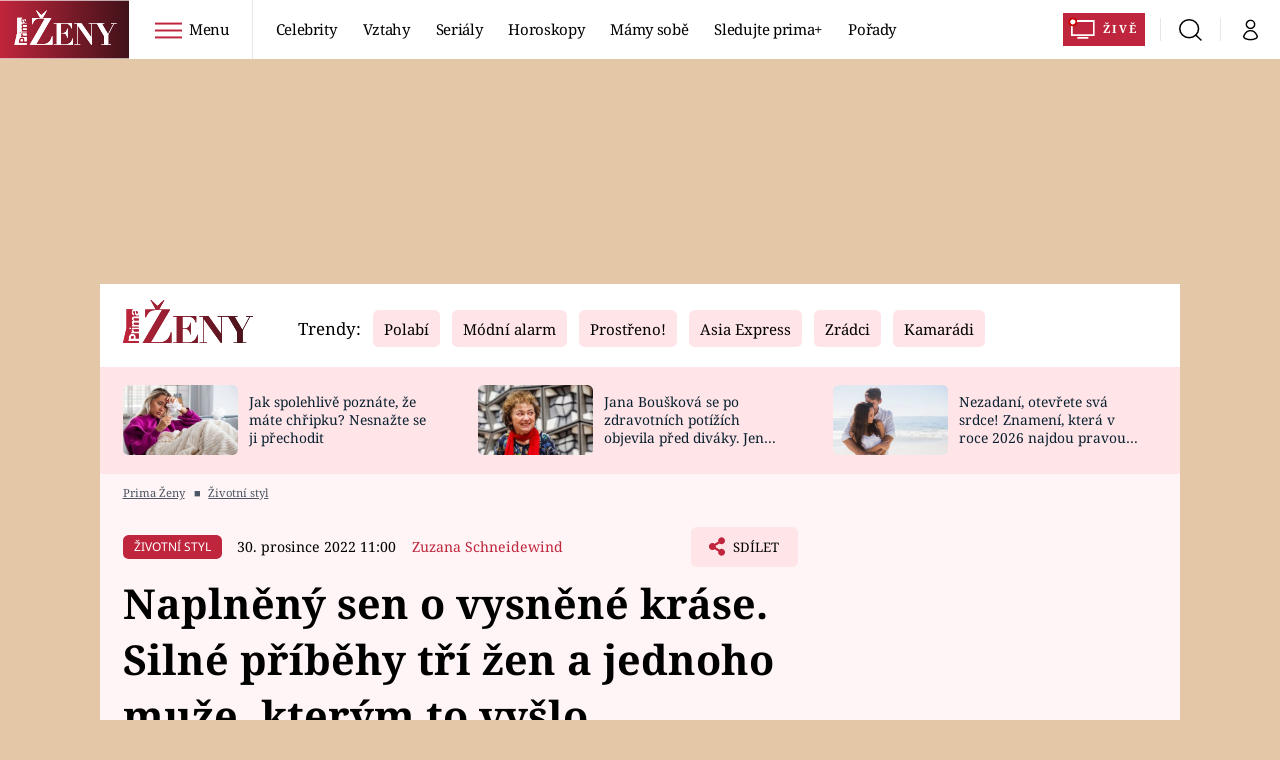

--- FILE ---
content_type: text/html; charset=UTF-8
request_url: https://zeny.iprima.cz/naplneny-sen-o-vysnene-krase-nejsilnejsi-pribehy-3-zen-a-jednoho-muze-kterym-to-vyslo-195097
body_size: 62612
content:
<!DOCTYPE html>
<html lang="cs">
<head>
    <meta charset="UTF-8">
    <meta name="viewport" content="width=device-width, initial-scale=1">
    <meta name="author" content="FTV Prima">
    <title>Příběhy tří žen a jednoho muže, kteří prošli proměnou vzhledu - Prima Ženy</title>

    <meta name="referrer" content="no-referrer-when-downgrade" id="referrer-policy-meta">

            <meta name="robots" content="max-image-preview:large">
    
    <meta name="google-site-verification" content="gsiOsmOWfTS9xPMRB4gH-SmA-DH11GYlFG-LDJJyZSg" />

    <link rel="alternate" type="application/rss+xml" title="Prima Ženy RSS Feed" href="/rss" />

        <link rel="preload" as="font" type="font/woff2" href="https://assets.zeny.iprima.cz/fonts/noto-serif-v22-latin_latin-ext-regular.woff2" crossorigin="crossorigin">
<link as="font" type="font/woff2" href="https://assets.zeny.iprima.cz/fonts/noto-serif-v22-latin_latin-ext-italic.woff2" crossorigin="crossorigin">
<link as="font" type="font/woff2" href="https://assets.zeny.iprima.cz/fonts/noto-serif-v22-latin_latin-ext-700.woff2" crossorigin="crossorigin">

<link as="font" type="font/woff2" href="https://assets.zeny.iprima.cz/fonts/noto-sans-v32-latin_latin-ext-regular.woff2" crossorigin="crossorigin">
<link as="font" type="font/woff2" href="https://assets.zeny.iprima.cz/fonts/noto-sans-v32-latin_latin-ext-700.woff2" crossorigin="crossorigin">

<link rel="stylesheet" href="https://assets.zeny.iprima.cz/css/fonts.d53e7521.css" crossorigin="anonymous" media="print" onload="this.media=&quot;all&quot;" fetchpriority="high">
<noscript><link rel="stylesheet" href="https://assets.zeny.iprima.cz/css/fonts.d53e7521.css"></noscript>
        <link rel="stylesheet" href="https://assets.zeny.iprima.cz/critical-styles.511d8396.css" crossorigin="anonymous">

        <link rel="stylesheet" href="https://assets.zeny.iprima.cz/css/gallery-bundle-custom.0ebf9bd1.css" crossorigin="anonymous" media="print" onload="this.media=&quot;all&quot;">
    <link rel="stylesheet" href="https://assets.zeny.iprima.cz/css/gallery-bundle.916d9579.css" crossorigin="anonymous" media="print" onload="this.media=&quot;all&quot;">
    <noscript><link rel="stylesheet" href="https://assets.zeny.iprima.cz/css/gallery-bundle-custom.0ebf9bd1.css"></noscript>
    <noscript><link rel="stylesheet" href="https://assets.zeny.iprima.cz/css/gallery-bundle.916d9579.css"></noscript>

        <link rel="stylesheet" href="https://assets.zeny.iprima.cz/master.68f7feaf.css" crossorigin="anonymous" media="print" onload="this.media=&quot;all&quot;" fetchpriority="high">
    <noscript><link rel="stylesheet" href="https://assets.zeny.iprima.cz/master.68f7feaf.css"></noscript>

            <script type="application/ld+json">{"@context":"https:\/\/schema.org","@type":"NewsArticle","headline":"Napln\u011bn\u00fd sen o vysn\u011bn\u00e9 kr\u00e1se. Siln\u00e9 p\u0159\u00edb\u011bhy t\u0159\u00ed \u017een a jednoho mu\u017ee, kter\u00fdm to vy\u0161lo","description":"Ka\u017ed\u00e1 ze t\u0159\u00ed vybran\u00fdch \u017een a jeden mu\u017e maj\u00ed jin\u00fd \u017eivotn\u00ed p\u0159\u00edb\u011bh, jin\u00e9 tr\u00e1pen\u00ed. Jedno \u010dtve\u0159ici odv\u00e1\u017en\u00fdch ale spojuje. Odhodlali se k velk\u00e9 prom\u011bn\u011b, kter\u00e1 jejich ne\u0161\u0165astn\u00e9 \u017eivoty zm\u011bnila od z\u00e1kladu, a do\u010dkali se \u0161t\u011bst\u00ed. Je a\u017e neuv\u011b\u0159iteln\u00e9, co dok\u00e1\u017ee navr\u00e1cen\u00e9 sebev\u011bdom\u00ed.","url":"https:\/\/zeny.iprima.cz\/naplneny-sen-o-vysnene-krase-nejsilnejsi-pribehy-3-zen-a-jednoho-muze-kterym-to-vyslo-195097","datePublished":"2022-12-30T11:00:06+01:00","mainEntityOfPage":"https:\/\/zeny.iprima.cz\/naplneny-sen-o-vysnene-krase-nejsilnejsi-pribehy-3-zen-a-jednoho-muze-kterym-to-vyslo-195097","dateModified":"2022-12-30T11:00:06+01:00","publisher":{"@context":"https:\/\/schema.org","@type":"NewsMediaOrganization","name":"FTV Prima","url":"https:\/\/zeny.iprima.cz","email":"online@iprima.cz","logo":{"@context":"https:\/\/schema.org","@type":"ImageObject","url":"\/images\/logo-prima-zeny-svg.png","width":802,"height":282,"caption":"Prima \u017deny","creditText":"FTV Prima","copyrightNotice":"FTV Prima","creator":{"@context":"https:\/\/schema.org","@type":"Organization","name":"FTV Prima"},"license":"https:\/\/www.iprima.cz\/vseobecne-podminky","acquireLicensePage":"https:\/\/www.iprima.cz\/vseobecne-podminky"},"sameAs":["https:\/\/www.facebook.com\/PrimaZeny.cz","https:\/\/www.instagram.com\/prima_zeny_official\/","https:\/\/cz.pinterest.com\/primazeny\/","https:\/\/www.youtube.com\/FtvPrima\/"],"alternateName":["Prima","FTV Prima, Prima \u017deny"]},"copyrightYear":"2026","author":{"@context":"https:\/\/schema.org","@type":"Person","name":"Zuzana Schneidewind","description":null,"image":{"@context":"https:\/\/schema.org","@type":"ImageObject","url":"https:\/\/cdn.administrace.tv\/2020\/05\/06\/small_11\/3c15ca1fe4f8a66e1894d402e77311b2.png","width":800,"height":800,"copyrightNotice":"FTV Prima","creditText":"FTV Prima","creator":{"@context":"https:\/\/schema.org","@type":"Organization","name":"FTV Prima"},"license":"https:\/\/www.iprima.cz\/vseobecne-podminky","acquireLicensePage":"https:\/\/www.iprima.cz\/vseobecne-podminky"},"email":"zuzana.schneidewind@iprima.cz","url":"https:\/\/zeny.iprima.cz\/zuzana-schneidewind","jobTitle":"redaktorka FTV Prima"},"image":{"@context":"https:\/\/schema.org","@type":"ImageObject","url":"https:\/\/cdn.administrace.tv\/2022\/04\/05\/small_169\/e2c5db0ee32b7e31a8a46e9446726ec7.jpg","width":800,"height":450,"caption":"Vysn\u011bn\u00e1 kr\u00e1sa: Velk\u00e1 prom\u011bna Renaty a jej\u00ed dcery Moniky","creditText":"FTV Prima\/ Vysn\u011bn\u00e1 kr\u00e1sa","copyrightNotice":"FTV Prima\/ Vysn\u011bn\u00e1 kr\u00e1sa","creator":{"@context":"https:\/\/schema.org","@type":"Organization","name":"FTV Prima\/ Vysn\u011bn\u00e1 kr\u00e1sa"},"license":"https:\/\/www.iprima.cz\/vseobecne-podminky","acquireLicensePage":"https:\/\/www.iprima.cz\/vseobecne-podminky"},"video":{"@context":"https:\/\/schema.org","@type":"VideoObject","name":"Vysn\u011bn\u00e1 kr\u00e1sa (2) - Prvn\u00ed reakce Moniky na nov\u00fd nos","description":null,"url":null,"duration":"PT0H1M17S","publisher":{"@context":"https:\/\/schema.org","@type":"Organization","name":"FTV Prima","url":"https:\/\/zeny.iprima.cz","email":"online@iprima.cz","logo":{"@context":"https:\/\/schema.org","@type":"ImageObject","url":"\/images\/logo-prima-zeny-svg.png","width":802,"height":282,"caption":"Prima \u017deny","creditText":"FTV Prima","copyrightNotice":"FTV Prima","creator":{"@context":"https:\/\/schema.org","@type":"Organization","name":"FTV Prima"},"license":"https:\/\/www.iprima.cz\/vseobecne-podminky","acquireLicensePage":"https:\/\/www.iprima.cz\/vseobecne-podminky"},"sameAs":["https:\/\/www.facebook.com\/PrimaZeny.cz","https:\/\/www.instagram.com\/prima_zeny_official\/","https:\/\/cz.pinterest.com\/primazeny\/","https:\/\/www.youtube.com\/FtvPrima\/"],"alternateName":["Prima","FTV Prima, Prima \u017deny"]},"embedUrl":"https:\/\/zeny.iprima.cz\/embed-video\/989957","uploadDate":"2022-04-01T11:51:00+02:00","thumbnail":{"@context":"https:\/\/schema.org","@type":"ImageObject","url":"https:\/\/d31b9s05ygj54s.cloudfront.net\/prima-plus\/image\/video-7263ba04-a8a1-4943-96b4-250b61b13226-16x9-1714132900.jpg\/t_16x9_medium_1366_768","width":960,"height":539,"copyrightNotice":"FTV Prima","creditText":"FTV Prima","creator":{"@context":"https:\/\/schema.org","@type":"Organization","name":"FTV Prima"},"license":"https:\/\/www.iprima.cz\/vseobecne-podminky","acquireLicensePage":"https:\/\/www.iprima.cz\/vseobecne-podminky"},"thumbnailUrl":"https:\/\/d31b9s05ygj54s.cloudfront.net\/prima-plus\/image\/video-7263ba04-a8a1-4943-96b4-250b61b13226-16x9-1714132900.jpg\/t_16x9_medium_1366_768"}}</script>
                <script type="application/ld+json">{"@context":"https:\/\/schema.org","@type":"BreadcrumbList","itemListElement":[{"@type":"ListItem","position":1,"name":"\u017divotn\u00ed styl","item":"https:\/\/zeny.iprima.cz\/zivotni-styl"}]}</script>
    
            <link rel="canonical" href="https://zeny.iprima.cz/naplneny-sen-o-vysnene-krase-nejsilnejsi-pribehy-3-zen-a-jednoho-muze-kterym-to-vyslo-195097">
    
    <script>
    window.didomiOnReady = window.didomiOnReady || [];
    window.didomiOnReady.push(function () {
        addGTM(window, document, 'script', 'dataLayer', 'GTM-MPL3TB9');
    });

    /**
     */
    function addGTM(w, d, s, l, i) {
        w[l] = w[l] || [];
        w[l].push({'gtm.start': new Date().getTime(), event: 'gtm.js'});
        var f = d.getElementsByTagName(s)[0],
            j = d.createElement(s),
            dl = l != 'dataLayer' ? '&l=' + l : '';
        j.async = true;
        j.src = 'https://www.googletagmanager.com/gtm.js?id=' + i + dl;
        f.parentNode.insertBefore(j, f);
    }
</script>                <meta property="fb:app_id" content="1167544556595652" />
                <meta property="og:url" content="https://zeny.iprima.cz/naplneny-sen-o-vysnene-krase-nejsilnejsi-pribehy-3-zen-a-jednoho-muze-kterym-to-vyslo-195097" />
                <meta property="og:type" content="article" />
                <meta property="og:title" content="Naplněný sen o vysněné kráse. Nejsilnější příběhy tří žen a jednoho muže, kterým to vyšlo" />
        <meta name="twitter:title" content="Naplněný sen o vysněné kráse. Nejsilnější příběhy tří žen a jednoho muže, kterým to vyšlo" />
                <meta property="og:description" content="Každá ze tří vybraných žen a jeden muž mají jiný životní příběh, jiné trápení. Jedno čtveřici odvážných ale spojuje. Odhodlali se k velké proměně, která jejich nešťastné životy změnila od základu, a dočkali se štěstí. Je až neuvěřitelné, co dokáže navrácené sebevědomí." />
        <meta name="twitter:description" content="Každá ze tří vybraných žen a jeden muž mají jiný životní příběh, jiné trápení. Jedno čtveřici odvážných ale spojuje. Odhodlali se k velké proměně, která jejich nešťastné životy změnila od základu, a dočkali se štěstí. Je až neuvěřitelné, co dokáže navrácené sebevědomí." />
                <meta property="og:image" content="https://cdn.administrace.tv/2022/04/05/social_networks/e2c5db0ee32b7e31a8a46e9446726ec7.jpg" />
        <meta property="og:image:width" content="1200" />
        <meta property="og:image:height" content="625" />
        <meta name="twitter:image" content="https://cdn.administrace.tv/2022/04/05/social_networks/e2c5db0ee32b7e31a8a46e9446726ec7.jpg" />
        <meta name="twitter:card" content="summary_large_image" />
    <meta name="twitter:site" content="Prima Ženy" />
    <meta property="og:site_name" content="Prima Ženy" />
        
<script id="prima.sso.script" src="https://user-sso-script.prod.iprima.cz/sso.js" async></script>
<script>
    var ssoInitialized = false;

    function onSSOLoad() {
        ssoInitialized = true;

        // check if user is logged in on initialization
        if (!sso.isUserLoggedIn()) {
            onLogout();
        }

        // user is logged out
        sso.listen('sso.logoutDone', function () {
            onLogout();
            // workaround: refresh disqus module
            if (typeof launchDisqus === 'function') {
                window.launchDisqus(true);
            }
        });

        // user is logged in
        sso.listen('sso.tokenReceived', function () {
            onLogin();
            // workaround: refresh disqus module
            if (typeof launchDisqus === 'function') {
                window.launchDisqus(true);
            }
        });
    }

    function login() {
        sso.login({ ref: 'magazine' });
    }

    function logout() {
        sso.logout();
        onLogout();
    }

    function getUserInfo() {
        return fetch('https://gateway-api.prod.iprima.cz/json-rpc/', {
            method: 'POST',
            headers: {
                'Content-Type': 'application/json'
            },
            body: JSON.stringify({
                jsonrpc: '2.0',
                id: `magazine-${Date.now().toString(36)}`, // similar to uniqid()
                method: 'user.user.info.lite.byAccessToken',
                params: {
                    _accessToken: sso.getAccessToken()
                }
            })
        });
    }

    function onLogin() {
        getUserInfo()
            .then((response) => response.json())
            .then((data) => {
                const userInfo = data['result']['data'];
                const name = userInfo.name || userInfo.email;

                $$('#login-account').find('div.login-item-description').html = escapeHtml(name);
                $$('#login-mobile-user').text(escapeHtml(name));
                // show/hide elements
                $$('#logged-out-submenu').addClass('hidden');
                $$('#logged-in-submenu').removeClass('hidden');
                $$('.only-logged-out').addClass('hidden');
                $$('.only-logged-in').removeClass('hidden');

                setUserIcon(true);
            })
            .catch(() => {
                // we expect token is invalid so refresh it
                sso.ssoToken.refresh();
            });
    }

    function onLogout() {
        $$('#logged-out-submenu').removeClass('hidden');
        $$('#logged-in-submenu').addClass('hidden');
        $$('.only-logged-in').addClass('hidden');
        $$('.only-logged-out').removeClass('hidden');

        setUserIcon(false);
    }

    function setUserIcon(logged) {
        let userIconElement = $$('#user-login-icon');

        /* Remove current icons */
        userIconElement.removeClass('i-user');
        userIconElement.removeClass('i-user-filled');

        /* Set new icon */
        if (logged) {
            userIconElement.addClass('i-user-filled');
        } else {
            userIconElement.addClass('i-user');
        }
    }
</script>
    <script async defer src="//assets.pinterest.com/js/pinit.js"></script>    <script async id="ebx" src="//applets.ebxcdn.com/ebx.js"></script>
            <script>
            var dataLayer = dataLayer || [];
            dataLayer.push({"event":"page.view","page":{"type":"article","version":"1.0","content":{"id":195097,"title":"Napln\u011bn\u00fd sen o vysn\u011bn\u00e9 kr\u00e1se. Siln\u00e9 p\u0159\u00edb\u011bhy t\u0159\u00ed \u017een a jednoho mu\u017ee, kter\u00fdm to vy\u0161lo","kind":"article-standard","published":"2022-12-30T11:00:06+01:00","layout":"sph","authors":{"name":["Zuzana Schneidewind"],"id":[3789]},"categories":{"main":"\u017divotn\u00ed styl","main_id":499,"list":["\u017divotn\u00ed styl","Seri\u00e1ly a filmy","M\u00f3da a kr\u00e1sa"],"list_id":[499,501,508]},"tags":{"name":["FTV Prima","\u0148adra","kr\u00e1sa","man\u017eel\u00e9","prom\u011bna","zrcadlo","lidsk\u00fd p\u0159\u00edb\u011bh","lifestyle","implant\u00e1t","vzhled","\u017eivotn\u00ed p\u0159\u00edb\u011bh","HLP","Vysn\u011bn\u00e1 kr\u00e1sa","dokureality"],"id":[1597,2544,3572,6747,9115,9358,13335,14755,16615,46987,51386,74081,75421,111632]}}}});
        </script>
    
    <link rel="apple-touch-icon" sizes="180x180" href="https://assets.zeny.iprima.cz/favicon/apple-touch-icon.png">
<link rel="icon" type="image/png" sizes="32x32" href="https://assets.zeny.iprima.cz/favicon/favicon-32x32.png">
<link rel="icon" type="image/png" sizes="16x16" href="https://assets.zeny.iprima.cz/favicon/favicon-16x16.png">
<link rel="manifest" href="https://assets.zeny.iprima.cz/favicon/site.webmanifest">
<link rel="mask-icon" href="https://assets.zeny.iprima.cz/favicon/safari-pinned-tab.svg" color="#5bbad5">
<link rel="shortcut icon" href="https://assets.zeny.iprima.cz/favicon/favicon.ico">
<meta name="msapplication-TileColor" content="#da532c">
<meta name="msapplication-config" content="https://assets.zeny.iprima.cz/favicon/browserconfig.xml">
<meta name="theme-color" content="#ffffff">
                <meta name="keywords" content="lifestyle, FTV Prima, proměna, dokureality, lidský příběh, životní příběh, Vysněná krása, vzhled, manželé, krása, ňadra, zrcadlo, HLP, implantát">
                <meta name="description" content="Každá ze tří vybraných žen a jeden muž mají jiný životní příběh, jiné trápení. Jedno čtveřici odvážných ale spojuje. Díky tomu, že se odhodlali k velké proměně, která jejich nešťastné životy změnila od základu, a dočkali se štěstí. Je až neuvěřitelné, co dokáže navrácené sebevědomí.">
    </head>
<body class="with-gate-ad">
    <header class="header-molecule sticky-header fixed md:sticky w-full top-0 z-50">
    <nav class="bg-white clear-after flex text-black tracking-tight items-center">
                <a class="logo-atom block float-left h-navbar-height" href="/">
            <img src="https://assets.zeny.iprima.cz/images/logo-prima-zeny-with-bg.svg" loading="lazy" class="h-full hidden ml:block no-loader" alt="Logo Prima Ženy">
            <img src="https://assets.zeny.iprima.cz/images/logo-prima-zeny.svg" loading="lazy" class="h-full ml:hidden no-loader" alt="Logo Prima Ženy">
        </a>

                <div class="block grow ml:grow-0 ml:w-full">
            <ul class="flex justify-end ml:block my-0 mr-0 ml-2 ml:ml-4 p-0 list-none h-navbar-height leading-navbar-height">
                                <li class="inline-block relative ml:pr-2 ml:pr-3 ml:mr-2 ml:border-r order-2">
                    <a class="navbar-menu-toggle inline-block leading-navbar-height font-medium text-base px-5 ml:px-3 cursor-pointer hover:bg-gray-100">
                        <i class="icon i-burger-menu inline-block text-lg mr-1 relative -bottom-1"></i>
                        <span class="hidden ml:inline-block">Menu</span>
                    </a>
                </li>

                                                                            <li class="navbar-link hidden ml:inline-block">
                            <a                                href="https://zeny.iprima.cz/celebrity#_il=top-menu"
                               class="inline-block leading-navbar-height font-medium text-base relative px-2 xs:px-4 ml:px-2 ml:px-3 hover:bg-gray-100">
                                Celebrity
                            </a>
                        </li>
                                            <li class="navbar-link hidden ml:inline-block">
                            <a                                href="https://zeny.iprima.cz/sex-vztahy#_il=top-menu"
                               class="inline-block leading-navbar-height font-medium text-base relative px-2 xs:px-4 ml:px-2 ml:px-3 hover:bg-gray-100">
                                Vztahy
                            </a>
                        </li>
                                            <li class="navbar-link hidden ml:inline-block">
                            <a                                href="https://zeny.iprima.cz/serialy-filmy#_il=top-menu"
                               class="inline-block leading-navbar-height font-medium text-base relative px-2 xs:px-4 ml:px-2 ml:px-3 hover:bg-gray-100">
                                Seriály
                            </a>
                        </li>
                                            <li class="navbar-link hidden ml:inline-block">
                            <a                                href="https://zeny.iprima.cz/horoskopy#_il=top-menu"
                               class="inline-block leading-navbar-height font-medium text-base relative px-2 xs:px-4 ml:px-2 ml:px-3 hover:bg-gray-100">
                                 Horoskopy
                            </a>
                        </li>
                                            <li class="navbar-link hidden ml:inline-block">
                            <a                                href="https://zeny.iprima.cz/mamy-sobe#_il=top-menu"
                               class="inline-block leading-navbar-height font-medium text-base relative px-2 xs:px-4 ml:px-2 ml:px-3 hover:bg-gray-100">
                                Mámy sobě
                            </a>
                        </li>
                                            <li class="navbar-link hidden ml:inline-block">
                            <a target="_blank"                                href="https://www.iprima.cz/#_il=top-menu"
                               class="inline-block leading-navbar-height font-medium text-base relative px-2 xs:px-4 ml:px-2 ml:px-3 hover:bg-gray-100">
                                Sledujte prima+
                            </a>
                        </li>
                                            <li class="navbar-link hidden ml:inline-block">
                            <a                                href="https://zeny.iprima.cz/porady#_il=top-menu"
                               class="inline-block leading-navbar-height font-medium text-base relative px-2 xs:px-4 ml:px-2 ml:px-3 hover:bg-gray-100">
                                Pořady
                            </a>
                        </li>
                                    
                                <li class="navbar-link navbar-live-button inline-block float-right">
                    <a href="https://www.iprima.cz/zive"
                       class="inline-flex flex-col justify-center rounded-sm red-gradient items-center pt-1 pb-0 pl-2 pr-2 ml:pr-2 ml:pl-1 ml:pt-1 ml:pb-2 ml-2 mr-1 ml:mr-4 font-bold uppercase text-white no-underline bg-red-primary cursor-pointer ml:rounded-none ml:flex-row hover:bg-red-700">
                        <i class="w-8 h-6 inline mr-0 ml:mr-2 -ml-2 -mt-1 text-5xl italic leading-6 bg-no-repeat bg-contain" style="margin-bottom: -0.05rem"></i>
                        <span class="leading-6 cursor-pointer text-xs ml:-mb-1">Živě</span>
                    </a>
                </li>
            </ul>
        </div>

                <div class="right ml-auto">
            <ul class="navbar-right-icons hidden ml:flex p-0 m-0 list-none h-full">
                                <li class="relative inline-block border-l">
                    <a href="/vyhledat" class="navbar-right-icon-link w-navbar-height h-full flex items-center justify-center hover:bg-gray-100">
                        <i class="icon i-search text-2xl"></i><span class="sr-only">Vyhledávání</span>
                    </a>
                </li>

                                <li class="relative inline-block border-l group user-profile">
                    <span>
                        <a href="" class="navbar-right-icon-link w-navbar-height h-full flex items-center justify-center hover:bg-gray-100">
                            <i class="icon i-user text-2xl" id="user-login-icon"></i><span class="sr-only">Můj profil</span>
                        </a>
                    </span>

                                        <div class="navbar-login-popup hidden absolute right-0 p-2 pr-0 -mt-2 z-30 w-72 group-hover:block font-medium text-sm">
        <ul class="logged-in mb-4 hidden" id="logged-in-submenu">
        <li class="navbar-login-popup-item block relative hover:bg-red-dark px-5 border-0 border-b border-red-dark border-opacity-25 border-solid">
    <a href="https://profil.iprima.cz/user?ref=magazine"
       target="_blank"       id="login-account"              class="flex pb-4 pt-3 flex-wrap h-full text-base font-bold no-underline">
                    <div class="w-2/12 flex items-center">
                <i class="icon i-settings text-2xl h-5"></i>
            </div>
            <div class="w-10/12 pl-1">
        
                    <div class="login-item-label text-white font-normal text-lg w-full leading-normal">Nastavení účtu</div>
        
        
                    </div>
            </a>
</li>
        <li class="navbar-login-popup-item block relative hover:bg-red-dark px-5 ">
    <a href=""
                     onclick="logout(); return false;"       class="flex pb-4 pt-3 flex-wrap h-full text-base font-bold no-underline">
                    <div class="w-2/12 flex items-center">
                <i class="icon i-logout text-2xl h-5"></i>
            </div>
            <div class="w-10/12 pl-1">
        
                    <div class="login-item-label text-white font-normal text-lg w-full leading-normal">Odhlásit se</div>
        
        
                    </div>
            </a>
</li>    </ul>

        <ul class="not-logged-in" id="logged-out-submenu">
        <li class="navbar-login-popup-item block relative hover:bg-red-dark px-5 border-0 border-b border-red-dark border-opacity-25 border-solid">
    <a href=""
                     onclick="sso.register({ ref: &#039;magazine&#039; }); return false;"       class="flex pb-4 pt-3 flex-wrap h-full text-base font-bold no-underline">
        
                    <div class="login-item-label text-white font-normal text-lg w-full leading-normal">Jste tu poprvé?</div>
        
                    <div class="login-item-description submenu-item-description text-red-mild font-normal text-sm truncate w-full">Zaregistrujte se</div>
        
            </a>
</li>        <li class="navbar-login-popup-item block relative hover:bg-red-dark px-5 ">
    <a href=""
                     onclick="login(); return false;"       class="flex pb-4 pt-3 flex-wrap h-full text-base font-bold no-underline">
        
                    <div class="login-item-label text-white font-normal text-lg w-full leading-normal">Máte již účet?</div>
        
                    <div class="login-item-description submenu-item-description text-red-mild font-normal text-sm truncate w-full">Přihlaste se</div>
        
            </a>
</li>    </ul>
</div>
                </li>
            </ul>
        </div>
    </nav>

        <div id="navbar-menu" class="bg-red-dark opacity-0 pointer-events-none transition-opacity duration-200 ease-linear ml:bg-red-dark-transparent absolute top-navbar-height left-0 z-20 w-full">
                <i class="navbar-menu-toggle icon i-close text-3xl absolute bg-red-dark h-navbar-height ml:bg-transparent right-0 -top-navbar-height ml:top-0 p-5 cursor-pointer"></i>

        <div class="overflow-auto navbar-menu-content flex w-full flex-wrap pb-28 ml:pb-0">

                        <div class="mobile-menu-wrapper">

                                    <div class="trends-molecule w-full items-center justify-center pt-6 ml:pt-2 px-4 sm:px-8 ml:px-0 ml:ml-12 ml:justify-start ml:overflow-hidden ml:h-12">
        <p class="text-white ml:text-black text-base ml:text-lg mr-2 inline-block">Trendy:</p>

                    <span class="mr-1 sm:mr-2 mb-2 inline-block">
                <a href="https://zeny.iprima.cz/tema/serial-polabi">
                    <span class="tag tag-red-mild tag-big">Polabí</span>
                </a>
            </span>
                    <span class="mr-1 sm:mr-2 mb-2 inline-block">
                <a href="https://zeny.iprima.cz/tema/modni-alarm">
                    <span class="tag tag-red-mild tag-big">Módní alarm</span>
                </a>
            </span>
                    <span class="mr-1 sm:mr-2 mb-2 inline-block">
                <a href="https://zeny.iprima.cz/prostreno">
                    <span class="tag tag-red-mild tag-big">Prostřeno!</span>
                </a>
            </span>
                    <span class="mr-1 sm:mr-2 mb-2 inline-block">
                <a href="https://zeny.iprima.cz/tema/asia-express">
                    <span class="tag tag-red-mild tag-big">Asia Express</span>
                </a>
            </span>
                    <span class="mr-1 sm:mr-2 mb-2 inline-block">
                <a href="https://zeny.iprima.cz/tema/zradci">
                    <span class="tag tag-red-mild tag-big">Zrádci</span>
                </a>
            </span>
                    <span class="mr-1 sm:mr-2 mb-2 inline-block">
                <a href="https://zeny.iprima.cz/tema/serial-kamaradi">
                    <span class="tag tag-red-mild tag-big">Kamarádi</span>
                </a>
            </span>
                    <span class="mr-1 sm:mr-2 mb-2 inline-block">
                <a href="https://zeny.iprima.cz/tema/farma-vojty-kotka">
                    <span class="tag tag-red-mild tag-big">Farma Vojty Kotka</span>
                </a>
            </span>
                    <span class="mr-1 sm:mr-2 mb-2 inline-block">
                <a href="https://zeny.iprima.cz/tema/promena-vizaze">
                    <span class="tag tag-red-mild tag-big">Proměny</span>
                </a>
            </span>
            </div>


                                <div class="search-field pt-4 pb-6 sm:pt-6 px-4 sm:px-8 ml:hidden w-full relative">
                    <form method="get" action="/vyhledat/%25query%25" class="search-form">
                        <input type="text"
                               name="search_query"
                               pattern=".{3,}"
                               required
                               class="navbar-menu-search-input w-full rounded-md bg-white text-sm text-red-dark h-14 pl-5 pr-14 outline-none"
                               placeholder="Hledejte pořad nebo téma"
                               tabindex="-1"
                               readonly>
                        <button type="submit" class="absolute right-8 sm:right-12 top-8 md:top-10"><i class="icon i-search i-red text-2xl"></i></button>
                    </form>
                </div>

                                <ul class="mobile-main-menu">
                    <li class="opened">
                        <a href="">
                            <i class="icon i-burger-menu-white text-xs mr-4 mt-2"></i>
                            Témata
                        </a>

                                                    <ul class="mobile-menu-topics">
                                                                    <li>
                                        <a href="https://zeny.iprima.cz/celebrity#_il=top-menu" >
                                            Celebrity

                                                                                            <i class="icon i-arrow i-right"></i>
                                                                                    </a>

                                                                            </li>
                                                                    <li>
                                        <a href="https://zeny.iprima.cz/sex-vztahy#_il=top-menu" >
                                            Vztahy

                                                                                            <i class="icon i-arrow i-right"></i>
                                                                                    </a>

                                                                            </li>
                                                                    <li>
                                        <a href="https://zeny.iprima.cz/serialy-filmy#_il=top-menu" >
                                            Seriály

                                                                                            <i class="icon i-arrow i-right"></i>
                                                                                    </a>

                                                                            </li>
                                                                    <li>
                                        <a href="https://zeny.iprima.cz/horoskopy#_il=top-menu" >
                                             Horoskopy

                                                                                            <i class="icon i-arrow i-right"></i>
                                                                                    </a>

                                                                            </li>
                                                                    <li>
                                        <a href="https://zeny.iprima.cz/mamy-sobe#_il=top-menu" >
                                            Mámy sobě

                                                                                            <i class="icon i-arrow i-right"></i>
                                                                                    </a>

                                                                            </li>
                                                                    <li>
                                        <a href="https://www.iprima.cz/#_il=top-menu" target="_blank">
                                            Sledujte prima+

                                                                                            <i class="icon i-arrow i-right"></i>
                                                                                    </a>

                                                                            </li>
                                                                    <li>
                                        <a href="https://zeny.iprima.cz/porady#_il=top-menu" >
                                            Pořady

                                                                                            <i class="icon i-arrow i-right"></i>
                                                                                    </a>

                                                                            </li>
                                                            </ul>
                                            </li>
                    <li class="only-logged-out">
                        <a href="" onclick="login(); return false;" class="only-logged-out navbar-login-button">
                            <i class="icon i-user i-white"></i>
                            Přihlášení
                        </a>
                    </li>
                    <li class="only-logged-in hidden opened">
                        <a href="" class="navbar-login-button">
                            <i class="icon i-user i-white"></i>
                            <span id="login-mobile-user"></span>
                        </a>
                        <ul class="mobile-menu-topics user-profile-submenu">
                            <li>
                                <a href="https://profil.iprima.cz/user?ref=magazine" class="text-white" style="padding-top: 0">
                                    Můj profil
                                    <i class="icon i-arrow i-arrow-down i-right"></i>
                                </a>
                            </li>
                            <li>
                                <a href="" onclick="logout(); return false;" class="text-white">
                                    Odhlásit se
                                    <i class="icon i-arrow i-arrow-down i-right"></i>
                                </a>
                            </li>
                        </ul>
                    </li>
                </ul>

                                <div class="navbar-share-icons-molecule flex ml:block items-center text-red-mild text-base">
    <span class="block w-5/12 ml:w-full mb-2 mr-2">Sledujte nás</span>
    <div class="flex justify-end w-7/12 ml:w-full ml:block">
                            <a href="https://www.facebook.com/PrimaZeny.cz" class="pr-2" target="_blank">
                <i class="icon i-facebook-square text-4xl"></i>
            </a>
        
                
                            <a href="https://www.instagram.com/prima_zeny_official" class="pr-2" target="_blank">
                <i class="icon i-instagram-square text-4xl"></i>
            </a>
        
                            <a href="https://www.youtube.com/channel/UCGyQhIYfF4pDFO9NQvUH4OA" class="pr-2" target="_blank">
                <i class="icon i-youtube-square text-4xl"></i>
            </a>
            </div>
</div>            </div>

                        <div class="burger-menu-wrapper">
                <div class="burger-menu-inner-wrapper">
                                                                        <div class="navbar-menu-box navbar-menu-box-category">
                                <div class="navbar-menu-box-wrapper">
                                                                            <ul class="burger-menu-links">
                                            <li>
                                                <a href="https://zeny.iprima.cz/serialy-filmy" >
                                                    Seriály
                                                </a>

                                                                                                    <ul>
                                                                                                                    <li>
                                                                <a href="https://zeny.iprima.cz/tema/serial-zoo" >
                                                                    ZOO
                                                                </a>
                                                            </li>
                                                                                                                    <li>
                                                                <a href="https://zeny.iprima.cz/tema/prostreno" >
                                                                    Prostřeno!
                                                                </a>
                                                            </li>
                                                                                                                    <li>
                                                                <a href="https://prima.iprima.cz/duch" target="_blank">
                                                                    Duch
                                                                </a>
                                                            </li>
                                                                                                            </ul>
                                                                                            </li>
                                        </ul>
                                                                    </div>
                            </div>
                                                                                                <div class="navbar-menu-box navbar-menu-box-category">
                                <div class="navbar-menu-box-wrapper">
                                                                            <ul class="burger-menu-links">
                                            <li>
                                                <a href="https://zeny.iprima.cz/zivotni-styl" >
                                                    Životní styl
                                                </a>

                                                                                                    <ul>
                                                                                                                    <li>
                                                                <a href="https://zeny.iprima.cz/diety" >
                                                                    Diety a hubnutí
                                                                </a>
                                                            </li>
                                                                                                                    <li>
                                                                <a href="https://zeny.iprima.cz/cestovani" >
                                                                    Cestování a dovolená
                                                                </a>
                                                            </li>
                                                                                                                    <li>
                                                                <a href="https://zeny.iprima.cz/zdravi" >
                                                                    Zdraví
                                                                </a>
                                                            </li>
                                                                                                            </ul>
                                                                                            </li>
                                        </ul>
                                                                    </div>
                            </div>
                                                                                                <div class="navbar-menu-box navbar-menu-box-category">
                                <div class="navbar-menu-box-wrapper">
                                                                            <ul class="burger-menu-links">
                                            <li>
                                                <a href="https://zeny.iprima.cz/celebrity" >
                                                    Celebrity
                                                </a>

                                                                                                    <ul>
                                                                                                                    <li>
                                                                <a href="https://zeny.iprima.cz/moda-krasa" >
                                                                    Móda a krása
                                                                </a>
                                                            </li>
                                                                                                                    <li>
                                                                <a href="https://zeny.iprima.cz/sex-vztahy" >
                                                                    Vztahy a sex
                                                                </a>
                                                            </li>
                                                                                                                    <li>
                                                                <a href="https://zeny.iprima.cz/prima-maminka" >
                                                                    Prima maminka
                                                                </a>
                                                            </li>
                                                                                                            </ul>
                                                                                            </li>
                                        </ul>
                                                                    </div>
                            </div>
                                                                                                <div class="navbar-menu-box navbar-menu-box-category">
                                <div class="navbar-menu-box-wrapper">
                                                                            <ul class="burger-menu-links">
                                            <li>
                                                <a href="https://zeny.iprima.cz/recepty" >
                                                    Recepty
                                                </a>

                                                                                                    <ul>
                                                                                                                    <li>
                                                                <a href="https://zeny.iprima.cz/hlavni-jidla" >
                                                                    Hlavní jídla
                                                                </a>
                                                            </li>
                                                                                                                    <li>
                                                                <a href="https://zeny.iprima.cz/sladke" >
                                                                    Sladké
                                                                </a>
                                                            </li>
                                                                                                                    <li>
                                                                <a href="https://zeny.iprima.cz/zdrave" >
                                                                    Zdravé
                                                                </a>
                                                            </li>
                                                                                                            </ul>
                                                                                            </li>
                                        </ul>
                                                                    </div>
                            </div>
                                                                                                <div class="navbar-menu-box navbar-menu-box-category">
                                <div class="navbar-menu-box-wrapper">
                                                                            <ul class="burger-menu-links">
                                            <li>
                                                <a href="https://zeny.iprima.cz/horoskopy" >
                                                    Horoskopy
                                                </a>

                                                                                                    <ul>
                                                                                                                    <li>
                                                                <a href="https://zeny.iprima.cz/astroclanky" >
                                                                    Astročlánky
                                                                </a>
                                                            </li>
                                                                                                                    <li>
                                                                <a href="https://zeny.iprima.cz/snar" >
                                                                    Snář
                                                                </a>
                                                            </li>
                                                                                                                    <li>
                                                                <a href="https://zeny.iprima.cz/clanek-horoskop-na-rok-2023-podle-znameni-na-byky-se-usmeje-stesti-vahy-i-ryby-zbohatnou-198752" >
                                                                    Horoskop na rok 2023
                                                                </a>
                                                            </li>
                                                                                                            </ul>
                                                                                            </li>
                                        </ul>
                                                                    </div>
                            </div>
                                                                                                <div class="navbar-menu-box navbar-menu-box-category">
                                <div class="navbar-menu-box-wrapper">
                                                                            <ul class="burger-menu-links">
                                            <li>
                                                <a href="https://prima.iprima.cz" >
                                                    Video
                                                </a>

                                                                                                    <ul>
                                                                                                                    <li>
                                                                <a href="https://zeny.iprima.cz/serialy-filmy" >
                                                                    Seriály
                                                                </a>
                                                            </li>
                                                                                                                    <li>
                                                                <a href="https://zeny.iprima.cz/celebrity" >
                                                                    Celebrity
                                                                </a>
                                                            </li>
                                                                                                                    <li>
                                                                <a href="https://zeny.iprima.cz/recepty" >
                                                                    Vaření
                                                                </a>
                                                            </li>
                                                                                                            </ul>
                                                                                            </li>
                                        </ul>
                                                                    </div>
                            </div>
                                                                                                <div class="navbar-menu-box navbar-menu-box-category">
                                <div class="navbar-menu-box-wrapper">
                                                                            <ul class="burger-menu-links">
                                            <li>
                                                <a href="https://fresh.iprima.cz" target="_blank">
                                                    Fresh
                                                </a>

                                                                                                    <ul>
                                                                                                                    <li>
                                                                <a href="https://fresh.iprima.cz/recepty" target="_blank">
                                                                    Recepty
                                                                </a>
                                                            </li>
                                                                                                                    <li>
                                                                <a href="https://fresh.iprima.cz/clanky" target="_blank">
                                                                    Novinky
                                                                </a>
                                                            </li>
                                                                                                                    <li>
                                                                <a href="https://fresh.iprima.cz/videorecepty" target="_blank">
                                                                    Videorecepty
                                                                </a>
                                                            </li>
                                                                                                            </ul>
                                                                                            </li>
                                        </ul>
                                                                    </div>
                            </div>
                                                                                                <div class="navbar-menu-box navbar-menu-box-category">
                                <div class="navbar-menu-box-wrapper">
                                                                            <ul class="burger-menu-links">
                                            <li>
                                                <a href="https://living.iprima.cz" target="_blank">
                                                    Living
                                                </a>

                                                                                                    <ul>
                                                                                                                    <li>
                                                                <a href="https://living.iprima.cz/bydleni" >
                                                                    Bydlení
                                                                </a>
                                                            </li>
                                                                                                                    <li>
                                                                <a href="https://living.iprima.cz/zahrada" >
                                                                    Zahrada
                                                                </a>
                                                            </li>
                                                                                                                    <li>
                                                                <a href="https://living.iprima.cz/design" target="_blank">
                                                                    Design
                                                                </a>
                                                            </li>
                                                                                                            </ul>
                                                                                            </li>
                                        </ul>
                                                                    </div>
                            </div>
                                                            </div>

                                <div class="navbar-menu-box navbar-menu-box-links">
                                            <ul class="burger-menu-links mb-10">
                                                            <li>
                                    <a href="https://prima.iprima.cz" target="_blank">
                                        Prima+
                                    </a>
                                </li>
                                                            <li>
                                    <a href="https://cnn.iprima.cz" target="_blank">
                                        CNN Prima NEWS
                                    </a>
                                </li>
                                                            <li>
                                    <a href="https://fresh.iprima.cz" target="_blank">
                                        Prima FRESH
                                    </a>
                                </li>
                                                            <li>
                                    <a href="https://living.iprima.cz" target="_blank">
                                        Prima Living
                                    </a>
                                </li>
                                                            <li>
                                    <a href="https://zoom.iprima.cz" target="_blank">
                                        Prima Zoom
                                    </a>
                                </li>
                                                            <li>
                                    <a href="https://lajk.iprima.cz" target="_blank">
                                        Prima Lajk
                                    </a>
                                </li>
                                                    </ul>
                    
                                        <div class="navbar-share-icons-molecule flex ml:block items-center text-red-mild text-base">
    <span class="block w-5/12 ml:w-full mb-2 mr-2">Sledujte nás</span>
    <div class="flex justify-end w-7/12 ml:w-full ml:block">
                            <a href="https://www.facebook.com/PrimaZeny.cz" class="pr-2" target="_blank">
                <i class="icon i-facebook-square text-4xl"></i>
            </a>
        
                
                            <a href="https://www.instagram.com/prima_zeny_official" class="pr-2" target="_blank">
                <i class="icon i-instagram-square text-4xl"></i>
            </a>
        
                            <a href="https://www.youtube.com/channel/UCGyQhIYfF4pDFO9NQvUH4OA" class="pr-2" target="_blank">
                <i class="icon i-youtube-square text-4xl"></i>
            </a>
            </div>
</div>                </div>
            </div>

        </div>
    </div>
</header>

        <div class="header-mone-wrapper static lg:relative">
        <div class="mone_box leader_mobile_rectangle_box">
            <div class="mone_header hide"></div>
            <div class="sas_mone" data-d-area="leaderboard-1" data-m-area="mobilerectangle-1" id="sas_456965"></div>
        </div>
    </div>

        <div class="container main-container">
        <div class="main-inner-wrapper">
            <header class="hidden ml:flex px-6 py-5 items-center">
    <a href="/">
        <img src="https://assets.zeny.iprima.cz/images/logo-prima-zeny.svg" loading="lazy" alt="Prima Ženy logo" class="-mt-2 mr-6 no-loader">
    </a>
        <div class="trends-molecule w-full items-center justify-center pt-6 ml:pt-2 px-4 sm:px-8 ml:px-0 ml:ml-12 ml:justify-start ml:overflow-hidden ml:h-12">
        <p class="text-white ml:text-black text-base ml:text-lg mr-2 inline-block">Trendy:</p>

                    <span class="mr-1 sm:mr-2 mb-2 inline-block">
                <a href="https://zeny.iprima.cz/tema/serial-polabi">
                    <span class="tag tag-red-mild tag-big">Polabí</span>
                </a>
            </span>
                    <span class="mr-1 sm:mr-2 mb-2 inline-block">
                <a href="https://zeny.iprima.cz/tema/modni-alarm">
                    <span class="tag tag-red-mild tag-big">Módní alarm</span>
                </a>
            </span>
                    <span class="mr-1 sm:mr-2 mb-2 inline-block">
                <a href="https://zeny.iprima.cz/prostreno">
                    <span class="tag tag-red-mild tag-big">Prostřeno!</span>
                </a>
            </span>
                    <span class="mr-1 sm:mr-2 mb-2 inline-block">
                <a href="https://zeny.iprima.cz/tema/asia-express">
                    <span class="tag tag-red-mild tag-big">Asia Express</span>
                </a>
            </span>
                    <span class="mr-1 sm:mr-2 mb-2 inline-block">
                <a href="https://zeny.iprima.cz/tema/zradci">
                    <span class="tag tag-red-mild tag-big">Zrádci</span>
                </a>
            </span>
                    <span class="mr-1 sm:mr-2 mb-2 inline-block">
                <a href="https://zeny.iprima.cz/tema/serial-kamaradi">
                    <span class="tag tag-red-mild tag-big">Kamarádi</span>
                </a>
            </span>
                    <span class="mr-1 sm:mr-2 mb-2 inline-block">
                <a href="https://zeny.iprima.cz/tema/farma-vojty-kotka">
                    <span class="tag tag-red-mild tag-big">Farma Vojty Kotka</span>
                </a>
            </span>
                    <span class="mr-1 sm:mr-2 mb-2 inline-block">
                <a href="https://zeny.iprima.cz/tema/promena-vizaze">
                    <span class="tag tag-red-mild tag-big">Proměny</span>
                </a>
            </span>
            </div>

</header>
                <section class="top-articles-molecule flex flex-wrap relative py-5 pr-4 pl-8 sm:px-0 bg-red-mild-2 overflow-hidden hidden md:block">
        <div class="swiper swiper-full-width" data-bg="red-mild-2" data-swiper-config="topArticlesConfig" data-swiper-breakpoints="desktop" style="padding-left: 1rem">
            <div class="swiper-wrapper">
                                    <article class="flex flex-col sm:flex-row flex-wrap items-center swiper-slide">
                        <a href="https://zeny.iprima.cz/jak-poznat-ze-mate-pravou-chripku-501227" class="w-full sm:w-4/12 aspect-169">
                            <picture>
                                <img style="min-height: 70px;"
                                     src="https://cdn.administrace.tv/2026/01/12/mini_169/875dbafd53a1ca4d5eb11940ac56be8f.jpg"
                                     fetchpriority="low"
                                     alt="Jak spolehlivě poznáte, že máte chřipku? Nesnažte se ji přechodit"
                                     width="350"
                                     height="197"
                                     class="w-full object-cover rounded-md mb-3 sm:mb-0 hover:opacity-90 keep-image-ratio">
                            </picture>
                        </a>
                        <p class="sm:w-8/12 sm:pl-3 sm:pr-3 md:pr-6 lg:pr-10 text-xs sm:text-sm my-0 font-medium text-blue-dark-2 leading-snug line-clamp-3">
                            <a href="https://zeny.iprima.cz/jak-poznat-ze-mate-pravou-chripku-501227" class="hover:underline">
                                Jak spolehlivě poznáte, že máte chřipku? Nesnažte se ji přechodit
                            </a>
                        </p>
                    </article>
                                    <article class="flex flex-col sm:flex-row flex-wrap items-center swiper-slide">
                        <a href="https://zeny.iprima.cz/jana-bouskova-po-dlouhe-rekonvalescenci-opet-mezi-lidmi-501180" class="w-full sm:w-4/12 aspect-169">
                            <picture>
                                <img style="min-height: 70px;"
                                     src="https://cdn.administrace.tv/2026/01/12/mini_169/38397c82dd698364b2af1ec5a0a8610f.jpg"
                                     fetchpriority="low"
                                     alt="Jana Boušková se po zdravotních potížích objevila před diváky. Jen záříš, chválil ji kolega"
                                     width="350"
                                     height="197"
                                     class="w-full object-cover rounded-md mb-3 sm:mb-0 hover:opacity-90 keep-image-ratio">
                            </picture>
                        </a>
                        <p class="sm:w-8/12 sm:pl-3 sm:pr-3 md:pr-6 lg:pr-10 text-xs sm:text-sm my-0 font-medium text-blue-dark-2 leading-snug line-clamp-3">
                            <a href="https://zeny.iprima.cz/jana-bouskova-po-dlouhe-rekonvalescenci-opet-mezi-lidmi-501180" class="hover:underline">
                                Jana Boušková se po zdravotních potížích objevila před diváky. Jen záříš, chválil ji kolega
                            </a>
                        </p>
                    </article>
                                    <article class="flex flex-col sm:flex-row flex-wrap items-center swiper-slide">
                        <a href="https://zeny.iprima.cz/nezadani-otevrete-sva-srdce-znameni-ktera-v-roce-2026-najdou-pravou-lasku-500636" class="w-full sm:w-4/12 aspect-169">
                            <picture>
                                <img style="min-height: 70px;"
                                     src="https://cdn.administrace.tv/2026/01/06/mini_169/4e468b2941e6c142ab57b44efc786857.jpg"
                                     fetchpriority="low"
                                     alt="Nezadaní, otevřete svá srdce! Znamení, která v roce 2026 najdou pravou lásku"
                                     width="350"
                                     height="197"
                                     class="w-full object-cover rounded-md mb-3 sm:mb-0 hover:opacity-90 keep-image-ratio">
                            </picture>
                        </a>
                        <p class="sm:w-8/12 sm:pl-3 sm:pr-3 md:pr-6 lg:pr-10 text-xs sm:text-sm my-0 font-medium text-blue-dark-2 leading-snug line-clamp-3">
                            <a href="https://zeny.iprima.cz/nezadani-otevrete-sva-srdce-znameni-ktera-v-roce-2026-najdou-pravou-lasku-500636" class="hover:underline">
                                Nezadaní, otevřete svá srdce! Znamení, která v roce 2026 najdou pravou lásku
                            </a>
                        </p>
                    </article>
                                    <article class="flex flex-col sm:flex-row flex-wrap items-center swiper-slide">
                        <a href="https://zeny.iprima.cz/jak-naplanovat-dovolenou-2026-495915" class="w-full sm:w-4/12 aspect-169">
                            <picture>
                                <img style="min-height: 70px;"
                                     src="https://cdn.administrace.tv/2026/01/02/mini_169/401c18e4fb29bc79396f9c8ccfba9311.jpg"
                                     fetchpriority="low"
                                     alt="Jak naplánovat dovolenou 2026: Skoro 2 měsíce volna jde vykouzlit i s 20 dny"
                                     width="350"
                                     height="197"
                                     class="w-full object-cover rounded-md mb-3 sm:mb-0 hover:opacity-90 keep-image-ratio">
                            </picture>
                        </a>
                        <p class="sm:w-8/12 sm:pl-3 sm:pr-3 md:pr-6 lg:pr-10 text-xs sm:text-sm my-0 font-medium text-blue-dark-2 leading-snug line-clamp-3">
                            <a href="https://zeny.iprima.cz/jak-naplanovat-dovolenou-2026-495915" class="hover:underline">
                                Jak naplánovat dovolenou 2026: Skoro 2 měsíce volna jde vykouzlit i s 20 dny
                            </a>
                        </p>
                    </article>
                                    <article class="flex flex-col sm:flex-row flex-wrap items-center swiper-slide">
                        <a href="https://zeny.iprima.cz/umrti-slavnych-v-roce-2025-slovackova-krampol-bartoska-hezucky-494443" class="w-full sm:w-4/12 aspect-169">
                            <picture>
                                <img style="min-height: 70px;"
                                     src="https://cdn.administrace.tv/2025/12/12/mini_169/25ad602858fdca947e58e998426651c5.png"
                                     fetchpriority="low"
                                     alt="Úmrtí slavných v roce 2025: Aničku Slováčkovou a Patrika Hezuckého drželi za ruku blízcí"
                                     width="350"
                                     height="197"
                                     class="w-full object-cover rounded-md mb-3 sm:mb-0 hover:opacity-90 keep-image-ratio">
                            </picture>
                        </a>
                        <p class="sm:w-8/12 sm:pl-3 sm:pr-3 md:pr-6 lg:pr-10 text-xs sm:text-sm my-0 font-medium text-blue-dark-2 leading-snug line-clamp-3">
                            <a href="https://zeny.iprima.cz/umrti-slavnych-v-roce-2025-slovackova-krampol-bartoska-hezucky-494443" class="hover:underline">
                                Úmrtí slavných v roce 2025: Aničku Slováčkovou a Patrika Hezuckého drželi za ruku blízcí
                            </a>
                        </p>
                    </article>
                                    <article class="flex flex-col sm:flex-row flex-wrap items-center swiper-slide">
                        <a href="https://zeny.iprima.cz/slovnik-mladych-67-skibidi-a-lowkey-vyrazy-generace-alfa-494997" class="w-full sm:w-4/12 aspect-169">
                            <picture>
                                <img style="min-height: 70px;"
                                     src="https://cdn.administrace.tv/2025/12/18/mini_169/a8529ad9524b59dd94dd6e284a7b3ddb.jpg"
                                     fetchpriority="low"
                                     alt="Slovník mladých, kterému asi nerozumíte. 67, skibidi, lowkey a další výrazy generace alfa"
                                     width="350"
                                     height="197"
                                     class="w-full object-cover rounded-md mb-3 sm:mb-0 hover:opacity-90 keep-image-ratio">
                            </picture>
                        </a>
                        <p class="sm:w-8/12 sm:pl-3 sm:pr-3 md:pr-6 lg:pr-10 text-xs sm:text-sm my-0 font-medium text-blue-dark-2 leading-snug line-clamp-3">
                            <a href="https://zeny.iprima.cz/slovnik-mladych-67-skibidi-a-lowkey-vyrazy-generace-alfa-494997" class="hover:underline">
                                Slovník mladých, kterému asi nerozumíte. 67, skibidi, lowkey a další výrazy generace alfa
                            </a>
                        </p>
                    </article>
                                    <article class="flex flex-col sm:flex-row flex-wrap items-center swiper-slide">
                        <a href="https://zeny.iprima.cz/velky-horoskop-na-rok-2026-kozorozi-se-mohou-tesit-na-uspech-raci-na-nove-zacatky-492715" class="w-full sm:w-4/12 aspect-169">
                            <picture>
                                <img style="min-height: 70px;"
                                     src="https://cdn.administrace.tv/2025/11/25/mini_169/97a364e48ac5b10840a82a76bd65e621.jpg"
                                     fetchpriority="low"
                                     alt="Velký horoskop na rok 2026: Kozorozi se mohou těšit na úspěch, Raci na nové začátky"
                                     width="350"
                                     height="197"
                                     class="w-full object-cover rounded-md mb-3 sm:mb-0 hover:opacity-90 keep-image-ratio">
                            </picture>
                        </a>
                        <p class="sm:w-8/12 sm:pl-3 sm:pr-3 md:pr-6 lg:pr-10 text-xs sm:text-sm my-0 font-medium text-blue-dark-2 leading-snug line-clamp-3">
                            <a href="https://zeny.iprima.cz/velky-horoskop-na-rok-2026-kozorozi-se-mohou-tesit-na-uspech-raci-na-nove-zacatky-492715" class="hover:underline">
                                Velký horoskop na rok 2026: Kozorozi se mohou těšit na úspěch, Raci na nové začátky
                            </a>
                        </p>
                    </article>
                            </div>
        </div>
    </section>


                            <div class="atom-breadcrumbs pt-3 pb-0 px-4 sm:px-6 my-0 flex flex-wrap bg-red-light">
        
                                        <a href="/" class="underline text-gray-600 inline-flex hover:no-underline shrink-0">
                    <span class="text-xs font-normal leading-4 mr-2.5 mb-1">Prima Ženy</span>
                </a>
                <span class="text-gray-600 text-xs mr-2 mb-1 scale-65">■</span>
            
                                        <a href="https://zeny.iprima.cz/zivotni-styl" class="underline text-gray-600 inline-flex hover:no-underline shrink-0">
                    <span class="text-xs font-normal leading-4 mr-2.5 mb-1">Životní styl</span>
                </a>
            
            </div>

            <section class="wrapper-70-30 wrapper-article-detail article-detail-page bg-red-light wrapper-with-sticky-ad">
                <div class="main-content" id="article-content">
                    <header class="article-header-molecule xs:flex">
    <div class="article-header-inner-wrapper w-full xs:w-8/12 md:w-9/12 lg:w-10/12 lg:flex items-center">
                    <span class="inline-block mr-4 mb-2 lg:mb-0">
                                        <a href="https://zeny.iprima.cz/zivotni-styl">
        <span class="tag tag-red tag-small">Životní styl</span>
    </a>
                            </span>
        
        <p class="mr-4">
                
                        <span class="inline-block my-0 mr-px text-smm leading-5 text-left list-none">30. prosince 2022 11:00</span>
                    </p>

                                                                <a href="https://zeny.iprima.cz/zuzana-schneidewind" class="text-red-primary inline-block hover:underline mb-4 xs:mb-0">
                        Zuzana Schneidewind
                    </a>
                                                    
    </div>

    <div class="share-button-wrapper w-full xs:w-4/12 xs:text-right md:w-3/12 lg:w-2/12 relative">
        <button class="button share-button bg-red-mild-2 text-xs sm:text-sm py-3 px-5 border-none relative">
    <i class="icon i-share text-xl -mt-1 mr-2"></i>
    Sdílet

        <nav class="share-links-submenu absolute z-10 top-full right-0 mt-0 -mr-14 xs:mr-0 sm:-mr-5 lg:-mr-8 font-sans text-left text-xs inline-block transition-opacity opacity-0">
        <span class="arrow-up">
            <span class="inner-arrow"></span>
        </span>

        <div class="bg-white rounded-md border border-red-mild-2 px-6 py-4 mt-2">
            <a href="javascript:void(0)" onclick="copyUrl(); return false;" class="hover:underline block mb-3 whitespace-nowrap">
    <span class="inline-block w-5 text-center">
        <i class="icon i-copy-red-share text-sm"></i>
    </span>
    Zkopírovat odkaz
</a>
<script>
    if (typeof copyUrl !== "function") {
        /**
         */
        function copyUrl() {
            let dummy = document.createElement('input');
            document.body.appendChild(dummy);
            dummy.value = window.location.href;
            dummy.select();
            document.execCommand('copy');
            document.body.removeChild(dummy);

            alert('Odkaz byl zkopirovnán do schránky.');
        }
    }
</script>



            <a class="hover:underline block mb-3"
    onclick="FB.ui({
            method: 'feed',
            link: 'https://zeny.iprima.cz/naplneny-sen-o-vysnene-krase-nejsilnejsi-pribehy-3-zen-a-jednoho-muze-kterym-to-vyslo-195097',
            name: 'Naplněný sen o vysněné kráse. Silné příběhy tří žen a jednoho muže, kterým to vyšlo',
            description: 'Každá ze tří vybraných žen a jeden muž mají jiný životní příběh, jiné trápení. Jedno čtveřici odvážných ale spojuje. Odhodlali se k velké proměně, která jejich nešťastné životy změnila od základu, a dočkali se štěstí. Je až neuvěřitelné, co dokáže navrácené sebevědomí.',
            picture: 'https://cdn.administrace.tv/2022/04/05/small_169/e2c5db0ee32b7e31a8a46e9446726ec7.jpg'            }, function (response){}); return false;"
>
    <span class="inline-block w-5 text-center">
        <i class="icon i-facebook-red-share text-sm"></i>
    </span>
    Facebook
</a>            <a class="hover:underline block mb-3"
            href="https://x.com/intent/tweet?text=Napln%C4%9Bn%C3%BD%20sen%20o%20vysn%C4%9Bn%C3%A9%20kr%C3%A1se.%20Siln%C3%A9%20p%C5%99%C3%ADb%C4%9Bhy%20t%C5%99%C3%AD%20%C5%BEen%20a%20jednoho%20mu%C5%BEe%2C%20kter%C3%BDm%20to%20vy%C5%A1lo&url=https%3A%2F%2Fzeny.iprima.cz%2Fnaplneny-sen-o-vysnene-krase-nejsilnejsi-pribehy-3-zen-a-jednoho-muze-kterym-to-vyslo-195097" target="_blank"
    >
    <span class="inline-block w-5 text-center">
        <i class="icon i-social-x-global-share text-xs"></i>
    </span>
    X.com
</a>        </div>
    </nav>
</button>
    </div>
</header>

                    <h1>Naplněný sen o vysněné kráse. Silné příběhy tří žen a jednoho muže, kterým to vyšlo</h1>

                                                                <div class="image-wrapper header-image video">
                                                                
                <div class="video-wrapper-for-sticky relative w-full">

                        
                        <div id="pp-container-1675543437"
                 class="video-js theoplayer-skin pp-container play-video w-full h-auto aspect-video z-10"
                 data-player-uid="1675543437"></div>

                                        <img src="https://cdn.administrace.tv/2022/04/05/medium_169/e2c5db0ee32b7e31a8a46e9446726ec7.jpg"
                     loading="lazy"
                     srcset="https://cdn.administrace.tv/2022/04/05/mini_169/e2c5db0ee32b7e31a8a46e9446726ec7.jpg 350w,https://cdn.administrace.tv/2022/04/05/small_169/e2c5db0ee32b7e31a8a46e9446726ec7.jpg 800w,https://cdn.administrace.tv/2022/04/05/medium_169/e2c5db0ee32b7e31a8a46e9446726ec7.jpg 1200w,https://cdn.administrace.tv/2022/04/05/hd_169/e2c5db0ee32b7e31a8a46e9446726ec7.jpg 1920w"
                     style="width: inherit; position: absolute; top:0; left: 0">
                    </div>
        <script>
                                        
            // Player initialization
            window.addEventListener('DOMContentLoaded', function() {
                pp.onReady(() => {
                    initPlayerLauncher(1675543437, 'p989957,p2228549,p2112248,p2339102,p2199191,p2341050,p2297138,p1253445', true);
                });
            });
        </script>

                            <p class="atom-image-description video-description">
                                <span>Vysněná krása (2) - První reakce Moniky na nový nos</span>

                                            </p>
        
                
                                                        </div>

                                                                            
                        
                                            
                    <div class="article-detail-content">
                                                                            <p class="perex">
                                Každá ze tří vybraných žen a jeden muž mají jiný životní příběh, jiné trápení. Jedno čtveřici odvážných ale spojuje. Odhodlali se k velké proměně, která jejich nešťastné životy změnila od základu, a dočkali se štěstí. Je až neuvěřitelné, co dokáže navrácené sebevědomí.
                            </p>
                        
                                                <div class="mone_box wallpaper_mobile_rectangle_box">
                            <div class="mone_header hide"></div>
                            <div class="sas_mone" data-d-area="wallpaper-1" data-m-area="mobilerectangle-2" id="sas_827116"></div>
                        </div>

                                                <a href="https://www.seznam.cz/pridat-boxik/176261" onclick="dataLayer.push({'event': 'add_to_seznam'})" class="hidden w-full" id="seznam-banner">
    <picture>
        <source media="(max-width: 500px)"
                srcset="https://assets.zeny.iprima.cz/images/seznam-banner-mobile-v3.svg">

        <img loading="lazy"
             class="w-full mb-4"
             src="https://assets.zeny.iprima.cz/images/seznam-banner-desktop-v3.svg"
             alt="Seznam.cz banner">
    </picture>
</a>
                                                <div id="article-inner-content">
                            <p>
    Aby se jejich život obrátil k&nbsp;lepšímu, museli v sobě najít poslední zbytky odvahy a začít na sobě tvrdě pracovat. Na cestě k vysněné kráse jim pomáhali špičkoví odborníci estetické medicíny, plastičtí chirurgové i&nbsp;stomatologové. A výsledek? Jejich proměna byla mnohdy dost bolestivá, neproběhla během pár týdnů, ale je jedinečná. Posuďte sami.
</p>
<p>
    
</p>
    
                <div class="video-wrapper-for-sticky relative">

                        
                        <div id="pp-container-732108585"
                 class="video-js theoplayer-skin pp-container play-video w-full h-auto aspect-video z-10"
                 data-player-uid="732108585"></div>

                                </div>
        <script>
                                    
            // Player initialization
            window.addEventListener('load', function() {
                pp.onReady(() => {
                    initPlayerLauncher(732108585, 'p989951', true);
                });
            });
        </script>

                
                            <script type="application/ld+json">{"@context":"https:\/\/schema.org","@type":"VideoObject","name":"Vysn\u011bn\u00e1 kr\u00e1sa (2) - D\u011btstv\u00ed s krut\u00fdm otcem alkoholikem poznamenalo Moniku na cel\u00fd \u017eivot","url":"https:\/\/zeny.iprima.cz\/porady\/vysnena-krasa\/vysnena-krasa-2-detstvi-s-krutym-otcem-alkoholikem-poznamenalo-moniku-na-cely-zivot","duration":"PT0H38M18S","embedUrl":"https:\/\/zeny.iprima.cz\/embed-video\/989951","publisher":{"@context":"https:\/\/schema.org","@type":"Organization","name":"FTV Prima","email":"online@iprima.cz","sameAs":["https:\/\/www.facebook.com\/FTVPrima\/","https:\/\/www.instagram.com\/primaftv\/","https:\/\/www.linkedin.com\/company\/ftvprima\/"],"alternateName":["Prima","TV PRima","Televize Prima"]},"description":"Vysn\u011bn\u00e1 kr\u00e1sa (2) - D\u011btstv\u00ed s krut\u00fdm otcem alkoholikem poznamenalo Moniku na cel\u00fd \u017eivot","uploadDate":"2022-04-01T09:51:00+00:00","thumbnail":{"@context":"https:\/\/schema.org","@type":"ImageObject","url":"https:\/\/d31b9s05ygj54s.cloudfront.net\/prima-plus\/image\/video-1847b443-7790-4d0d-a8dd-51fb82af22a3-16x9-1714132905.jpg\/t_16x9_medium_1366_768","width":960,"height":539},"thumbnailUrl":"https:\/\/d31b9s05ygj54s.cloudfront.net\/prima-plus\/image\/video-1847b443-7790-4d0d-a8dd-51fb82af22a3-16x9-1714132905.jpg\/t_16x9_medium_1366_768"}</script>
        
    
<p>
    
</p>
<h2>
    Monika potřebovala zapomenout na otce tyrana
</h2>
<p>
    I takové mohou být vzpomínky na dětství a léta dospívaní. Šokující a šílené. Když byla Monika malá, otec ji například vláčel bytem a nešetřil při tom ponižujícími výlevy „seš hnusná, nikdy ses neměla narodit". Takových vzpomínek má milá brunetka, povoláním strážnice, více. „Přišel třeba do pokoje, tahal mě za vlasy a říkal mi, že mě nenávidí, že jsem hnusná,“ svěřila se Monika v pořadu Vysněná krása. Jeho brutální excesy, způsobené nadměrnou konzumací alkoholu, se značně podepsaly na dívčině psychice a vnímání sama sebe. Co víc? Na hrůzy jí nedal zapomenout výrazný nos, který po něm zdědila a dennodenně ho vídala v zrcadle.
</p>
<p>
    
</p>

        <div class="swiper swiper-full-width" data-bg="red-light">
        <div class="swiper-wrapper">
                            
                <article class="article-vertical-molecule swiper-slide">
                    <div class="video-image-wrapper">
                        <a href="https://zeny.iprima.cz/jak-zhubnout-10-kg-193077" >
                            <noscript class="loading-lazy">
                                <img loading="lazy" src="https://cdn.administrace.tv/2022/11/15/mini_169/db4f4d56ad854bc75024adbf70003792.jpg"
                                     alt="Jak zhubnout 10 kg – jde to za měsíc i za týden? Zdravé a reálné způsoby hubnutí" class="article-image">
                            </noscript>
                        </a>

                                                
                                                                                                            <span class="tag tag-red tag-small">Diety a hubnutí</span>
                                                                        </div>

                    <div class="article-info-content">
                        <h3 class="article-title">
                            <a href="https://zeny.iprima.cz/jak-zhubnout-10-kg-193077" >
                                Jak zhubnout 10 kg – jde to za měsíc i za týden? Zdravé a reálné způsoby hubnutí

                                                            </a>
                        </h3>
                    </div>
                </article>
                            
                <article class="article-vertical-molecule swiper-slide">
                    <div class="video-image-wrapper">
                        <a href="https://zeny.iprima.cz/jak-zhubnout-oblicej-cviky-191759" >
                            <noscript class="loading-lazy">
                                <img loading="lazy" src="https://cdn.administrace.tv/2022/10/31/mini_169/9454fcef599a5d515d3a1852d182697c.jpg"
                                     alt="Jak zhubnout v obličeji a zbavit se druhé brady? Účinné cviky i zdravý jídelníček" class="article-image">
                            </noscript>
                        </a>

                                                
                                                                                                            <span class="tag tag-red tag-small">Diety a hubnutí</span>
                                                                        </div>

                    <div class="article-info-content">
                        <h3 class="article-title">
                            <a href="https://zeny.iprima.cz/jak-zhubnout-oblicej-cviky-191759" >
                                Jak zhubnout v obličeji a zbavit se druhé brady? Účinné cviky i zdravý jídelníček

                                                            </a>
                        </h3>
                    </div>
                </article>
                    </div>
    </div>

<p>
    
</p>
<p>
    Monika se podrobila operaci nosu a při té příležitosti si pořídila i nová prsa, také si nechala vyhladit vrásky. Sledovat její pohled do zrcadla po velké proměně byla radost. Na nový vzhled se doslova nemohla vynadívat, konečně se začala smiřovat s&nbsp;minulostí, a rozhodla se, že dál už se chce v&nbsp;životě jenom radovat. Svojí postavu pak ještě začala zdokonalovat pravidelnou porcí běhu.
</p>
<p>
    
</p>

    <div class="asset-gallery asset-gallery-type"
         data-gallery-id="carousel-c86e93d9"
         >

                                <div class="relative">
                <a href="#gallery-carousel-c86e93d9"
                   rel="modal:open"
                   class="leading-0 block aspect-43 sm:aspect-21">
                                            <noscript class="loading-lazy">
                            <picture class="block">
                                <source media="(max-width: 500px)"
                                        srcset="https://cdn.administrace.tv/2022/04/01/mini_11/4a04240b3279467580cea22b49626d9b.jpg, https://cdn.administrace.tv/2022/04/01/small_11/4a04240b3279467580cea22b49626d9b.jpg 2x">

                                <img loading="lazy"
                                     src="https://cdn.administrace.tv/2022/04/01/small_21/4a04240b3279467580cea22b49626d9b.jpg"
                                     class="main-image article-content-image w-full aspect-43 sm:aspect-21"
                                                                             alt="Monika už nechce nos, který jí stále připomíná násilnického otce">
                            </picture>
                        </noscript>
                                    </a>

                                <a href="#gallery-carousel-c86e93d9" rel="modal:open" class="atom-fullscreen-button">
                    <i class="icon i-fullscreen text-xl"></i>
                </a>
            </div>
        
                <div class="gallery-thumbnails flex px-2">
                                                <div class="image-thumbnail w-1/3 sm:w-1/5 px-2 block sm:block ">
                        <div class="image-link hover-zoom-img">
                            <a href="#gallery-carousel-c86e93d9" rel="modal:open" data-gallery-photo-index="1">
                                                                    <noscript class="loading-lazy">
                                        <picture class=" ">
                                            <source media="(max-width: 500px)" srcset="https://cdn.administrace.tv/2022/04/05/mini_11/f1f819dd97fa1d9843436edc64f8e1ef.png, https://cdn.administrace.tv/2022/04/05/small_11/f1f819dd97fa1d9843436edc64f8e1ef.png 2x">
                                            <source srcset="https://cdn.administrace.tv/2022/04/05/mini_21/f1f819dd97fa1d9843436edc64f8e1ef.png, https://cdn.administrace.tv/2022/04/05/small_21/f1f819dd97fa1d9843436edc64f8e1ef.png 2x">
                                            <img loading="lazy"
                                                 src="https://cdn.administrace.tv/2022/04/05/mini_21/f1f819dd97fa1d9843436edc64f8e1ef.png"
                                                 class="w-full h-16"
                                                 alt="Monika před a po operaci hrbolu na nose">
                                        </picture>
                                    </noscript>
                                                            </a>
                            <a href="#gallery-carousel-c86e93d9" rel="modal:open" data-gallery-init-mode="overview" class="show-gallery absolute hidden  bg-gradient-to-t from-blue-dark-1 to-blue-dark-1-most-transparent">
                                <i class="icon i-photo-header"></i>
                                <b>16</b>
                                <span>Zobrazit galerii</span>
                            </a>
                        </div>
                    </div>
                                                                <div class="image-thumbnail w-1/3 sm:w-1/5 px-2 block sm:block ">
                        <div class="image-link hover-zoom-img">
                            <a href="#gallery-carousel-c86e93d9" rel="modal:open" data-gallery-photo-index="2">
                                                                    <noscript class="loading-lazy">
                                        <picture class=" ">
                                            <source media="(max-width: 500px)" srcset="https://cdn.administrace.tv/2022/04/05/mini_11/4d0d9579cff524362579eba2509c5d20.png, https://cdn.administrace.tv/2022/04/05/small_11/4d0d9579cff524362579eba2509c5d20.png 2x">
                                            <source srcset="https://cdn.administrace.tv/2022/04/05/mini_21/4d0d9579cff524362579eba2509c5d20.png, https://cdn.administrace.tv/2022/04/05/small_21/4d0d9579cff524362579eba2509c5d20.png 2x">
                                            <img loading="lazy"
                                                 src="https://cdn.administrace.tv/2022/04/05/mini_21/4d0d9579cff524362579eba2509c5d20.png"
                                                 class="w-full h-16"
                                                 alt="Monika krátce po plastické operaci prsou a nosu.">
                                        </picture>
                                    </noscript>
                                                            </a>
                            <a href="#gallery-carousel-c86e93d9" rel="modal:open" data-gallery-init-mode="overview" class="show-gallery absolute hidden  bg-gradient-to-t from-blue-dark-1 to-blue-dark-1-most-transparent">
                                <i class="icon i-photo-header"></i>
                                <b>16</b>
                                <span>Zobrazit galerii</span>
                            </a>
                        </div>
                    </div>
                                                                <div class="image-thumbnail w-1/3 sm:w-1/5 px-2 block sm:block ">
                        <div class="image-link hover-zoom-img">
                            <a href="#gallery-carousel-c86e93d9" rel="modal:open" data-gallery-photo-index="3">
                                                                    <noscript class="loading-lazy">
                                        <picture class="opacity-50  sm:opacity-100 ">
                                            <source media="(max-width: 500px)" srcset="https://cdn.administrace.tv/2022/04/01/mini_11/b9f79c4c5191c48eb0c2dd70d70f2a55.jpg, https://cdn.administrace.tv/2022/04/01/small_11/b9f79c4c5191c48eb0c2dd70d70f2a55.jpg 2x">
                                            <source srcset="https://cdn.administrace.tv/2022/04/01/mini_21/b9f79c4c5191c48eb0c2dd70d70f2a55.jpg, https://cdn.administrace.tv/2022/04/01/small_21/b9f79c4c5191c48eb0c2dd70d70f2a55.jpg 2x">
                                            <img loading="lazy"
                                                 src="https://cdn.administrace.tv/2022/04/01/mini_21/b9f79c4c5191c48eb0c2dd70d70f2a55.jpg"
                                                 class="w-full h-16"
                                                 alt="Monika touží také po hezčích prsou">
                                        </picture>
                                    </noscript>
                                                            </a>
                            <a href="#gallery-carousel-c86e93d9" rel="modal:open" data-gallery-init-mode="overview" class="show-gallery absolute flex  sm:hidden  bg-gradient-to-t from-blue-dark-1 to-blue-dark-1-most-transparent">
                                <i class="icon i-photo-header"></i>
                                <b>16</b>
                                <span>Zobrazit galerii</span>
                            </a>
                        </div>
                    </div>
                                                                <div class="image-thumbnail w-1/3 sm:w-1/5 px-2 block sm:block  hidden ">
                        <div class="image-link hover-zoom-img">
                            <a href="#gallery-carousel-c86e93d9" rel="modal:open" data-gallery-photo-index="4">
                                                                    <noscript class="loading-lazy">
                                        <picture class=" ">
                                            <source media="(max-width: 500px)" srcset="https://cdn.administrace.tv/2022/04/01/mini_11/4f89344fe3107c77806eb8c786eb59d3.jpg, https://cdn.administrace.tv/2022/04/01/small_11/4f89344fe3107c77806eb8c786eb59d3.jpg 2x">
                                            <source srcset="https://cdn.administrace.tv/2022/04/01/mini_21/4f89344fe3107c77806eb8c786eb59d3.jpg, https://cdn.administrace.tv/2022/04/01/small_21/4f89344fe3107c77806eb8c786eb59d3.jpg 2x">
                                            <img loading="lazy"
                                                 src="https://cdn.administrace.tv/2022/04/01/mini_21/4f89344fe3107c77806eb8c786eb59d3.jpg"
                                                 class="w-full h-16"
                                                 alt="Monika před zrcadlem pravdy v pořadu Vysná krása promluvila o všem, co jí trápí na těle">
                                        </picture>
                                    </noscript>
                                                            </a>
                            <a href="#gallery-carousel-c86e93d9" rel="modal:open" data-gallery-init-mode="overview" class="show-gallery absolute hidden  bg-gradient-to-t from-blue-dark-1 to-blue-dark-1-most-transparent">
                                <i class="icon i-photo-header"></i>
                                <b>16</b>
                                <span>Zobrazit galerii</span>
                            </a>
                        </div>
                    </div>
                                                                <div class="image-thumbnail w-1/3 sm:w-1/5 px-2 block sm:block  hidden ">
                        <div class="image-link hover-zoom-img">
                            <a href="#gallery-carousel-c86e93d9" rel="modal:open" data-gallery-photo-index="5">
                                                                    <noscript class="loading-lazy">
                                        <picture class="opacity-50 ">
                                            <source media="(max-width: 500px)" srcset="https://cdn.administrace.tv/2022/04/01/mini_11/340eb260bab7682ba1adf2fd0c01f6ec.jpg, https://cdn.administrace.tv/2022/04/01/small_11/340eb260bab7682ba1adf2fd0c01f6ec.jpg 2x">
                                            <source srcset="https://cdn.administrace.tv/2022/04/01/mini_21/340eb260bab7682ba1adf2fd0c01f6ec.jpg, https://cdn.administrace.tv/2022/04/01/small_21/340eb260bab7682ba1adf2fd0c01f6ec.jpg 2x">
                                            <img loading="lazy"
                                                 src="https://cdn.administrace.tv/2022/04/01/mini_21/340eb260bab7682ba1adf2fd0c01f6ec.jpg"
                                                 class="w-full h-16"
                                                 alt="Monika před zrcadlem pravdy v pořadu Vysná krása promluvila o všem, co jí trápí na těle">
                                        </picture>
                                    </noscript>
                                                            </a>
                            <a href="#gallery-carousel-c86e93d9" rel="modal:open" data-gallery-init-mode="overview" class="show-gallery absolute flex  bg-gradient-to-t from-blue-dark-1 to-blue-dark-1-most-transparent">
                                <i class="icon i-photo-header"></i>
                                <b>16</b>
                                <span>Zobrazit galerii</span>
                            </a>
                        </div>
                    </div>
                                    </div>

                <div id="gallery-carousel-c86e93d9" class="modal gallery-modal hidden" data-id="c86e93d9">
            <div id="gallery-wrapper-c86e93d9" class="in-modal gallery-content" data-gallery-slug="galerie-c86e93d9">

                                <header class="atom-gallery-header">
                    <p class="progress"></p>
                    <nav class="navbar">
                        <ul>
                            <li class="icon toggle-overview hidden md:block">
                                <a href="#">
                                    <i class="icon i-gallery-preview-open text-4xl"></i>
                                    <span>Přehled fotografií</span>
                                </a>
                            </li>
                            <li class="icon toggle-overview is-hidden hidden md:block">
                                <a href="#">
                                    <i class="icon i-gallery-preview-close text-4xl"></i>
                                    <span>Zavřít přehled fotografií</span>
                                </a>
                            </li>
                            <li class="icon close bordered">
                                <a href="" onclick="window.modalClose()" class="group">
                                    <i class="icon i-close text-xl"></i>
                                    <span>Zavřít</span>
                                </a>
                            </li>
                        </ul>
                    </nav>
                </header>

                                <div class="content-wrapper detail-page">
                    <div class="main-content">
                        <div class="gallery-swiper">
                            <div class="swiper-wrapper">
                                                                    <article class="swiper-slide photo bg-transparent" data-image-id="1024403">
                                        <div class="picture-wrapper">
                                                                                        <noscript class="loading-lazy">
                                                                                                                                                        <img loading="lazy"
                                                         src="https://cdn.administrace.tv/2022/04/01/hd/4a04240b3279467580cea22b49626d9b.jpg"
                                                                                                                  srcset="https://cdn.administrace.tv/2022/04/01/mini/4a04240b3279467580cea22b49626d9b.jpg 350w,
                                                                 https://cdn.administrace.tv/2022/04/01/small/4a04240b3279467580cea22b49626d9b.jpg 800w,
                                                                 https://cdn.administrace.tv/2022/04/01/medium/4a04240b3279467580cea22b49626d9b.jpg 1200w,
                                                                 https://cdn.administrace.tv/2022/04/01/hd/4a04240b3279467580cea22b49626d9b.jpg 1920w
                                                                 "
                                                         sizes="(max-width: 991px) 100vw, 80vw"
                                                         class="bg-preloader"
                                                         alt="Monika už nechce nos, který jí stále připomíná násilnického otce">
                                                                                            </noscript>

                                                                                        <div class="gallery-swiper-nav gallery-swiper-nav--next">
                                                <span><i class="icon i-arrow-right"></i></span>
                                            </div>
                                                                                        <div class="gallery-swiper-nav gallery-swiper-nav--prev">
                                                <span><i class="icon i-arrow-right"></i></span>
                                            </div>

                                                                                                                                                                                        <p class="atom-image-description ">
                                                    <span>
                                                                                                                    Monika už nechce nos, který jí stále připomíná násilnického otce
                                                                                                            </span>
                                                                                                            <span class="description-source">
                                                            Zdroj: FTV Prima/ Vysněná krása                                                        </span>
                                                                                                    </p>
                                                                                    </div>
                                    </article>
                                                                    <article class="swiper-slide photo bg-transparent" data-image-id="1031037">
                                        <div class="picture-wrapper">
                                                                                        <noscript class="loading-lazy">
                                                                                                                                                        <img loading="lazy"
                                                         src="https://cdn.administrace.tv/2022/04/05/hd/f1f819dd97fa1d9843436edc64f8e1ef.png"
                                                                                                                  srcset="https://cdn.administrace.tv/2022/04/05/mini/f1f819dd97fa1d9843436edc64f8e1ef.png 350w,
                                                                 https://cdn.administrace.tv/2022/04/05/small/f1f819dd97fa1d9843436edc64f8e1ef.png 800w,
                                                                 https://cdn.administrace.tv/2022/04/05/medium/f1f819dd97fa1d9843436edc64f8e1ef.png 1200w,
                                                                 https://cdn.administrace.tv/2022/04/05/hd/f1f819dd97fa1d9843436edc64f8e1ef.png 1920w
                                                                 "
                                                         sizes="(max-width: 991px) 100vw, 80vw"
                                                         class="bg-preloader"
                                                         alt="Monika před a po operaci hrbolu na nose">
                                                                                            </noscript>

                                                                                        <div class="gallery-swiper-nav gallery-swiper-nav--next">
                                                <span><i class="icon i-arrow-right"></i></span>
                                            </div>
                                                                                        <div class="gallery-swiper-nav gallery-swiper-nav--prev">
                                                <span><i class="icon i-arrow-right"></i></span>
                                            </div>

                                                                                                                                                                                        <p class="atom-image-description ">
                                                    <span>
                                                                                                                    Monika před a po operaci hrbolu na nose
                                                                                                            </span>
                                                                                                            <span class="description-source">
                                                            Zdroj: FTV Prima/ Vysněná krása                                                        </span>
                                                                                                    </p>
                                                                                    </div>
                                    </article>
                                                                    <article class="swiper-slide photo bg-transparent" data-image-id="1031035">
                                        <div class="picture-wrapper">
                                                                                        <noscript class="loading-lazy">
                                                                                                                                                        <img loading="lazy"
                                                         src="https://cdn.administrace.tv/2022/04/05/hd/4d0d9579cff524362579eba2509c5d20.png"
                                                                                                                  srcset="https://cdn.administrace.tv/2022/04/05/mini/4d0d9579cff524362579eba2509c5d20.png 350w,
                                                                 https://cdn.administrace.tv/2022/04/05/small/4d0d9579cff524362579eba2509c5d20.png 800w,
                                                                 https://cdn.administrace.tv/2022/04/05/medium/4d0d9579cff524362579eba2509c5d20.png 1200w,
                                                                 https://cdn.administrace.tv/2022/04/05/hd/4d0d9579cff524362579eba2509c5d20.png 1920w
                                                                 "
                                                         sizes="(max-width: 991px) 100vw, 80vw"
                                                         class="bg-preloader"
                                                         alt="Monika krátce po plastické operaci prsou a nosu.">
                                                                                            </noscript>

                                                                                        <div class="gallery-swiper-nav gallery-swiper-nav--next">
                                                <span><i class="icon i-arrow-right"></i></span>
                                            </div>
                                                                                        <div class="gallery-swiper-nav gallery-swiper-nav--prev">
                                                <span><i class="icon i-arrow-right"></i></span>
                                            </div>

                                                                                                                                                                                        <p class="atom-image-description ">
                                                    <span>
                                                                                                                    Monika krátce po plastické operaci prsou a nosu.
                                                                                                            </span>
                                                                                                            <span class="description-source">
                                                            Zdroj: FTV Prima/ Vysněná krása                                                        </span>
                                                                                                    </p>
                                                                                    </div>
                                    </article>
                                                                    <article class="swiper-slide photo bg-transparent" data-image-id="1024413">
                                        <div class="picture-wrapper">
                                                                                        <noscript class="loading-lazy">
                                                                                                                                                        <img loading="lazy"
                                                         src="https://cdn.administrace.tv/2022/04/01/hd/b9f79c4c5191c48eb0c2dd70d70f2a55.jpg"
                                                                                                                  srcset="https://cdn.administrace.tv/2022/04/01/mini/b9f79c4c5191c48eb0c2dd70d70f2a55.jpg 350w,
                                                                 https://cdn.administrace.tv/2022/04/01/small/b9f79c4c5191c48eb0c2dd70d70f2a55.jpg 800w,
                                                                 https://cdn.administrace.tv/2022/04/01/medium/b9f79c4c5191c48eb0c2dd70d70f2a55.jpg 1200w,
                                                                 https://cdn.administrace.tv/2022/04/01/hd/b9f79c4c5191c48eb0c2dd70d70f2a55.jpg 1920w
                                                                 "
                                                         sizes="(max-width: 991px) 100vw, 80vw"
                                                         class="bg-preloader"
                                                         alt="Monika touží také po hezčích prsou">
                                                                                            </noscript>

                                                                                        <div class="gallery-swiper-nav gallery-swiper-nav--next">
                                                <span><i class="icon i-arrow-right"></i></span>
                                            </div>
                                                                                        <div class="gallery-swiper-nav gallery-swiper-nav--prev">
                                                <span><i class="icon i-arrow-right"></i></span>
                                            </div>

                                                                                                                                                                                        <p class="atom-image-description ">
                                                    <span>
                                                                                                                    Monika touží také po hezčích prsou
                                                                                                            </span>
                                                                                                            <span class="description-source">
                                                            Zdroj: FTV Prima/ Vysněná krása                                                        </span>
                                                                                                    </p>
                                                                                    </div>
                                    </article>
                                                                    <article class="swiper-slide photo bg-transparent" data-image-id="1024412">
                                        <div class="picture-wrapper">
                                                                                        <noscript class="loading-lazy">
                                                                                                                                                        <img loading="lazy"
                                                         src="https://cdn.administrace.tv/2022/04/01/hd/4f89344fe3107c77806eb8c786eb59d3.jpg"
                                                                                                                  srcset="https://cdn.administrace.tv/2022/04/01/mini/4f89344fe3107c77806eb8c786eb59d3.jpg 350w,
                                                                 https://cdn.administrace.tv/2022/04/01/small/4f89344fe3107c77806eb8c786eb59d3.jpg 800w,
                                                                 https://cdn.administrace.tv/2022/04/01/medium/4f89344fe3107c77806eb8c786eb59d3.jpg 1200w,
                                                                 https://cdn.administrace.tv/2022/04/01/hd/4f89344fe3107c77806eb8c786eb59d3.jpg 1920w
                                                                 "
                                                         sizes="(max-width: 991px) 100vw, 80vw"
                                                         class="bg-preloader"
                                                         alt="Monika před zrcadlem pravdy v pořadu Vysná krása promluvila o všem, co jí trápí na těle">
                                                                                            </noscript>

                                                                                        <div class="gallery-swiper-nav gallery-swiper-nav--next">
                                                <span><i class="icon i-arrow-right"></i></span>
                                            </div>
                                                                                        <div class="gallery-swiper-nav gallery-swiper-nav--prev">
                                                <span><i class="icon i-arrow-right"></i></span>
                                            </div>

                                                                                                                                                                                        <p class="atom-image-description ">
                                                    <span>
                                                                                                                    Monika před zrcadlem pravdy v pořadu Vysná krása promluvila o všem, co jí trápí na těle
                                                                                                            </span>
                                                                                                            <span class="description-source">
                                                            Zdroj: FTV Prima/ Vysněná krása                                                        </span>
                                                                                                    </p>
                                                                                    </div>
                                    </article>
                                                                    <article class="swiper-slide photo bg-transparent" data-image-id="1024411">
                                        <div class="picture-wrapper">
                                                                                        <noscript class="loading-lazy">
                                                                                                                                                        <img loading="lazy"
                                                         src="https://cdn.administrace.tv/2022/04/01/hd/340eb260bab7682ba1adf2fd0c01f6ec.jpg"
                                                                                                                  srcset="https://cdn.administrace.tv/2022/04/01/mini/340eb260bab7682ba1adf2fd0c01f6ec.jpg 350w,
                                                                 https://cdn.administrace.tv/2022/04/01/small/340eb260bab7682ba1adf2fd0c01f6ec.jpg 800w,
                                                                 https://cdn.administrace.tv/2022/04/01/medium/340eb260bab7682ba1adf2fd0c01f6ec.jpg 1200w,
                                                                 https://cdn.administrace.tv/2022/04/01/hd/340eb260bab7682ba1adf2fd0c01f6ec.jpg 1920w
                                                                 "
                                                         sizes="(max-width: 991px) 100vw, 80vw"
                                                         class="bg-preloader"
                                                         alt="Monika před zrcadlem pravdy v pořadu Vysná krása promluvila o všem, co jí trápí na těle">
                                                                                            </noscript>

                                                                                        <div class="gallery-swiper-nav gallery-swiper-nav--next">
                                                <span><i class="icon i-arrow-right"></i></span>
                                            </div>
                                                                                        <div class="gallery-swiper-nav gallery-swiper-nav--prev">
                                                <span><i class="icon i-arrow-right"></i></span>
                                            </div>

                                                                                                                                                                                        <p class="atom-image-description ">
                                                    <span>
                                                                                                                    Monika před zrcadlem pravdy v pořadu Vysná krása promluvila o všem, co jí trápí na těle
                                                                                                            </span>
                                                                                                            <span class="description-source">
                                                            Zdroj: FTV Prima/ Vysněná krása                                                        </span>
                                                                                                    </p>
                                                                                    </div>
                                    </article>
                                                                    <article class="swiper-slide photo bg-transparent" data-image-id="1024415">
                                        <div class="picture-wrapper">
                                                                                        <noscript class="loading-lazy">
                                                                                                                                                        <img loading="lazy"
                                                         src="https://cdn.administrace.tv/2022/04/01/hd/c2c5c807429da7c2f2e1b9ea343bbb79.jpg"
                                                                                                                  srcset="https://cdn.administrace.tv/2022/04/01/mini/c2c5c807429da7c2f2e1b9ea343bbb79.jpg 350w,
                                                                 https://cdn.administrace.tv/2022/04/01/small/c2c5c807429da7c2f2e1b9ea343bbb79.jpg 800w,
                                                                 https://cdn.administrace.tv/2022/04/01/medium/c2c5c807429da7c2f2e1b9ea343bbb79.jpg 1200w,
                                                                 https://cdn.administrace.tv/2022/04/01/hd/c2c5c807429da7c2f2e1b9ea343bbb79.jpg 1920w
                                                                 "
                                                         sizes="(max-width: 991px) 100vw, 80vw"
                                                         class="bg-preloader"
                                                         alt="I za odstranění podbradku by byla šťastná">
                                                                                            </noscript>

                                                                                        <div class="gallery-swiper-nav gallery-swiper-nav--next">
                                                <span><i class="icon i-arrow-right"></i></span>
                                            </div>
                                                                                        <div class="gallery-swiper-nav gallery-swiper-nav--prev">
                                                <span><i class="icon i-arrow-right"></i></span>
                                            </div>

                                                                                                                                                                                        <p class="atom-image-description ">
                                                    <span>
                                                                                                                    I za odstranění podbradku by byla šťastná
                                                                                                            </span>
                                                                                                            <span class="description-source">
                                                            Zdroj: FTV Prima/ Vysněná krása                                                        </span>
                                                                                                    </p>
                                                                                    </div>
                                    </article>
                                                                    <article class="swiper-slide photo bg-transparent" data-image-id="1024414">
                                        <div class="picture-wrapper">
                                                                                        <noscript class="loading-lazy">
                                                                                                                                                        <img loading="lazy"
                                                         src="https://cdn.administrace.tv/2022/04/01/hd/d1b8be5c98f8c9decfecdcc4f9abb4f8.jpg"
                                                                                                                  srcset="https://cdn.administrace.tv/2022/04/01/mini/d1b8be5c98f8c9decfecdcc4f9abb4f8.jpg 350w,
                                                                 https://cdn.administrace.tv/2022/04/01/small/d1b8be5c98f8c9decfecdcc4f9abb4f8.jpg 800w,
                                                                 https://cdn.administrace.tv/2022/04/01/medium/d1b8be5c98f8c9decfecdcc4f9abb4f8.jpg 1200w,
                                                                 https://cdn.administrace.tv/2022/04/01/hd/d1b8be5c98f8c9decfecdcc4f9abb4f8.jpg 1920w
                                                                 "
                                                         sizes="(max-width: 991px) 100vw, 80vw"
                                                         class="bg-preloader"
                                                         alt="Monika před zrcadlem pravdy v pořadu Vysná krása promluvila o všem, co jí trápí na těle">
                                                                                            </noscript>

                                                                                        <div class="gallery-swiper-nav gallery-swiper-nav--next">
                                                <span><i class="icon i-arrow-right"></i></span>
                                            </div>
                                                                                        <div class="gallery-swiper-nav gallery-swiper-nav--prev">
                                                <span><i class="icon i-arrow-right"></i></span>
                                            </div>

                                                                                                                                                                                        <p class="atom-image-description ">
                                                    <span>
                                                                                                                    Monika před zrcadlem pravdy v pořadu Vysná krása promluvila o všem, co jí trápí na těle
                                                                                                            </span>
                                                                                                            <span class="description-source">
                                                            Zdroj: FTV Prima/ Vysněná krása                                                        </span>
                                                                                                    </p>
                                                                                    </div>
                                    </article>
                                                                    <article class="swiper-slide photo bg-transparent" data-image-id="1031055">
                                        <div class="picture-wrapper">
                                                                                        <noscript class="loading-lazy">
                                                                                                                                                        <img loading="lazy"
                                                         src="https://cdn.administrace.tv/2022/04/05/hd/84cf38a660169c50fdc16af4b58a4214.jpg"
                                                                                                                  srcset="https://cdn.administrace.tv/2022/04/05/mini/84cf38a660169c50fdc16af4b58a4214.jpg 350w,
                                                                 https://cdn.administrace.tv/2022/04/05/small/84cf38a660169c50fdc16af4b58a4214.jpg 800w,
                                                                 https://cdn.administrace.tv/2022/04/05/medium/84cf38a660169c50fdc16af4b58a4214.jpg 1200w,
                                                                 https://cdn.administrace.tv/2022/04/05/hd/84cf38a660169c50fdc16af4b58a4214.jpg 1920w
                                                                 "
                                                         sizes="(max-width: 991px) 100vw, 80vw"
                                                         class="bg-preloader"
                                                         alt="Monika je s proměnou v pořadu Vysněná krásna spokojená">
                                                                                            </noscript>

                                                                                        <div class="gallery-swiper-nav gallery-swiper-nav--next">
                                                <span><i class="icon i-arrow-right"></i></span>
                                            </div>
                                                                                        <div class="gallery-swiper-nav gallery-swiper-nav--prev">
                                                <span><i class="icon i-arrow-right"></i></span>
                                            </div>

                                                                                                                                                                                        <p class="atom-image-description portrait-photo">
                                                    <span>
                                                                                                                    Monika je s proměnou v pořadu Vysněná krásna spokojená
                                                                                                            </span>
                                                                                                            <span class="description-source">
                                                            Zdroj: FTV Prima/ Vysněná krása                                                        </span>
                                                                                                    </p>
                                                                                    </div>
                                    </article>
                                                                    <article class="swiper-slide photo bg-transparent" data-image-id="1031056">
                                        <div class="picture-wrapper">
                                                                                        <noscript class="loading-lazy">
                                                                                                                                                        <img loading="lazy"
                                                         src="https://cdn.administrace.tv/2022/04/05/hd/45d2f904e140171fa5a3607e77a2051a.jpg"
                                                                                                                  srcset="https://cdn.administrace.tv/2022/04/05/mini/45d2f904e140171fa5a3607e77a2051a.jpg 350w,
                                                                 https://cdn.administrace.tv/2022/04/05/small/45d2f904e140171fa5a3607e77a2051a.jpg 800w,
                                                                 https://cdn.administrace.tv/2022/04/05/medium/45d2f904e140171fa5a3607e77a2051a.jpg 1200w,
                                                                 https://cdn.administrace.tv/2022/04/05/hd/45d2f904e140171fa5a3607e77a2051a.jpg 1920w
                                                                 "
                                                         sizes="(max-width: 991px) 100vw, 80vw"
                                                         class="bg-preloader"
                                                         alt="Monika je s proměnou v pořadu Vysněná krásna spokojená">
                                                                                            </noscript>

                                                                                        <div class="gallery-swiper-nav gallery-swiper-nav--next">
                                                <span><i class="icon i-arrow-right"></i></span>
                                            </div>
                                                                                        <div class="gallery-swiper-nav gallery-swiper-nav--prev">
                                                <span><i class="icon i-arrow-right"></i></span>
                                            </div>

                                                                                                                                                                                        <p class="atom-image-description portrait-photo">
                                                    <span>
                                                                                                                    Monika je s proměnou v pořadu Vysněná krásna spokojená
                                                                                                            </span>
                                                                                                            <span class="description-source">
                                                            Zdroj: FTV Prima/ Vysněná krása                                                        </span>
                                                                                                    </p>
                                                                                    </div>
                                    </article>
                                                                    <article class="swiper-slide photo bg-transparent" data-image-id="1031057">
                                        <div class="picture-wrapper">
                                                                                        <noscript class="loading-lazy">
                                                                                                                                                        <img loading="lazy"
                                                         src="https://cdn.administrace.tv/2022/04/05/hd/9628768d568b3e364525561e1c5ffdf4.jpg"
                                                                                                                  srcset="https://cdn.administrace.tv/2022/04/05/mini/9628768d568b3e364525561e1c5ffdf4.jpg 350w,
                                                                 https://cdn.administrace.tv/2022/04/05/small/9628768d568b3e364525561e1c5ffdf4.jpg 800w,
                                                                 https://cdn.administrace.tv/2022/04/05/medium/9628768d568b3e364525561e1c5ffdf4.jpg 1200w,
                                                                 https://cdn.administrace.tv/2022/04/05/hd/9628768d568b3e364525561e1c5ffdf4.jpg 1920w
                                                                 "
                                                         sizes="(max-width: 991px) 100vw, 80vw"
                                                         class="bg-preloader"
                                                         alt="Monika se už nebojí fotit z profilu. Před operací takto vynikal její nos po otci">
                                                                                            </noscript>

                                                                                        <div class="gallery-swiper-nav gallery-swiper-nav--next">
                                                <span><i class="icon i-arrow-right"></i></span>
                                            </div>
                                                                                        <div class="gallery-swiper-nav gallery-swiper-nav--prev">
                                                <span><i class="icon i-arrow-right"></i></span>
                                            </div>

                                                                                                                                                                                        <p class="atom-image-description portrait-photo">
                                                    <span>
                                                                                                                    Monika se už nebojí fotit z profilu. Před operací takto vynikal její nos po otci
                                                                                                            </span>
                                                                                                            <span class="description-source">
                                                            Zdroj: FTV Prima/ Vysněná krása                                                        </span>
                                                                                                    </p>
                                                                                    </div>
                                    </article>
                                                                    <article class="swiper-slide photo bg-transparent" data-image-id="1031058">
                                        <div class="picture-wrapper">
                                                                                        <noscript class="loading-lazy">
                                                                                                                                                        <img loading="lazy"
                                                         src="https://cdn.administrace.tv/2022/04/05/hd/71e60243055178f7a251615b7e0f2bc6.jpg"
                                                                                                                  srcset="https://cdn.administrace.tv/2022/04/05/mini/71e60243055178f7a251615b7e0f2bc6.jpg 350w,
                                                                 https://cdn.administrace.tv/2022/04/05/small/71e60243055178f7a251615b7e0f2bc6.jpg 800w,
                                                                 https://cdn.administrace.tv/2022/04/05/medium/71e60243055178f7a251615b7e0f2bc6.jpg 1200w,
                                                                 https://cdn.administrace.tv/2022/04/05/hd/71e60243055178f7a251615b7e0f2bc6.jpg 1920w
                                                                 "
                                                         sizes="(max-width: 991px) 100vw, 80vw"
                                                         class="bg-preloader"
                                                         alt="Monika je s proměnou v pořadu Vysněná krásna spokojená">
                                                                                            </noscript>

                                                                                        <div class="gallery-swiper-nav gallery-swiper-nav--next">
                                                <span><i class="icon i-arrow-right"></i></span>
                                            </div>
                                                                                        <div class="gallery-swiper-nav gallery-swiper-nav--prev">
                                                <span><i class="icon i-arrow-right"></i></span>
                                            </div>

                                                                                                                                                                                        <p class="atom-image-description portrait-photo">
                                                    <span>
                                                                                                                    Monika je s proměnou v pořadu Vysněná krásna spokojená
                                                                                                            </span>
                                                                                                            <span class="description-source">
                                                            Zdroj: FTV Prima/ Vysněná krása                                                        </span>
                                                                                                    </p>
                                                                                    </div>
                                    </article>
                                                                    <article class="swiper-slide photo bg-transparent" data-image-id="1031064">
                                        <div class="picture-wrapper">
                                                                                        <noscript class="loading-lazy">
                                                                                                                                                        <img loading="lazy"
                                                         src="https://cdn.administrace.tv/2022/04/05/hd/4ec5c1045c4ae831791e288240ac1051.jpg"
                                                                                                                  srcset="https://cdn.administrace.tv/2022/04/05/mini/4ec5c1045c4ae831791e288240ac1051.jpg 350w,
                                                                 https://cdn.administrace.tv/2022/04/05/small/4ec5c1045c4ae831791e288240ac1051.jpg 800w,
                                                                 https://cdn.administrace.tv/2022/04/05/medium/4ec5c1045c4ae831791e288240ac1051.jpg 1200w,
                                                                 https://cdn.administrace.tv/2022/04/05/hd/4ec5c1045c4ae831791e288240ac1051.jpg 1920w
                                                                 "
                                                         sizes="(max-width: 991px) 100vw, 80vw"
                                                         class="bg-preloader"
                                                         alt="Monika je s proměnou v pořadu Vysněná krásna spokojená">
                                                                                            </noscript>

                                                                                        <div class="gallery-swiper-nav gallery-swiper-nav--next">
                                                <span><i class="icon i-arrow-right"></i></span>
                                            </div>
                                                                                        <div class="gallery-swiper-nav gallery-swiper-nav--prev">
                                                <span><i class="icon i-arrow-right"></i></span>
                                            </div>

                                                                                                                                                                                        <p class="atom-image-description ">
                                                    <span>
                                                                                                                    Monika je s proměnou v pořadu Vysněná krásna spokojená
                                                                                                            </span>
                                                                                                            <span class="description-source">
                                                            Zdroj: FTV Prima/ Vysněná krása                                                        </span>
                                                                                                    </p>
                                                                                    </div>
                                    </article>
                                                                    <article class="swiper-slide photo bg-transparent" data-image-id="1031062">
                                        <div class="picture-wrapper">
                                                                                        <noscript class="loading-lazy">
                                                                                                                                                        <img loading="lazy"
                                                         src="https://cdn.administrace.tv/2022/04/05/hd/d148c5d856eaa3571a932ab09b57de7e.jpg"
                                                                                                                  srcset="https://cdn.administrace.tv/2022/04/05/mini/d148c5d856eaa3571a932ab09b57de7e.jpg 350w,
                                                                 https://cdn.administrace.tv/2022/04/05/small/d148c5d856eaa3571a932ab09b57de7e.jpg 800w,
                                                                 https://cdn.administrace.tv/2022/04/05/medium/d148c5d856eaa3571a932ab09b57de7e.jpg 1200w,
                                                                 https://cdn.administrace.tv/2022/04/05/hd/d148c5d856eaa3571a932ab09b57de7e.jpg 1920w
                                                                 "
                                                         sizes="(max-width: 991px) 100vw, 80vw"
                                                         class="bg-preloader"
                                                         alt="Monika je s proměnou v pořadu Vysněná krásna spokojená">
                                                                                            </noscript>

                                                                                        <div class="gallery-swiper-nav gallery-swiper-nav--next">
                                                <span><i class="icon i-arrow-right"></i></span>
                                            </div>
                                                                                        <div class="gallery-swiper-nav gallery-swiper-nav--prev">
                                                <span><i class="icon i-arrow-right"></i></span>
                                            </div>

                                                                                                                                                                                        <p class="atom-image-description portrait-photo">
                                                    <span>
                                                                                                                    Monika je s proměnou v pořadu Vysněná krásna spokojená
                                                                                                            </span>
                                                                                                            <span class="description-source">
                                                            Zdroj: FTV Prima/ Vysněná krása                                                        </span>
                                                                                                    </p>
                                                                                    </div>
                                    </article>
                                                                    <article class="swiper-slide photo bg-transparent" data-image-id="1031061">
                                        <div class="picture-wrapper">
                                                                                        <noscript class="loading-lazy">
                                                                                                                                                        <img loading="lazy"
                                                         src="https://cdn.administrace.tv/2022/04/05/hd/9b920000c744720fa55b61a0ca1ccaa4.jpg"
                                                                                                                  srcset="https://cdn.administrace.tv/2022/04/05/mini/9b920000c744720fa55b61a0ca1ccaa4.jpg 350w,
                                                                 https://cdn.administrace.tv/2022/04/05/small/9b920000c744720fa55b61a0ca1ccaa4.jpg 800w,
                                                                 https://cdn.administrace.tv/2022/04/05/medium/9b920000c744720fa55b61a0ca1ccaa4.jpg 1200w,
                                                                 https://cdn.administrace.tv/2022/04/05/hd/9b920000c744720fa55b61a0ca1ccaa4.jpg 1920w
                                                                 "
                                                         sizes="(max-width: 991px) 100vw, 80vw"
                                                         class="bg-preloader"
                                                         alt="Monika je s proměnou v pořadu Vysněná krásna spokojená">
                                                                                            </noscript>

                                                                                        <div class="gallery-swiper-nav gallery-swiper-nav--next">
                                                <span><i class="icon i-arrow-right"></i></span>
                                            </div>
                                                                                        <div class="gallery-swiper-nav gallery-swiper-nav--prev">
                                                <span><i class="icon i-arrow-right"></i></span>
                                            </div>

                                                                                                                                                                                        <p class="atom-image-description portrait-photo">
                                                    <span>
                                                                                                                    Monika je s proměnou v pořadu Vysněná krásna spokojená
                                                                                                            </span>
                                                                                                            <span class="description-source">
                                                            Zdroj: FTV Prima/ Vysněná krása                                                        </span>
                                                                                                    </p>
                                                                                    </div>
                                    </article>
                                                                    <article class="swiper-slide photo bg-transparent" data-image-id="1031065">
                                        <div class="picture-wrapper">
                                                                                        <noscript class="loading-lazy">
                                                                                                                                                        <img loading="lazy"
                                                         src="https://cdn.administrace.tv/2022/04/05/hd/cfdf60181fd5b415c1610df31b1404a0.jpg"
                                                                                                                  srcset="https://cdn.administrace.tv/2022/04/05/mini/cfdf60181fd5b415c1610df31b1404a0.jpg 350w,
                                                                 https://cdn.administrace.tv/2022/04/05/small/cfdf60181fd5b415c1610df31b1404a0.jpg 800w,
                                                                 https://cdn.administrace.tv/2022/04/05/medium/cfdf60181fd5b415c1610df31b1404a0.jpg 1200w,
                                                                 https://cdn.administrace.tv/2022/04/05/hd/cfdf60181fd5b415c1610df31b1404a0.jpg 1920w
                                                                 "
                                                         sizes="(max-width: 991px) 100vw, 80vw"
                                                         class="bg-preloader"
                                                         alt="Monika v péči kadeřníka">
                                                                                            </noscript>

                                                                                        <div class="gallery-swiper-nav gallery-swiper-nav--next">
                                                <span><i class="icon i-arrow-right"></i></span>
                                            </div>
                                                                                        <div class="gallery-swiper-nav gallery-swiper-nav--prev">
                                                <span><i class="icon i-arrow-right"></i></span>
                                            </div>

                                                                                                                                                                                        <p class="atom-image-description ">
                                                    <span>
                                                                                                                    Monika v péči kadeřníka
                                                                                                            </span>
                                                                                                            <span class="description-source">
                                                            Zdroj: FTV Prima/ Vysněná krása                                                        </span>
                                                                                                    </p>
                                                                                    </div>
                                    </article>
                                                            </div>
                        </div>
                    </div>

                    <div id="gallery-ad-right-side-c86e93d9" class="ad-right-side"></div>
                </div>

                                <div class="content-wrapper overview-page flex is-hidden h-full">
                    <div class="main-content px-4 w-full max-h-screen h-full">
                        <div class="overview-image-holder grid grid-cols-1 ml:grid-cols-4 xl:grid-cols-5 sm:gap-4 pb-20 md:pb-8">
                                                            <div class="overview-image mb-4 sm:mb-0">
                                    <a href="" class="block ml:aspect-square" data-index="1">
                                        <noscript class="loading-lazy">
                                                                                                                                            <img loading="lazy"
                                                     class="w-full h-full ml:object-cover bg-preloader bg-center bg-no-repeat"
                                                     src="https://cdn.administrace.tv/2022/04/01/small/4a04240b3279467580cea22b49626d9b.jpg"
                                                     srcset="
                                                        https://cdn.administrace.tv/2022/04/01/mini/4a04240b3279467580cea22b49626d9b.jpg 350w,
                                                        https://cdn.administrace.tv/2022/04/01/small/4a04240b3279467580cea22b49626d9b.jpg 800w,
                                                        https://cdn.administrace.tv/2022/04/01/medium/4a04240b3279467580cea22b49626d9b.jpg 1200w,
                                                        https://cdn.administrace.tv/2022/04/01/hd/4a04240b3279467580cea22b49626d9b.jpg 1920w"
                                                     alt="Monika už nechce nos, který jí stále připomíná násilnického otce">
                                                                                    </noscript>
                                    </a>
                                                                            <p class="atom-image-description">
                                                                                            <span>Monika už nechce nos, který jí stále připomíná násilnického otce</span>
                                                                                                                                        <span class="description-source">
                                                    Zdroj: FTV Prima/ Vysněná krása                                                </span>
                                                                                    </p>
                                                                    </div>
                                                            <div class="overview-image mb-4 sm:mb-0">
                                    <a href="" class="block ml:aspect-square" data-index="2">
                                        <noscript class="loading-lazy">
                                                                                                                                            <img loading="lazy"
                                                     class="w-full h-full ml:object-cover bg-preloader bg-center bg-no-repeat"
                                                     src="https://cdn.administrace.tv/2022/04/05/small/f1f819dd97fa1d9843436edc64f8e1ef.png"
                                                     srcset="
                                                        https://cdn.administrace.tv/2022/04/05/mini/f1f819dd97fa1d9843436edc64f8e1ef.png 350w,
                                                        https://cdn.administrace.tv/2022/04/05/small/f1f819dd97fa1d9843436edc64f8e1ef.png 800w,
                                                        https://cdn.administrace.tv/2022/04/05/medium/f1f819dd97fa1d9843436edc64f8e1ef.png 1200w,
                                                        https://cdn.administrace.tv/2022/04/05/hd/f1f819dd97fa1d9843436edc64f8e1ef.png 1920w"
                                                     alt="Monika před a po operaci hrbolu na nose">
                                                                                    </noscript>
                                    </a>
                                                                            <p class="atom-image-description">
                                                                                            <span>Monika před a po operaci hrbolu na nose</span>
                                                                                                                                        <span class="description-source">
                                                    Zdroj: FTV Prima/ Vysněná krása                                                </span>
                                                                                    </p>
                                                                    </div>
                                                            <div class="overview-image mb-4 sm:mb-0">
                                    <a href="" class="block ml:aspect-square" data-index="3">
                                        <noscript class="loading-lazy">
                                                                                                                                            <img loading="lazy"
                                                     class="w-full h-full ml:object-cover bg-preloader bg-center bg-no-repeat"
                                                     src="https://cdn.administrace.tv/2022/04/05/small/4d0d9579cff524362579eba2509c5d20.png"
                                                     srcset="
                                                        https://cdn.administrace.tv/2022/04/05/mini/4d0d9579cff524362579eba2509c5d20.png 350w,
                                                        https://cdn.administrace.tv/2022/04/05/small/4d0d9579cff524362579eba2509c5d20.png 800w,
                                                        https://cdn.administrace.tv/2022/04/05/medium/4d0d9579cff524362579eba2509c5d20.png 1200w,
                                                        https://cdn.administrace.tv/2022/04/05/hd/4d0d9579cff524362579eba2509c5d20.png 1920w"
                                                     alt="Monika krátce po plastické operaci prsou a nosu.">
                                                                                    </noscript>
                                    </a>
                                                                            <p class="atom-image-description">
                                                                                            <span>Monika krátce po plastické operaci prsou a nosu.</span>
                                                                                                                                        <span class="description-source">
                                                    Zdroj: FTV Prima/ Vysněná krása                                                </span>
                                                                                    </p>
                                                                    </div>
                                                            <div class="overview-image mb-4 sm:mb-0">
                                    <a href="" class="block ml:aspect-square" data-index="4">
                                        <noscript class="loading-lazy">
                                                                                                                                            <img loading="lazy"
                                                     class="w-full h-full ml:object-cover bg-preloader bg-center bg-no-repeat"
                                                     src="https://cdn.administrace.tv/2022/04/01/small/b9f79c4c5191c48eb0c2dd70d70f2a55.jpg"
                                                     srcset="
                                                        https://cdn.administrace.tv/2022/04/01/mini/b9f79c4c5191c48eb0c2dd70d70f2a55.jpg 350w,
                                                        https://cdn.administrace.tv/2022/04/01/small/b9f79c4c5191c48eb0c2dd70d70f2a55.jpg 800w,
                                                        https://cdn.administrace.tv/2022/04/01/medium/b9f79c4c5191c48eb0c2dd70d70f2a55.jpg 1200w,
                                                        https://cdn.administrace.tv/2022/04/01/hd/b9f79c4c5191c48eb0c2dd70d70f2a55.jpg 1920w"
                                                     alt="Monika touží také po hezčích prsou">
                                                                                    </noscript>
                                    </a>
                                                                            <p class="atom-image-description">
                                                                                            <span>Monika touží také po hezčích prsou</span>
                                                                                                                                        <span class="description-source">
                                                    Zdroj: FTV Prima/ Vysněná krása                                                </span>
                                                                                    </p>
                                                                    </div>
                                                            <div class="overview-image mb-4 sm:mb-0">
                                    <a href="" class="block ml:aspect-square" data-index="5">
                                        <noscript class="loading-lazy">
                                                                                                                                            <img loading="lazy"
                                                     class="w-full h-full ml:object-cover bg-preloader bg-center bg-no-repeat"
                                                     src="https://cdn.administrace.tv/2022/04/01/small/4f89344fe3107c77806eb8c786eb59d3.jpg"
                                                     srcset="
                                                        https://cdn.administrace.tv/2022/04/01/mini/4f89344fe3107c77806eb8c786eb59d3.jpg 350w,
                                                        https://cdn.administrace.tv/2022/04/01/small/4f89344fe3107c77806eb8c786eb59d3.jpg 800w,
                                                        https://cdn.administrace.tv/2022/04/01/medium/4f89344fe3107c77806eb8c786eb59d3.jpg 1200w,
                                                        https://cdn.administrace.tv/2022/04/01/hd/4f89344fe3107c77806eb8c786eb59d3.jpg 1920w"
                                                     alt="Monika před zrcadlem pravdy v pořadu Vysná krása promluvila o všem, co jí trápí na těle">
                                                                                    </noscript>
                                    </a>
                                                                            <p class="atom-image-description">
                                                                                            <span>Monika před zrcadlem pravdy v pořadu Vysná krása promluvila o všem, co jí trápí na těle</span>
                                                                                                                                        <span class="description-source">
                                                    Zdroj: FTV Prima/ Vysněná krása                                                </span>
                                                                                    </p>
                                                                    </div>
                                                            <div class="overview-image mb-4 sm:mb-0">
                                    <a href="" class="block ml:aspect-square" data-index="6">
                                        <noscript class="loading-lazy">
                                                                                                                                            <img loading="lazy"
                                                     class="w-full h-full ml:object-cover bg-preloader bg-center bg-no-repeat"
                                                     src="https://cdn.administrace.tv/2022/04/01/small/340eb260bab7682ba1adf2fd0c01f6ec.jpg"
                                                     srcset="
                                                        https://cdn.administrace.tv/2022/04/01/mini/340eb260bab7682ba1adf2fd0c01f6ec.jpg 350w,
                                                        https://cdn.administrace.tv/2022/04/01/small/340eb260bab7682ba1adf2fd0c01f6ec.jpg 800w,
                                                        https://cdn.administrace.tv/2022/04/01/medium/340eb260bab7682ba1adf2fd0c01f6ec.jpg 1200w,
                                                        https://cdn.administrace.tv/2022/04/01/hd/340eb260bab7682ba1adf2fd0c01f6ec.jpg 1920w"
                                                     alt="Monika před zrcadlem pravdy v pořadu Vysná krása promluvila o všem, co jí trápí na těle">
                                                                                    </noscript>
                                    </a>
                                                                            <p class="atom-image-description">
                                                                                            <span>Monika před zrcadlem pravdy v pořadu Vysná krása promluvila o všem, co jí trápí na těle</span>
                                                                                                                                        <span class="description-source">
                                                    Zdroj: FTV Prima/ Vysněná krása                                                </span>
                                                                                    </p>
                                                                    </div>
                                                            <div class="overview-image mb-4 sm:mb-0">
                                    <a href="" class="block ml:aspect-square" data-index="7">
                                        <noscript class="loading-lazy">
                                                                                                                                            <img loading="lazy"
                                                     class="w-full h-full ml:object-cover bg-preloader bg-center bg-no-repeat"
                                                     src="https://cdn.administrace.tv/2022/04/01/small/c2c5c807429da7c2f2e1b9ea343bbb79.jpg"
                                                     srcset="
                                                        https://cdn.administrace.tv/2022/04/01/mini/c2c5c807429da7c2f2e1b9ea343bbb79.jpg 350w,
                                                        https://cdn.administrace.tv/2022/04/01/small/c2c5c807429da7c2f2e1b9ea343bbb79.jpg 800w,
                                                        https://cdn.administrace.tv/2022/04/01/medium/c2c5c807429da7c2f2e1b9ea343bbb79.jpg 1200w,
                                                        https://cdn.administrace.tv/2022/04/01/hd/c2c5c807429da7c2f2e1b9ea343bbb79.jpg 1920w"
                                                     alt="I za odstranění podbradku by byla šťastná">
                                                                                    </noscript>
                                    </a>
                                                                            <p class="atom-image-description">
                                                                                            <span>I za odstranění podbradku by byla šťastná</span>
                                                                                                                                        <span class="description-source">
                                                    Zdroj: FTV Prima/ Vysněná krása                                                </span>
                                                                                    </p>
                                                                    </div>
                                                            <div class="overview-image mb-4 sm:mb-0">
                                    <a href="" class="block ml:aspect-square" data-index="8">
                                        <noscript class="loading-lazy">
                                                                                                                                            <img loading="lazy"
                                                     class="w-full h-full ml:object-cover bg-preloader bg-center bg-no-repeat"
                                                     src="https://cdn.administrace.tv/2022/04/01/small/d1b8be5c98f8c9decfecdcc4f9abb4f8.jpg"
                                                     srcset="
                                                        https://cdn.administrace.tv/2022/04/01/mini/d1b8be5c98f8c9decfecdcc4f9abb4f8.jpg 350w,
                                                        https://cdn.administrace.tv/2022/04/01/small/d1b8be5c98f8c9decfecdcc4f9abb4f8.jpg 800w,
                                                        https://cdn.administrace.tv/2022/04/01/medium/d1b8be5c98f8c9decfecdcc4f9abb4f8.jpg 1200w,
                                                        https://cdn.administrace.tv/2022/04/01/hd/d1b8be5c98f8c9decfecdcc4f9abb4f8.jpg 1920w"
                                                     alt="Monika před zrcadlem pravdy v pořadu Vysná krása promluvila o všem, co jí trápí na těle">
                                                                                    </noscript>
                                    </a>
                                                                            <p class="atom-image-description">
                                                                                            <span>Monika před zrcadlem pravdy v pořadu Vysná krása promluvila o všem, co jí trápí na těle</span>
                                                                                                                                        <span class="description-source">
                                                    Zdroj: FTV Prima/ Vysněná krása                                                </span>
                                                                                    </p>
                                                                    </div>
                                                            <div class="overview-image mb-4 sm:mb-0">
                                    <a href="" class="block ml:aspect-square" data-index="9">
                                        <noscript class="loading-lazy">
                                                                                                                                            <img loading="lazy"
                                                     class="w-full h-full ml:object-cover bg-preloader bg-center bg-no-repeat"
                                                     src="https://cdn.administrace.tv/2022/04/05/small/84cf38a660169c50fdc16af4b58a4214.jpg"
                                                     srcset="
                                                        https://cdn.administrace.tv/2022/04/05/mini/84cf38a660169c50fdc16af4b58a4214.jpg 350w,
                                                        https://cdn.administrace.tv/2022/04/05/small/84cf38a660169c50fdc16af4b58a4214.jpg 800w,
                                                        https://cdn.administrace.tv/2022/04/05/medium/84cf38a660169c50fdc16af4b58a4214.jpg 1200w,
                                                        https://cdn.administrace.tv/2022/04/05/hd/84cf38a660169c50fdc16af4b58a4214.jpg 1920w"
                                                     alt="Monika je s proměnou v pořadu Vysněná krásna spokojená">
                                                                                    </noscript>
                                    </a>
                                                                            <p class="atom-image-description">
                                                                                            <span>Monika je s proměnou v pořadu Vysněná krásna spokojená</span>
                                                                                                                                        <span class="description-source">
                                                    Zdroj: FTV Prima/ Vysněná krása                                                </span>
                                                                                    </p>
                                                                    </div>
                                                            <div class="overview-image mb-4 sm:mb-0">
                                    <a href="" class="block ml:aspect-square" data-index="10">
                                        <noscript class="loading-lazy">
                                                                                                                                            <img loading="lazy"
                                                     class="w-full h-full ml:object-cover bg-preloader bg-center bg-no-repeat"
                                                     src="https://cdn.administrace.tv/2022/04/05/small/45d2f904e140171fa5a3607e77a2051a.jpg"
                                                     srcset="
                                                        https://cdn.administrace.tv/2022/04/05/mini/45d2f904e140171fa5a3607e77a2051a.jpg 350w,
                                                        https://cdn.administrace.tv/2022/04/05/small/45d2f904e140171fa5a3607e77a2051a.jpg 800w,
                                                        https://cdn.administrace.tv/2022/04/05/medium/45d2f904e140171fa5a3607e77a2051a.jpg 1200w,
                                                        https://cdn.administrace.tv/2022/04/05/hd/45d2f904e140171fa5a3607e77a2051a.jpg 1920w"
                                                     alt="Monika je s proměnou v pořadu Vysněná krásna spokojená">
                                                                                    </noscript>
                                    </a>
                                                                            <p class="atom-image-description">
                                                                                            <span>Monika je s proměnou v pořadu Vysněná krásna spokojená</span>
                                                                                                                                        <span class="description-source">
                                                    Zdroj: FTV Prima/ Vysněná krása                                                </span>
                                                                                    </p>
                                                                    </div>
                                                            <div class="overview-image mb-4 sm:mb-0">
                                    <a href="" class="block ml:aspect-square" data-index="11">
                                        <noscript class="loading-lazy">
                                                                                                                                            <img loading="lazy"
                                                     class="w-full h-full ml:object-cover bg-preloader bg-center bg-no-repeat"
                                                     src="https://cdn.administrace.tv/2022/04/05/small/9628768d568b3e364525561e1c5ffdf4.jpg"
                                                     srcset="
                                                        https://cdn.administrace.tv/2022/04/05/mini/9628768d568b3e364525561e1c5ffdf4.jpg 350w,
                                                        https://cdn.administrace.tv/2022/04/05/small/9628768d568b3e364525561e1c5ffdf4.jpg 800w,
                                                        https://cdn.administrace.tv/2022/04/05/medium/9628768d568b3e364525561e1c5ffdf4.jpg 1200w,
                                                        https://cdn.administrace.tv/2022/04/05/hd/9628768d568b3e364525561e1c5ffdf4.jpg 1920w"
                                                     alt="Monika se už nebojí fotit z profilu. Před operací takto vynikal její nos po otci">
                                                                                    </noscript>
                                    </a>
                                                                            <p class="atom-image-description">
                                                                                            <span>Monika se už nebojí fotit z profilu. Před operací takto vynikal její nos po otci</span>
                                                                                                                                        <span class="description-source">
                                                    Zdroj: FTV Prima/ Vysněná krása                                                </span>
                                                                                    </p>
                                                                    </div>
                                                            <div class="overview-image mb-4 sm:mb-0">
                                    <a href="" class="block ml:aspect-square" data-index="12">
                                        <noscript class="loading-lazy">
                                                                                                                                            <img loading="lazy"
                                                     class="w-full h-full ml:object-cover bg-preloader bg-center bg-no-repeat"
                                                     src="https://cdn.administrace.tv/2022/04/05/small/71e60243055178f7a251615b7e0f2bc6.jpg"
                                                     srcset="
                                                        https://cdn.administrace.tv/2022/04/05/mini/71e60243055178f7a251615b7e0f2bc6.jpg 350w,
                                                        https://cdn.administrace.tv/2022/04/05/small/71e60243055178f7a251615b7e0f2bc6.jpg 800w,
                                                        https://cdn.administrace.tv/2022/04/05/medium/71e60243055178f7a251615b7e0f2bc6.jpg 1200w,
                                                        https://cdn.administrace.tv/2022/04/05/hd/71e60243055178f7a251615b7e0f2bc6.jpg 1920w"
                                                     alt="Monika je s proměnou v pořadu Vysněná krásna spokojená">
                                                                                    </noscript>
                                    </a>
                                                                            <p class="atom-image-description">
                                                                                            <span>Monika je s proměnou v pořadu Vysněná krásna spokojená</span>
                                                                                                                                        <span class="description-source">
                                                    Zdroj: FTV Prima/ Vysněná krása                                                </span>
                                                                                    </p>
                                                                    </div>
                                                            <div class="overview-image mb-4 sm:mb-0">
                                    <a href="" class="block ml:aspect-square" data-index="13">
                                        <noscript class="loading-lazy">
                                                                                                                                            <img loading="lazy"
                                                     class="w-full h-full ml:object-cover bg-preloader bg-center bg-no-repeat"
                                                     src="https://cdn.administrace.tv/2022/04/05/small/4ec5c1045c4ae831791e288240ac1051.jpg"
                                                     srcset="
                                                        https://cdn.administrace.tv/2022/04/05/mini/4ec5c1045c4ae831791e288240ac1051.jpg 350w,
                                                        https://cdn.administrace.tv/2022/04/05/small/4ec5c1045c4ae831791e288240ac1051.jpg 800w,
                                                        https://cdn.administrace.tv/2022/04/05/medium/4ec5c1045c4ae831791e288240ac1051.jpg 1200w,
                                                        https://cdn.administrace.tv/2022/04/05/hd/4ec5c1045c4ae831791e288240ac1051.jpg 1920w"
                                                     alt="Monika je s proměnou v pořadu Vysněná krásna spokojená">
                                                                                    </noscript>
                                    </a>
                                                                            <p class="atom-image-description">
                                                                                            <span>Monika je s proměnou v pořadu Vysněná krásna spokojená</span>
                                                                                                                                        <span class="description-source">
                                                    Zdroj: FTV Prima/ Vysněná krása                                                </span>
                                                                                    </p>
                                                                    </div>
                                                            <div class="overview-image mb-4 sm:mb-0">
                                    <a href="" class="block ml:aspect-square" data-index="14">
                                        <noscript class="loading-lazy">
                                                                                                                                            <img loading="lazy"
                                                     class="w-full h-full ml:object-cover bg-preloader bg-center bg-no-repeat"
                                                     src="https://cdn.administrace.tv/2022/04/05/small/d148c5d856eaa3571a932ab09b57de7e.jpg"
                                                     srcset="
                                                        https://cdn.administrace.tv/2022/04/05/mini/d148c5d856eaa3571a932ab09b57de7e.jpg 350w,
                                                        https://cdn.administrace.tv/2022/04/05/small/d148c5d856eaa3571a932ab09b57de7e.jpg 800w,
                                                        https://cdn.administrace.tv/2022/04/05/medium/d148c5d856eaa3571a932ab09b57de7e.jpg 1200w,
                                                        https://cdn.administrace.tv/2022/04/05/hd/d148c5d856eaa3571a932ab09b57de7e.jpg 1920w"
                                                     alt="Monika je s proměnou v pořadu Vysněná krásna spokojená">
                                                                                    </noscript>
                                    </a>
                                                                            <p class="atom-image-description">
                                                                                            <span>Monika je s proměnou v pořadu Vysněná krásna spokojená</span>
                                                                                                                                        <span class="description-source">
                                                    Zdroj: FTV Prima/ Vysněná krása                                                </span>
                                                                                    </p>
                                                                    </div>
                                                            <div class="overview-image mb-4 sm:mb-0">
                                    <a href="" class="block ml:aspect-square" data-index="15">
                                        <noscript class="loading-lazy">
                                                                                                                                            <img loading="lazy"
                                                     class="w-full h-full ml:object-cover bg-preloader bg-center bg-no-repeat"
                                                     src="https://cdn.administrace.tv/2022/04/05/small/9b920000c744720fa55b61a0ca1ccaa4.jpg"
                                                     srcset="
                                                        https://cdn.administrace.tv/2022/04/05/mini/9b920000c744720fa55b61a0ca1ccaa4.jpg 350w,
                                                        https://cdn.administrace.tv/2022/04/05/small/9b920000c744720fa55b61a0ca1ccaa4.jpg 800w,
                                                        https://cdn.administrace.tv/2022/04/05/medium/9b920000c744720fa55b61a0ca1ccaa4.jpg 1200w,
                                                        https://cdn.administrace.tv/2022/04/05/hd/9b920000c744720fa55b61a0ca1ccaa4.jpg 1920w"
                                                     alt="Monika je s proměnou v pořadu Vysněná krásna spokojená">
                                                                                    </noscript>
                                    </a>
                                                                            <p class="atom-image-description">
                                                                                            <span>Monika je s proměnou v pořadu Vysněná krásna spokojená</span>
                                                                                                                                        <span class="description-source">
                                                    Zdroj: FTV Prima/ Vysněná krása                                                </span>
                                                                                    </p>
                                                                    </div>
                                                            <div class="overview-image mb-4 sm:mb-0">
                                    <a href="" class="block ml:aspect-square" data-index="16">
                                        <noscript class="loading-lazy">
                                                                                                                                            <img loading="lazy"
                                                     class="w-full h-full ml:object-cover bg-preloader bg-center bg-no-repeat"
                                                     src="https://cdn.administrace.tv/2022/04/05/small/cfdf60181fd5b415c1610df31b1404a0.jpg"
                                                     srcset="
                                                        https://cdn.administrace.tv/2022/04/05/mini/cfdf60181fd5b415c1610df31b1404a0.jpg 350w,
                                                        https://cdn.administrace.tv/2022/04/05/small/cfdf60181fd5b415c1610df31b1404a0.jpg 800w,
                                                        https://cdn.administrace.tv/2022/04/05/medium/cfdf60181fd5b415c1610df31b1404a0.jpg 1200w,
                                                        https://cdn.administrace.tv/2022/04/05/hd/cfdf60181fd5b415c1610df31b1404a0.jpg 1920w"
                                                     alt="Monika v péči kadeřníka">
                                                                                    </noscript>
                                    </a>
                                                                            <p class="atom-image-description">
                                                                                            <span>Monika v péči kadeřníka</span>
                                                                                                                                        <span class="description-source">
                                                    Zdroj: FTV Prima/ Vysněná krása                                                </span>
                                                                                    </p>
                                                                    </div>
                                                    </div>
                    </div>
                    <div class="ad-right-side px-4 hidden lg:block" id="gallery-ad-right-side-overview-c86e93d9"></div>
                </div>
            </div>
        </div>
    </div>

<p>
    
</p>
<h2>
    Romanu facky manžela připravily o chrup
</h2>
<p>
    Příběhy Moniky a Romany jsou úzce spjaty. Romana je totiž Moničina maminka, která dceru spolu s jejím manželem Alešem a syny na cestě k&nbsp;novému vzhledu podporovala.
</p>
<p>
    Jak vyšlo během natáčení dokureality najevo, Romana se dlouhodobě <a href="https://zeny.iprima.cz/zdravi/9-veci-na-ktere-jste-se-chteli-zeptat-sveho-zubare">potýkala s nepěknými zuby</a>, výstižněji s jejich torzy. Zuby se jí začaly kazit už v&nbsp;osmadvaceti letech po porodu. Zubař jí tehdy horní zuby obrousil a upevnil na ně náhradu, která vydržela zhruba patnáct let. Na nevzhledném úsměvu se pak u Romany částečně podepsaly facky, jimiž ji manžel, táta Moniky, častoval i do obličeje.
</p>
<p>
    
</p>

            
    <article class="article-horizontal-molecule">
        <a href="https://zeny.iprima.cz/pohledna-romana-na-noc-odkladala-chrup-do-sklenky-nove-zuby-ji-vratily-sebeuctu-89214" class="smaller-article-heading min-h-[10rem]" >
            <noscript class="loading-lazy">
                <img loading="lazy"
                     src="https://cdn.administrace.tv/2022/04/04/mini_169/f417cf0eac36bc967998f06c3dc9beed.jpg"
                     alt="Pohledná Romana na noc odkládala chrup do sklenky. Nové zuby jí vrátily sebeúctu"
                     class="article-image">
            </noscript>

                                        <div class="play-icon-wrapper">
                    <i class="icon i-play text-5xl"></i>
                </div>
                    </a>

        <div class="article-info-content">
            <div class="flex">
                                                    <div class="tag-wrapper">
                                                    <a href="https://zeny.iprima.cz/serialy-filmy">
                                <span class="tag tag-red tag-small">Seriály a filmy</span>
                            </a>
                                            </div>
                
                                    <span class="logo-wrapper">
                        <svg class="logo-icon logo-prima-zeny"></svg>
                    </span>
            </div>

                        <h3 class="article-title">
                <a href="https://zeny.iprima.cz/pohledna-romana-na-noc-odkladala-chrup-do-sklenky-nove-zuby-ji-vratily-sebeuctu-89214" >
                    Pohledná Romana na noc odkládala chrup do sklenky. Nové zuby jí vrátily sebeúctu

                                    </a>
            </h3>
        </div>
    </article>

<p>
    
</p>
<p>
    Náhrada se jí nakonec uvolnila a Romana skončila s chrupem nasazovacím.&nbsp;„Když si zuby dáváte do skleničky, připadáte si jako babka…,“ konstatovala smutná Romana <a href="https://kterou si nyní celý můžete pžehrát on-line na iPrima.cz" target="_blank">v&nbsp;průběhu své velké proměny</a>. Optimismus ve smutné dámě probudila až chvíle, kdy usedla do zubařského křesla na specializované dentální klinice.
</p>
<p>
    Řešení značně komplikovaného případu chybějících zubů bylo chvílemi úmorné. Nejdříve čekala, až jí doroste po výplni chybějící kus kosti v čelisti, následně musela podstoupit vytržení zbylých zubů, a další měsíce trvalo, než mohlo dojít k zavedení samotných implantátů. Za celkový výsledek tyhle útrapy ale stály. Podívejte se v galerii na dechberoucí proměnu paní Renaty.
</p>
<p>
    
</p>

    <div class="asset-gallery asset-gallery-type"
         data-gallery-id="carousel-bc142aa5"
         >

                                <div class="relative">
                <a href="#gallery-carousel-bc142aa5"
                   rel="modal:open"
                   class="leading-0 block aspect-43 sm:aspect-21">
                                            <noscript class="loading-lazy">
                            <picture class="block">
                                <source media="(max-width: 500px)"
                                        srcset="https://cdn.administrace.tv/2022/04/04/mini_11/2bab90e0f51d4d8644f9e7611d97bc07.jpg, https://cdn.administrace.tv/2022/04/04/small_11/2bab90e0f51d4d8644f9e7611d97bc07.jpg 2x">

                                <img loading="lazy"
                                     src="https://cdn.administrace.tv/2022/04/04/small_21/2bab90e0f51d4d8644f9e7611d97bc07.jpg"
                                     class="main-image article-content-image w-full aspect-43 sm:aspect-21"
                                                                             alt="Pro krásu se musí trpět. Modřiny po zavádění implantátů brzy zmizí">
                            </picture>
                        </noscript>
                                    </a>

                                <a href="#gallery-carousel-bc142aa5" rel="modal:open" class="atom-fullscreen-button">
                    <i class="icon i-fullscreen text-xl"></i>
                </a>
            </div>
        
                <div class="gallery-thumbnails flex px-2">
                                                <div class="image-thumbnail w-1/3 sm:w-1/5 px-2 block sm:block ">
                        <div class="image-link hover-zoom-img">
                            <a href="#gallery-carousel-bc142aa5" rel="modal:open" data-gallery-photo-index="1">
                                                                    <noscript class="loading-lazy">
                                        <picture class=" ">
                                            <source media="(max-width: 500px)" srcset="https://cdn.administrace.tv/2022/04/04/mini_11/f417cf0eac36bc967998f06c3dc9beed.jpg, https://cdn.administrace.tv/2022/04/04/small_11/f417cf0eac36bc967998f06c3dc9beed.jpg 2x">
                                            <source srcset="https://cdn.administrace.tv/2022/04/04/mini_21/f417cf0eac36bc967998f06c3dc9beed.jpg, https://cdn.administrace.tv/2022/04/04/small_21/f417cf0eac36bc967998f06c3dc9beed.jpg 2x">
                                            <img loading="lazy"
                                                 src="https://cdn.administrace.tv/2022/04/04/mini_21/f417cf0eac36bc967998f06c3dc9beed.jpg"
                                                 class="w-full h-16"
                                                 alt="Romana z pořadu Vysněná krása: Změna vzhledu v podobě nových zubů jí po letech vrátily sebeúctu">
                                        </picture>
                                    </noscript>
                                                            </a>
                            <a href="#gallery-carousel-bc142aa5" rel="modal:open" data-gallery-init-mode="overview" class="show-gallery absolute hidden  bg-gradient-to-t from-blue-dark-1 to-blue-dark-1-most-transparent">
                                <i class="icon i-photo-header"></i>
                                <b>14</b>
                                <span>Zobrazit galerii</span>
                            </a>
                        </div>
                    </div>
                                                                <div class="image-thumbnail w-1/3 sm:w-1/5 px-2 block sm:block ">
                        <div class="image-link hover-zoom-img">
                            <a href="#gallery-carousel-bc142aa5" rel="modal:open" data-gallery-photo-index="2">
                                                                    <noscript class="loading-lazy">
                                        <picture class=" ">
                                            <source media="(max-width: 500px)" srcset="https://cdn.administrace.tv/2022/04/05/mini_11/377325b5597046d47dc649229c3443f6.jpg, https://cdn.administrace.tv/2022/04/05/small_11/377325b5597046d47dc649229c3443f6.jpg 2x">
                                            <source srcset="https://cdn.administrace.tv/2022/04/05/mini_21/377325b5597046d47dc649229c3443f6.jpg, https://cdn.administrace.tv/2022/04/05/small_21/377325b5597046d47dc649229c3443f6.jpg 2x">
                                            <img loading="lazy"
                                                 src="https://cdn.administrace.tv/2022/04/05/mini_21/377325b5597046d47dc649229c3443f6.jpg"
                                                 class="w-full h-16"
                                                 alt="Renata čeká na kompletní rekonstrukci chrupu.">
                                        </picture>
                                    </noscript>
                                                            </a>
                            <a href="#gallery-carousel-bc142aa5" rel="modal:open" data-gallery-init-mode="overview" class="show-gallery absolute hidden  bg-gradient-to-t from-blue-dark-1 to-blue-dark-1-most-transparent">
                                <i class="icon i-photo-header"></i>
                                <b>14</b>
                                <span>Zobrazit galerii</span>
                            </a>
                        </div>
                    </div>
                                                                <div class="image-thumbnail w-1/3 sm:w-1/5 px-2 block sm:block ">
                        <div class="image-link hover-zoom-img">
                            <a href="#gallery-carousel-bc142aa5" rel="modal:open" data-gallery-photo-index="3">
                                                                    <noscript class="loading-lazy">
                                        <picture class="opacity-50  sm:opacity-100 ">
                                            <source media="(max-width: 500px)" srcset="https://cdn.administrace.tv/2022/04/05/mini_11/c325d394875428804cfc24562607f407.png, https://cdn.administrace.tv/2022/04/05/small_11/c325d394875428804cfc24562607f407.png 2x">
                                            <source srcset="https://cdn.administrace.tv/2022/04/05/mini_21/c325d394875428804cfc24562607f407.png, https://cdn.administrace.tv/2022/04/05/small_21/c325d394875428804cfc24562607f407.png 2x">
                                            <img loading="lazy"
                                                 src="https://cdn.administrace.tv/2022/04/05/mini_21/c325d394875428804cfc24562607f407.png"
                                                 class="w-full h-16"
                                                 alt="Romana je z nového vzhledu dcery v jednom úžasu">
                                        </picture>
                                    </noscript>
                                                            </a>
                            <a href="#gallery-carousel-bc142aa5" rel="modal:open" data-gallery-init-mode="overview" class="show-gallery absolute flex  sm:hidden  bg-gradient-to-t from-blue-dark-1 to-blue-dark-1-most-transparent">
                                <i class="icon i-photo-header"></i>
                                <b>14</b>
                                <span>Zobrazit galerii</span>
                            </a>
                        </div>
                    </div>
                                                                <div class="image-thumbnail w-1/3 sm:w-1/5 px-2 block sm:block  hidden ">
                        <div class="image-link hover-zoom-img">
                            <a href="#gallery-carousel-bc142aa5" rel="modal:open" data-gallery-photo-index="4">
                                                                    <noscript class="loading-lazy">
                                        <picture class=" ">
                                            <source media="(max-width: 500px)" srcset="https://cdn.administrace.tv/2022/04/05/mini_11/69eac57ac58f6ee2017da9f1d077e023.png, https://cdn.administrace.tv/2022/04/05/small_11/69eac57ac58f6ee2017da9f1d077e023.png 2x">
                                            <source srcset="https://cdn.administrace.tv/2022/04/05/mini_21/69eac57ac58f6ee2017da9f1d077e023.png, https://cdn.administrace.tv/2022/04/05/small_21/69eac57ac58f6ee2017da9f1d077e023.png 2x">
                                            <img loading="lazy"
                                                 src="https://cdn.administrace.tv/2022/04/05/mini_21/69eac57ac58f6ee2017da9f1d077e023.png"
                                                 class="w-full h-16"
                                                 alt="Romana po proměně jen září">
                                        </picture>
                                    </noscript>
                                                            </a>
                            <a href="#gallery-carousel-bc142aa5" rel="modal:open" data-gallery-init-mode="overview" class="show-gallery absolute hidden  bg-gradient-to-t from-blue-dark-1 to-blue-dark-1-most-transparent">
                                <i class="icon i-photo-header"></i>
                                <b>14</b>
                                <span>Zobrazit galerii</span>
                            </a>
                        </div>
                    </div>
                                                                <div class="image-thumbnail w-1/3 sm:w-1/5 px-2 block sm:block  hidden ">
                        <div class="image-link hover-zoom-img">
                            <a href="#gallery-carousel-bc142aa5" rel="modal:open" data-gallery-photo-index="5">
                                                                    <noscript class="loading-lazy">
                                        <picture class="opacity-50 ">
                                            <source media="(max-width: 500px)" srcset="https://cdn.administrace.tv/2022/04/05/mini_11/373d85ba47b66f86cae800003a77bde8.png, https://cdn.administrace.tv/2022/04/05/small_11/373d85ba47b66f86cae800003a77bde8.png 2x">
                                            <source srcset="https://cdn.administrace.tv/2022/04/05/mini_21/373d85ba47b66f86cae800003a77bde8.png, https://cdn.administrace.tv/2022/04/05/small_21/373d85ba47b66f86cae800003a77bde8.png 2x">
                                            <img loading="lazy"
                                                 src="https://cdn.administrace.tv/2022/04/05/mini_21/373d85ba47b66f86cae800003a77bde8.png"
                                                 class="w-full h-16"
                                                 alt="Romana se dcerou Monikou prošly neuvěřitelnou proměnou.">
                                        </picture>
                                    </noscript>
                                                            </a>
                            <a href="#gallery-carousel-bc142aa5" rel="modal:open" data-gallery-init-mode="overview" class="show-gallery absolute flex  bg-gradient-to-t from-blue-dark-1 to-blue-dark-1-most-transparent">
                                <i class="icon i-photo-header"></i>
                                <b>14</b>
                                <span>Zobrazit galerii</span>
                            </a>
                        </div>
                    </div>
                                    </div>

                <div id="gallery-carousel-bc142aa5" class="modal gallery-modal hidden" data-id="bc142aa5">
            <div id="gallery-wrapper-bc142aa5" class="in-modal gallery-content" data-gallery-slug="galerie-bc142aa5">

                                <header class="atom-gallery-header">
                    <p class="progress"></p>
                    <nav class="navbar">
                        <ul>
                            <li class="icon toggle-overview hidden md:block">
                                <a href="#">
                                    <i class="icon i-gallery-preview-open text-4xl"></i>
                                    <span>Přehled fotografií</span>
                                </a>
                            </li>
                            <li class="icon toggle-overview is-hidden hidden md:block">
                                <a href="#">
                                    <i class="icon i-gallery-preview-close text-4xl"></i>
                                    <span>Zavřít přehled fotografií</span>
                                </a>
                            </li>
                            <li class="icon close bordered">
                                <a href="" onclick="window.modalClose()" class="group">
                                    <i class="icon i-close text-xl"></i>
                                    <span>Zavřít</span>
                                </a>
                            </li>
                        </ul>
                    </nav>
                </header>

                                <div class="content-wrapper detail-page">
                    <div class="main-content">
                        <div class="gallery-swiper">
                            <div class="swiper-wrapper">
                                                                    <article class="swiper-slide photo bg-transparent" data-image-id="1029638">
                                        <div class="picture-wrapper">
                                                                                        <noscript class="loading-lazy">
                                                                                                                                                        <img loading="lazy"
                                                         src="https://cdn.administrace.tv/2022/04/04/hd/2bab90e0f51d4d8644f9e7611d97bc07.jpg"
                                                                                                                  srcset="https://cdn.administrace.tv/2022/04/04/mini/2bab90e0f51d4d8644f9e7611d97bc07.jpg 350w,
                                                                 https://cdn.administrace.tv/2022/04/04/small/2bab90e0f51d4d8644f9e7611d97bc07.jpg 800w,
                                                                 https://cdn.administrace.tv/2022/04/04/medium/2bab90e0f51d4d8644f9e7611d97bc07.jpg 1200w,
                                                                 https://cdn.administrace.tv/2022/04/04/hd/2bab90e0f51d4d8644f9e7611d97bc07.jpg 1920w
                                                                 "
                                                         sizes="(max-width: 991px) 100vw, 80vw"
                                                         class="bg-preloader"
                                                         alt="Pro krásu se musí trpět. Modřiny po zavádění implantátů brzy zmizí">
                                                                                            </noscript>

                                                                                        <div class="gallery-swiper-nav gallery-swiper-nav--next">
                                                <span><i class="icon i-arrow-right"></i></span>
                                            </div>
                                                                                        <div class="gallery-swiper-nav gallery-swiper-nav--prev">
                                                <span><i class="icon i-arrow-right"></i></span>
                                            </div>

                                                                                                                                                                                        <p class="atom-image-description ">
                                                    <span>
                                                                                                                    Pro krásu se musí trpět. Modřiny po zavádění implantátů brzy zmizí
                                                                                                            </span>
                                                                                                            <span class="description-source">
                                                            Zdroj: FTV Prima/ Vysněná krása                                                        </span>
                                                                                                    </p>
                                                                                    </div>
                                    </article>
                                                                    <article class="swiper-slide photo bg-transparent" data-image-id="1029663">
                                        <div class="picture-wrapper">
                                                                                        <noscript class="loading-lazy">
                                                                                                                                                        <img loading="lazy"
                                                         src="https://cdn.administrace.tv/2022/04/04/hd/f417cf0eac36bc967998f06c3dc9beed.jpg"
                                                                                                                  srcset="https://cdn.administrace.tv/2022/04/04/mini/f417cf0eac36bc967998f06c3dc9beed.jpg 350w,
                                                                 https://cdn.administrace.tv/2022/04/04/small/f417cf0eac36bc967998f06c3dc9beed.jpg 800w,
                                                                 https://cdn.administrace.tv/2022/04/04/medium/f417cf0eac36bc967998f06c3dc9beed.jpg 1200w,
                                                                 https://cdn.administrace.tv/2022/04/04/hd/f417cf0eac36bc967998f06c3dc9beed.jpg 1920w
                                                                 "
                                                         sizes="(max-width: 991px) 100vw, 80vw"
                                                         class="bg-preloader"
                                                         alt="Romana z pořadu Vysněná krása: Změna vzhledu v podobě nových zubů jí po letech vrátily sebeúctu">
                                                                                            </noscript>

                                                                                        <div class="gallery-swiper-nav gallery-swiper-nav--next">
                                                <span><i class="icon i-arrow-right"></i></span>
                                            </div>
                                                                                        <div class="gallery-swiper-nav gallery-swiper-nav--prev">
                                                <span><i class="icon i-arrow-right"></i></span>
                                            </div>

                                                                                                                                                                                        <p class="atom-image-description ">
                                                    <span>
                                                                                                                    Romana z pořadu Vysněná krása: Změna vzhledu v podobě nových zubů jí po letech vrátily sebeúctu
                                                                                                            </span>
                                                                                                            <span class="description-source">
                                                            Zdroj: FTV Prima/ Vysněná krása                                                        </span>
                                                                                                    </p>
                                                                                    </div>
                                    </article>
                                                                    <article class="swiper-slide photo bg-transparent" data-image-id="1031038">
                                        <div class="picture-wrapper">
                                                                                        <noscript class="loading-lazy">
                                                                                                                                                        <img loading="lazy"
                                                         src="https://cdn.administrace.tv/2022/04/05/hd/377325b5597046d47dc649229c3443f6.jpg"
                                                                                                                  srcset="https://cdn.administrace.tv/2022/04/05/mini/377325b5597046d47dc649229c3443f6.jpg 350w,
                                                                 https://cdn.administrace.tv/2022/04/05/small/377325b5597046d47dc649229c3443f6.jpg 800w,
                                                                 https://cdn.administrace.tv/2022/04/05/medium/377325b5597046d47dc649229c3443f6.jpg 1200w,
                                                                 https://cdn.administrace.tv/2022/04/05/hd/377325b5597046d47dc649229c3443f6.jpg 1920w
                                                                 "
                                                         sizes="(max-width: 991px) 100vw, 80vw"
                                                         class="bg-preloader"
                                                         alt="Renata čeká na kompletní rekonstrukci chrupu.">
                                                                                            </noscript>

                                                                                        <div class="gallery-swiper-nav gallery-swiper-nav--next">
                                                <span><i class="icon i-arrow-right"></i></span>
                                            </div>
                                                                                        <div class="gallery-swiper-nav gallery-swiper-nav--prev">
                                                <span><i class="icon i-arrow-right"></i></span>
                                            </div>

                                                                                                                                                                                        <p class="atom-image-description ">
                                                    <span>
                                                                                                                    Renata čeká na kompletní rekonstrukci chrupu.
                                                                                                            </span>
                                                                                                            <span class="description-source">
                                                            Zdroj: FTV Prima/ Vysněná krása                                                        </span>
                                                                                                    </p>
                                                                                    </div>
                                    </article>
                                                                    <article class="swiper-slide photo bg-transparent" data-image-id="1031040">
                                        <div class="picture-wrapper">
                                                                                        <noscript class="loading-lazy">
                                                                                                                                                        <img loading="lazy"
                                                         src="https://cdn.administrace.tv/2022/04/05/hd/c325d394875428804cfc24562607f407.png"
                                                                                                                  srcset="https://cdn.administrace.tv/2022/04/05/mini/c325d394875428804cfc24562607f407.png 350w,
                                                                 https://cdn.administrace.tv/2022/04/05/small/c325d394875428804cfc24562607f407.png 800w,
                                                                 https://cdn.administrace.tv/2022/04/05/medium/c325d394875428804cfc24562607f407.png 1200w,
                                                                 https://cdn.administrace.tv/2022/04/05/hd/c325d394875428804cfc24562607f407.png 1920w
                                                                 "
                                                         sizes="(max-width: 991px) 100vw, 80vw"
                                                         class="bg-preloader"
                                                         alt="Romana je z nového vzhledu dcery v jednom úžasu">
                                                                                            </noscript>

                                                                                        <div class="gallery-swiper-nav gallery-swiper-nav--next">
                                                <span><i class="icon i-arrow-right"></i></span>
                                            </div>
                                                                                        <div class="gallery-swiper-nav gallery-swiper-nav--prev">
                                                <span><i class="icon i-arrow-right"></i></span>
                                            </div>

                                                                                                                                                                                        <p class="atom-image-description ">
                                                    <span>
                                                                                                                    Romana je z nového vzhledu dcery v jednom úžasu
                                                                                                            </span>
                                                                                                            <span class="description-source">
                                                            Zdroj: FTV Prima/ Vysněná krása                                                        </span>
                                                                                                    </p>
                                                                                    </div>
                                    </article>
                                                                    <article class="swiper-slide photo bg-transparent" data-image-id="1031044">
                                        <div class="picture-wrapper">
                                                                                        <noscript class="loading-lazy">
                                                                                                                                                        <img loading="lazy"
                                                         src="https://cdn.administrace.tv/2022/04/05/hd/69eac57ac58f6ee2017da9f1d077e023.png"
                                                                                                                  srcset="https://cdn.administrace.tv/2022/04/05/mini/69eac57ac58f6ee2017da9f1d077e023.png 350w,
                                                                 https://cdn.administrace.tv/2022/04/05/small/69eac57ac58f6ee2017da9f1d077e023.png 800w,
                                                                 https://cdn.administrace.tv/2022/04/05/medium/69eac57ac58f6ee2017da9f1d077e023.png 1200w,
                                                                 https://cdn.administrace.tv/2022/04/05/hd/69eac57ac58f6ee2017da9f1d077e023.png 1920w
                                                                 "
                                                         sizes="(max-width: 991px) 100vw, 80vw"
                                                         class="bg-preloader"
                                                         alt="Romana po proměně jen září">
                                                                                            </noscript>

                                                                                        <div class="gallery-swiper-nav gallery-swiper-nav--next">
                                                <span><i class="icon i-arrow-right"></i></span>
                                            </div>
                                                                                        <div class="gallery-swiper-nav gallery-swiper-nav--prev">
                                                <span><i class="icon i-arrow-right"></i></span>
                                            </div>

                                                                                                                                                                                        <p class="atom-image-description ">
                                                    <span>
                                                                                                                    Romana po proměně jen září
                                                                                                            </span>
                                                                                                            <span class="description-source">
                                                            Zdroj: FTV Prima/ Vysněná krása                                                        </span>
                                                                                                    </p>
                                                                                    </div>
                                    </article>
                                                                    <article class="swiper-slide photo bg-transparent" data-image-id="1031036">
                                        <div class="picture-wrapper">
                                                                                        <noscript class="loading-lazy">
                                                                                                                                                        <img loading="lazy"
                                                         src="https://cdn.administrace.tv/2022/04/05/hd/373d85ba47b66f86cae800003a77bde8.png"
                                                                                                                  srcset="https://cdn.administrace.tv/2022/04/05/mini/373d85ba47b66f86cae800003a77bde8.png 350w,
                                                                 https://cdn.administrace.tv/2022/04/05/small/373d85ba47b66f86cae800003a77bde8.png 800w,
                                                                 https://cdn.administrace.tv/2022/04/05/medium/373d85ba47b66f86cae800003a77bde8.png 1200w,
                                                                 https://cdn.administrace.tv/2022/04/05/hd/373d85ba47b66f86cae800003a77bde8.png 1920w
                                                                 "
                                                         sizes="(max-width: 991px) 100vw, 80vw"
                                                         class="bg-preloader"
                                                         alt="Romana se dcerou Monikou prošly neuvěřitelnou proměnou.">
                                                                                            </noscript>

                                                                                        <div class="gallery-swiper-nav gallery-swiper-nav--next">
                                                <span><i class="icon i-arrow-right"></i></span>
                                            </div>
                                                                                        <div class="gallery-swiper-nav gallery-swiper-nav--prev">
                                                <span><i class="icon i-arrow-right"></i></span>
                                            </div>

                                                                                                                                                                                        <p class="atom-image-description ">
                                                    <span>
                                                                                                                    Romana se dcerou Monikou prošly neuvěřitelnou proměnou.
                                                                                                            </span>
                                                                                                            <span class="description-source">
                                                            Zdroj: FTV Prima/ Vysněná krása                                                        </span>
                                                                                                    </p>
                                                                                    </div>
                                    </article>
                                                                    <article class="swiper-slide photo bg-transparent" data-image-id="1029634">
                                        <div class="picture-wrapper">
                                                                                        <noscript class="loading-lazy">
                                                                                                                                                        <img loading="lazy"
                                                         src="https://cdn.administrace.tv/2022/04/04/hd/c3d34c186aa73fc84e159d361ae3cc07.jpg"
                                                                                                                  srcset="https://cdn.administrace.tv/2022/04/04/mini/c3d34c186aa73fc84e159d361ae3cc07.jpg 350w,
                                                                 https://cdn.administrace.tv/2022/04/04/small/c3d34c186aa73fc84e159d361ae3cc07.jpg 800w,
                                                                 https://cdn.administrace.tv/2022/04/04/medium/c3d34c186aa73fc84e159d361ae3cc07.jpg 1200w,
                                                                 https://cdn.administrace.tv/2022/04/04/hd/c3d34c186aa73fc84e159d361ae3cc07.jpg 1920w
                                                                 "
                                                         sizes="(max-width: 991px) 100vw, 80vw"
                                                         class="bg-preloader"
                                                         alt="Romana bez zubů vypadala jako babička">
                                                                                            </noscript>

                                                                                        <div class="gallery-swiper-nav gallery-swiper-nav--next">
                                                <span><i class="icon i-arrow-right"></i></span>
                                            </div>
                                                                                        <div class="gallery-swiper-nav gallery-swiper-nav--prev">
                                                <span><i class="icon i-arrow-right"></i></span>
                                            </div>

                                                                                                                                                                                        <p class="atom-image-description ">
                                                    <span>
                                                                                                                    Romana bez zubů vypadala jako babička
                                                                                                            </span>
                                                                                                            <span class="description-source">
                                                            Zdroj: FTV Prima/ Vysněná krása                                                        </span>
                                                                                                    </p>
                                                                                    </div>
                                    </article>
                                                                    <article class="swiper-slide photo bg-transparent" data-image-id="1029636">
                                        <div class="picture-wrapper">
                                                                                        <noscript class="loading-lazy">
                                                                                                                                                        <img loading="lazy"
                                                         src="https://cdn.administrace.tv/2022/04/04/hd/39950cbce977163ce789b99d4373a889.jpg"
                                                                                                                  srcset="https://cdn.administrace.tv/2022/04/04/mini/39950cbce977163ce789b99d4373a889.jpg 350w,
                                                                 https://cdn.administrace.tv/2022/04/04/small/39950cbce977163ce789b99d4373a889.jpg 800w,
                                                                 https://cdn.administrace.tv/2022/04/04/medium/39950cbce977163ce789b99d4373a889.jpg 1200w,
                                                                 https://cdn.administrace.tv/2022/04/04/hd/39950cbce977163ce789b99d4373a889.jpg 1920w
                                                                 "
                                                         sizes="(max-width: 991px) 100vw, 80vw"
                                                         class="bg-preloader"
                                                         alt="Paní Romana s pořadem Vysněná krása podstoupila velkou operaci chrupu">
                                                                                            </noscript>

                                                                                        <div class="gallery-swiper-nav gallery-swiper-nav--next">
                                                <span><i class="icon i-arrow-right"></i></span>
                                            </div>
                                                                                        <div class="gallery-swiper-nav gallery-swiper-nav--prev">
                                                <span><i class="icon i-arrow-right"></i></span>
                                            </div>

                                                                                                                                                                                        <p class="atom-image-description ">
                                                    <span>
                                                                                                                    Paní Romana s pořadem Vysněná krása podstoupila velkou operaci chrupu
                                                                                                            </span>
                                                                                                            <span class="description-source">
                                                            Zdroj: FTV Prima/ Vysněná krása                                                        </span>
                                                                                                    </p>
                                                                                    </div>
                                    </article>
                                                                    <article class="swiper-slide photo bg-transparent" data-image-id="1029637">
                                        <div class="picture-wrapper">
                                                                                        <noscript class="loading-lazy">
                                                                                                                                                        <img loading="lazy"
                                                         src="https://cdn.administrace.tv/2022/04/04/hd/1a7fb0f6610f69c23184e1860c695b95.jpg"
                                                                                                                  srcset="https://cdn.administrace.tv/2022/04/04/mini/1a7fb0f6610f69c23184e1860c695b95.jpg 350w,
                                                                 https://cdn.administrace.tv/2022/04/04/small/1a7fb0f6610f69c23184e1860c695b95.jpg 800w,
                                                                 https://cdn.administrace.tv/2022/04/04/medium/1a7fb0f6610f69c23184e1860c695b95.jpg 1200w,
                                                                 https://cdn.administrace.tv/2022/04/04/hd/1a7fb0f6610f69c23184e1860c695b95.jpg 1920w
                                                                 "
                                                         sizes="(max-width: 991px) 100vw, 80vw"
                                                         class="bg-preloader"
                                                         alt="Vysněná krása: Romana je krásná žena. Léta jí ale tížil zubní náhrada">
                                                                                            </noscript>

                                                                                        <div class="gallery-swiper-nav gallery-swiper-nav--next">
                                                <span><i class="icon i-arrow-right"></i></span>
                                            </div>
                                                                                        <div class="gallery-swiper-nav gallery-swiper-nav--prev">
                                                <span><i class="icon i-arrow-right"></i></span>
                                            </div>

                                                                                                                                                                                        <p class="atom-image-description ">
                                                    <span>
                                                                                                                    Vysněná krása: Romana je krásná žena. Léta jí ale tížil zubní náhrada
                                                                                                            </span>
                                                                                                            <span class="description-source">
                                                            Zdroj: FTV Prima/ Vysněná krása                                                        </span>
                                                                                                    </p>
                                                                                    </div>
                                    </article>
                                                                    <article class="swiper-slide photo bg-transparent" data-image-id="1029635">
                                        <div class="picture-wrapper">
                                                                                        <noscript class="loading-lazy">
                                                                                                                                                        <img loading="lazy"
                                                         src="https://cdn.administrace.tv/2022/04/04/hd/932b3826923cd1ed329a061165b073e6.png"
                                                                                                                  srcset="https://cdn.administrace.tv/2022/04/04/mini/932b3826923cd1ed329a061165b073e6.png 350w,
                                                                 https://cdn.administrace.tv/2022/04/04/small/932b3826923cd1ed329a061165b073e6.png 800w,
                                                                 https://cdn.administrace.tv/2022/04/04/medium/932b3826923cd1ed329a061165b073e6.png 1200w,
                                                                 https://cdn.administrace.tv/2022/04/04/hd/932b3826923cd1ed329a061165b073e6.png 1920w
                                                                 "
                                                         sizes="(max-width: 991px) 100vw, 80vw"
                                                         class="bg-preloader"
                                                         alt="Zuby se Romaně začaly kazit v osmadvaceti letech">
                                                                                            </noscript>

                                                                                        <div class="gallery-swiper-nav gallery-swiper-nav--next">
                                                <span><i class="icon i-arrow-right"></i></span>
                                            </div>
                                                                                        <div class="gallery-swiper-nav gallery-swiper-nav--prev">
                                                <span><i class="icon i-arrow-right"></i></span>
                                            </div>

                                                                                                                                                                                        <p class="atom-image-description ">
                                                    <span>
                                                                                                                    Zuby se Romaně začaly kazit v osmadvaceti letech
                                                                                                            </span>
                                                                                                            <span class="description-source">
                                                            Zdroj: FTV Prima/ Vysněná krása                                                        </span>
                                                                                                    </p>
                                                                                    </div>
                                    </article>
                                                                    <article class="swiper-slide photo bg-transparent" data-image-id="1029632">
                                        <div class="picture-wrapper">
                                                                                        <noscript class="loading-lazy">
                                                                                                                                                        <img loading="lazy"
                                                         src="https://cdn.administrace.tv/2022/04/04/hd/e21108500a0c1e5ccac4ff63340879e9.jpg"
                                                                                                                  srcset="https://cdn.administrace.tv/2022/04/04/mini/e21108500a0c1e5ccac4ff63340879e9.jpg 350w,
                                                                 https://cdn.administrace.tv/2022/04/04/small/e21108500a0c1e5ccac4ff63340879e9.jpg 800w,
                                                                 https://cdn.administrace.tv/2022/04/04/medium/e21108500a0c1e5ccac4ff63340879e9.jpg 1200w,
                                                                 https://cdn.administrace.tv/2022/04/04/hd/e21108500a0c1e5ccac4ff63340879e9.jpg 1920w
                                                                 "
                                                         sizes="(max-width: 991px) 100vw, 80vw"
                                                         class="bg-preloader"
                                                         alt="Vysněná krása: Nové zuby pro maminku Romanu">
                                                                                            </noscript>

                                                                                        <div class="gallery-swiper-nav gallery-swiper-nav--next">
                                                <span><i class="icon i-arrow-right"></i></span>
                                            </div>
                                                                                        <div class="gallery-swiper-nav gallery-swiper-nav--prev">
                                                <span><i class="icon i-arrow-right"></i></span>
                                            </div>

                                                                                                                                                                                        <p class="atom-image-description ">
                                                    <span>
                                                                                                                    Vysněná krása: Nové zuby pro maminku Romanu
                                                                                                            </span>
                                                                                                            <span class="description-source">
                                                            Zdroj: FTV Prima/ Vysněná krása                                                        </span>
                                                                                                    </p>
                                                                                    </div>
                                    </article>
                                                                    <article class="swiper-slide photo bg-transparent" data-image-id="1031039">
                                        <div class="picture-wrapper">
                                                                                        <noscript class="loading-lazy">
                                                                                                                                                        <img loading="lazy"
                                                         src="https://cdn.administrace.tv/2022/04/05/hd/a8d89d21230cd74ee6a93156695850d6.jpg"
                                                                                                                  srcset="https://cdn.administrace.tv/2022/04/05/mini/a8d89d21230cd74ee6a93156695850d6.jpg 350w,
                                                                 https://cdn.administrace.tv/2022/04/05/small/a8d89d21230cd74ee6a93156695850d6.jpg 800w,
                                                                 https://cdn.administrace.tv/2022/04/05/medium/a8d89d21230cd74ee6a93156695850d6.jpg 1200w,
                                                                 https://cdn.administrace.tv/2022/04/05/hd/a8d89d21230cd74ee6a93156695850d6.jpg 1920w
                                                                 "
                                                         sizes="(max-width: 991px) 100vw, 80vw"
                                                         class="bg-preloader"
                                                         alt="Romana se dcerou Monikou prošly neuvěřitelnou proměnou.">
                                                                                            </noscript>

                                                                                        <div class="gallery-swiper-nav gallery-swiper-nav--next">
                                                <span><i class="icon i-arrow-right"></i></span>
                                            </div>
                                                                                        <div class="gallery-swiper-nav gallery-swiper-nav--prev">
                                                <span><i class="icon i-arrow-right"></i></span>
                                            </div>

                                                                                                                                                                                        <p class="atom-image-description portrait-photo">
                                                    <span>
                                                                                                                    Romana se dcerou Monikou prošly neuvěřitelnou proměnou.
                                                                                                            </span>
                                                                                                            <span class="description-source">
                                                            Zdroj: FTV Prima/ Vysněná krása                                                        </span>
                                                                                                    </p>
                                                                                    </div>
                                    </article>
                                                                    <article class="swiper-slide photo bg-transparent" data-image-id="1031060">
                                        <div class="picture-wrapper">
                                                                                        <noscript class="loading-lazy">
                                                                                                                                                        <img loading="lazy"
                                                         src="https://cdn.administrace.tv/2022/04/05/hd/76ff69f7eb2bbb67a36691fd58e3c74b.jpg"
                                                                                                                  srcset="https://cdn.administrace.tv/2022/04/05/mini/76ff69f7eb2bbb67a36691fd58e3c74b.jpg 350w,
                                                                 https://cdn.administrace.tv/2022/04/05/small/76ff69f7eb2bbb67a36691fd58e3c74b.jpg 800w,
                                                                 https://cdn.administrace.tv/2022/04/05/medium/76ff69f7eb2bbb67a36691fd58e3c74b.jpg 1200w,
                                                                 https://cdn.administrace.tv/2022/04/05/hd/76ff69f7eb2bbb67a36691fd58e3c74b.jpg 1920w
                                                                 "
                                                         sizes="(max-width: 991px) 100vw, 80vw"
                                                         class="bg-preloader"
                                                         alt="Vysněná krásna">
                                                                                            </noscript>

                                                                                        <div class="gallery-swiper-nav gallery-swiper-nav--next">
                                                <span><i class="icon i-arrow-right"></i></span>
                                            </div>
                                                                                        <div class="gallery-swiper-nav gallery-swiper-nav--prev">
                                                <span><i class="icon i-arrow-right"></i></span>
                                            </div>

                                                                                                                                                                                        <p class="atom-image-description portrait-photo">
                                                    <span>
                                                                                                                    Vysněná krásna
                                                                                                            </span>
                                                                                                            <span class="description-source">
                                                            Zdroj: FTV Prima/ Vysněná krása                                                        </span>
                                                                                                    </p>
                                                                                    </div>
                                    </article>
                                                                    <article class="swiper-slide photo bg-transparent" data-image-id="1031059">
                                        <div class="picture-wrapper">
                                                                                        <noscript class="loading-lazy">
                                                                                                                                                        <img loading="lazy"
                                                         src="https://cdn.administrace.tv/2022/04/05/hd/a7af1168c63aeba31cda3692038fd020.jpg"
                                                                                                                  srcset="https://cdn.administrace.tv/2022/04/05/mini/a7af1168c63aeba31cda3692038fd020.jpg 350w,
                                                                 https://cdn.administrace.tv/2022/04/05/small/a7af1168c63aeba31cda3692038fd020.jpg 800w,
                                                                 https://cdn.administrace.tv/2022/04/05/medium/a7af1168c63aeba31cda3692038fd020.jpg 1200w,
                                                                 https://cdn.administrace.tv/2022/04/05/hd/a7af1168c63aeba31cda3692038fd020.jpg 1920w
                                                                 "
                                                         sizes="(max-width: 991px) 100vw, 80vw"
                                                         class="bg-preloader"
                                                         alt="Proměněnou maminku se dcerou přirovnala Alice Bendová k sestrám">
                                                                                            </noscript>

                                                                                        <div class="gallery-swiper-nav gallery-swiper-nav--next">
                                                <span><i class="icon i-arrow-right"></i></span>
                                            </div>
                                                                                        <div class="gallery-swiper-nav gallery-swiper-nav--prev">
                                                <span><i class="icon i-arrow-right"></i></span>
                                            </div>

                                                                                                                                                                                        <p class="atom-image-description portrait-photo">
                                                    <span>
                                                                                                                    Proměněnou maminku se dcerou přirovnala Alice Bendová k sestrám
                                                                                                            </span>
                                                                                                            <span class="description-source">
                                                            Zdroj: FTV Prima/ Vysněná krása                                                        </span>
                                                                                                    </p>
                                                                                    </div>
                                    </article>
                                                            </div>
                        </div>
                    </div>

                    <div id="gallery-ad-right-side-bc142aa5" class="ad-right-side"></div>
                </div>

                                <div class="content-wrapper overview-page flex is-hidden h-full">
                    <div class="main-content px-4 w-full max-h-screen h-full">
                        <div class="overview-image-holder grid grid-cols-1 ml:grid-cols-4 xl:grid-cols-5 sm:gap-4 pb-20 md:pb-8">
                                                            <div class="overview-image mb-4 sm:mb-0">
                                    <a href="" class="block ml:aspect-square" data-index="1">
                                        <noscript class="loading-lazy">
                                                                                                                                            <img loading="lazy"
                                                     class="w-full h-full ml:object-cover bg-preloader bg-center bg-no-repeat"
                                                     src="https://cdn.administrace.tv/2022/04/04/small/2bab90e0f51d4d8644f9e7611d97bc07.jpg"
                                                     srcset="
                                                        https://cdn.administrace.tv/2022/04/04/mini/2bab90e0f51d4d8644f9e7611d97bc07.jpg 350w,
                                                        https://cdn.administrace.tv/2022/04/04/small/2bab90e0f51d4d8644f9e7611d97bc07.jpg 800w,
                                                        https://cdn.administrace.tv/2022/04/04/medium/2bab90e0f51d4d8644f9e7611d97bc07.jpg 1200w,
                                                        https://cdn.administrace.tv/2022/04/04/hd/2bab90e0f51d4d8644f9e7611d97bc07.jpg 1920w"
                                                     alt="Pro krásu se musí trpět. Modřiny po zavádění implantátů brzy zmizí">
                                                                                    </noscript>
                                    </a>
                                                                            <p class="atom-image-description">
                                                                                            <span>Pro krásu se musí trpět. Modřiny po zavádění implantátů brzy zmizí</span>
                                                                                                                                        <span class="description-source">
                                                    Zdroj: FTV Prima/ Vysněná krása                                                </span>
                                                                                    </p>
                                                                    </div>
                                                            <div class="overview-image mb-4 sm:mb-0">
                                    <a href="" class="block ml:aspect-square" data-index="2">
                                        <noscript class="loading-lazy">
                                                                                                                                            <img loading="lazy"
                                                     class="w-full h-full ml:object-cover bg-preloader bg-center bg-no-repeat"
                                                     src="https://cdn.administrace.tv/2022/04/04/small/f417cf0eac36bc967998f06c3dc9beed.jpg"
                                                     srcset="
                                                        https://cdn.administrace.tv/2022/04/04/mini/f417cf0eac36bc967998f06c3dc9beed.jpg 350w,
                                                        https://cdn.administrace.tv/2022/04/04/small/f417cf0eac36bc967998f06c3dc9beed.jpg 800w,
                                                        https://cdn.administrace.tv/2022/04/04/medium/f417cf0eac36bc967998f06c3dc9beed.jpg 1200w,
                                                        https://cdn.administrace.tv/2022/04/04/hd/f417cf0eac36bc967998f06c3dc9beed.jpg 1920w"
                                                     alt="Romana z pořadu Vysněná krása: Změna vzhledu v podobě nových zubů jí po letech vrátily sebeúctu">
                                                                                    </noscript>
                                    </a>
                                                                            <p class="atom-image-description">
                                                                                            <span>Romana z pořadu Vysněná krása: Změna vzhledu v podobě nových zubů jí po letech vrátily sebeúctu</span>
                                                                                                                                        <span class="description-source">
                                                    Zdroj: FTV Prima/ Vysněná krása                                                </span>
                                                                                    </p>
                                                                    </div>
                                                            <div class="overview-image mb-4 sm:mb-0">
                                    <a href="" class="block ml:aspect-square" data-index="3">
                                        <noscript class="loading-lazy">
                                                                                                                                            <img loading="lazy"
                                                     class="w-full h-full ml:object-cover bg-preloader bg-center bg-no-repeat"
                                                     src="https://cdn.administrace.tv/2022/04/05/small/377325b5597046d47dc649229c3443f6.jpg"
                                                     srcset="
                                                        https://cdn.administrace.tv/2022/04/05/mini/377325b5597046d47dc649229c3443f6.jpg 350w,
                                                        https://cdn.administrace.tv/2022/04/05/small/377325b5597046d47dc649229c3443f6.jpg 800w,
                                                        https://cdn.administrace.tv/2022/04/05/medium/377325b5597046d47dc649229c3443f6.jpg 1200w,
                                                        https://cdn.administrace.tv/2022/04/05/hd/377325b5597046d47dc649229c3443f6.jpg 1920w"
                                                     alt="Renata čeká na kompletní rekonstrukci chrupu.">
                                                                                    </noscript>
                                    </a>
                                                                            <p class="atom-image-description">
                                                                                            <span>Renata čeká na kompletní rekonstrukci chrupu.</span>
                                                                                                                                        <span class="description-source">
                                                    Zdroj: FTV Prima/ Vysněná krása                                                </span>
                                                                                    </p>
                                                                    </div>
                                                            <div class="overview-image mb-4 sm:mb-0">
                                    <a href="" class="block ml:aspect-square" data-index="4">
                                        <noscript class="loading-lazy">
                                                                                                                                            <img loading="lazy"
                                                     class="w-full h-full ml:object-cover bg-preloader bg-center bg-no-repeat"
                                                     src="https://cdn.administrace.tv/2022/04/05/small/c325d394875428804cfc24562607f407.png"
                                                     srcset="
                                                        https://cdn.administrace.tv/2022/04/05/mini/c325d394875428804cfc24562607f407.png 350w,
                                                        https://cdn.administrace.tv/2022/04/05/small/c325d394875428804cfc24562607f407.png 800w,
                                                        https://cdn.administrace.tv/2022/04/05/medium/c325d394875428804cfc24562607f407.png 1200w,
                                                        https://cdn.administrace.tv/2022/04/05/hd/c325d394875428804cfc24562607f407.png 1920w"
                                                     alt="Romana je z nového vzhledu dcery v jednom úžasu">
                                                                                    </noscript>
                                    </a>
                                                                            <p class="atom-image-description">
                                                                                            <span>Romana je z nového vzhledu dcery v jednom úžasu</span>
                                                                                                                                        <span class="description-source">
                                                    Zdroj: FTV Prima/ Vysněná krása                                                </span>
                                                                                    </p>
                                                                    </div>
                                                            <div class="overview-image mb-4 sm:mb-0">
                                    <a href="" class="block ml:aspect-square" data-index="5">
                                        <noscript class="loading-lazy">
                                                                                                                                            <img loading="lazy"
                                                     class="w-full h-full ml:object-cover bg-preloader bg-center bg-no-repeat"
                                                     src="https://cdn.administrace.tv/2022/04/05/small/69eac57ac58f6ee2017da9f1d077e023.png"
                                                     srcset="
                                                        https://cdn.administrace.tv/2022/04/05/mini/69eac57ac58f6ee2017da9f1d077e023.png 350w,
                                                        https://cdn.administrace.tv/2022/04/05/small/69eac57ac58f6ee2017da9f1d077e023.png 800w,
                                                        https://cdn.administrace.tv/2022/04/05/medium/69eac57ac58f6ee2017da9f1d077e023.png 1200w,
                                                        https://cdn.administrace.tv/2022/04/05/hd/69eac57ac58f6ee2017da9f1d077e023.png 1920w"
                                                     alt="Romana po proměně jen září">
                                                                                    </noscript>
                                    </a>
                                                                            <p class="atom-image-description">
                                                                                            <span>Romana po proměně jen září</span>
                                                                                                                                        <span class="description-source">
                                                    Zdroj: FTV Prima/ Vysněná krása                                                </span>
                                                                                    </p>
                                                                    </div>
                                                            <div class="overview-image mb-4 sm:mb-0">
                                    <a href="" class="block ml:aspect-square" data-index="6">
                                        <noscript class="loading-lazy">
                                                                                                                                            <img loading="lazy"
                                                     class="w-full h-full ml:object-cover bg-preloader bg-center bg-no-repeat"
                                                     src="https://cdn.administrace.tv/2022/04/05/small/373d85ba47b66f86cae800003a77bde8.png"
                                                     srcset="
                                                        https://cdn.administrace.tv/2022/04/05/mini/373d85ba47b66f86cae800003a77bde8.png 350w,
                                                        https://cdn.administrace.tv/2022/04/05/small/373d85ba47b66f86cae800003a77bde8.png 800w,
                                                        https://cdn.administrace.tv/2022/04/05/medium/373d85ba47b66f86cae800003a77bde8.png 1200w,
                                                        https://cdn.administrace.tv/2022/04/05/hd/373d85ba47b66f86cae800003a77bde8.png 1920w"
                                                     alt="Romana se dcerou Monikou prošly neuvěřitelnou proměnou.">
                                                                                    </noscript>
                                    </a>
                                                                            <p class="atom-image-description">
                                                                                            <span>Romana se dcerou Monikou prošly neuvěřitelnou proměnou.</span>
                                                                                                                                        <span class="description-source">
                                                    Zdroj: FTV Prima/ Vysněná krása                                                </span>
                                                                                    </p>
                                                                    </div>
                                                            <div class="overview-image mb-4 sm:mb-0">
                                    <a href="" class="block ml:aspect-square" data-index="7">
                                        <noscript class="loading-lazy">
                                                                                                                                            <img loading="lazy"
                                                     class="w-full h-full ml:object-cover bg-preloader bg-center bg-no-repeat"
                                                     src="https://cdn.administrace.tv/2022/04/04/small/c3d34c186aa73fc84e159d361ae3cc07.jpg"
                                                     srcset="
                                                        https://cdn.administrace.tv/2022/04/04/mini/c3d34c186aa73fc84e159d361ae3cc07.jpg 350w,
                                                        https://cdn.administrace.tv/2022/04/04/small/c3d34c186aa73fc84e159d361ae3cc07.jpg 800w,
                                                        https://cdn.administrace.tv/2022/04/04/medium/c3d34c186aa73fc84e159d361ae3cc07.jpg 1200w,
                                                        https://cdn.administrace.tv/2022/04/04/hd/c3d34c186aa73fc84e159d361ae3cc07.jpg 1920w"
                                                     alt="Romana bez zubů vypadala jako babička">
                                                                                    </noscript>
                                    </a>
                                                                            <p class="atom-image-description">
                                                                                            <span>Romana bez zubů vypadala jako babička</span>
                                                                                                                                        <span class="description-source">
                                                    Zdroj: FTV Prima/ Vysněná krása                                                </span>
                                                                                    </p>
                                                                    </div>
                                                            <div class="overview-image mb-4 sm:mb-0">
                                    <a href="" class="block ml:aspect-square" data-index="8">
                                        <noscript class="loading-lazy">
                                                                                                                                            <img loading="lazy"
                                                     class="w-full h-full ml:object-cover bg-preloader bg-center bg-no-repeat"
                                                     src="https://cdn.administrace.tv/2022/04/04/small/39950cbce977163ce789b99d4373a889.jpg"
                                                     srcset="
                                                        https://cdn.administrace.tv/2022/04/04/mini/39950cbce977163ce789b99d4373a889.jpg 350w,
                                                        https://cdn.administrace.tv/2022/04/04/small/39950cbce977163ce789b99d4373a889.jpg 800w,
                                                        https://cdn.administrace.tv/2022/04/04/medium/39950cbce977163ce789b99d4373a889.jpg 1200w,
                                                        https://cdn.administrace.tv/2022/04/04/hd/39950cbce977163ce789b99d4373a889.jpg 1920w"
                                                     alt="Paní Romana s pořadem Vysněná krása podstoupila velkou operaci chrupu">
                                                                                    </noscript>
                                    </a>
                                                                            <p class="atom-image-description">
                                                                                            <span>Paní Romana s pořadem Vysněná krása podstoupila velkou operaci chrupu</span>
                                                                                                                                        <span class="description-source">
                                                    Zdroj: FTV Prima/ Vysněná krása                                                </span>
                                                                                    </p>
                                                                    </div>
                                                            <div class="overview-image mb-4 sm:mb-0">
                                    <a href="" class="block ml:aspect-square" data-index="9">
                                        <noscript class="loading-lazy">
                                                                                                                                            <img loading="lazy"
                                                     class="w-full h-full ml:object-cover bg-preloader bg-center bg-no-repeat"
                                                     src="https://cdn.administrace.tv/2022/04/04/small/1a7fb0f6610f69c23184e1860c695b95.jpg"
                                                     srcset="
                                                        https://cdn.administrace.tv/2022/04/04/mini/1a7fb0f6610f69c23184e1860c695b95.jpg 350w,
                                                        https://cdn.administrace.tv/2022/04/04/small/1a7fb0f6610f69c23184e1860c695b95.jpg 800w,
                                                        https://cdn.administrace.tv/2022/04/04/medium/1a7fb0f6610f69c23184e1860c695b95.jpg 1200w,
                                                        https://cdn.administrace.tv/2022/04/04/hd/1a7fb0f6610f69c23184e1860c695b95.jpg 1920w"
                                                     alt="Vysněná krása: Romana je krásná žena. Léta jí ale tížil zubní náhrada">
                                                                                    </noscript>
                                    </a>
                                                                            <p class="atom-image-description">
                                                                                            <span>Vysněná krása: Romana je krásná žena. Léta jí ale tížil zubní náhrada</span>
                                                                                                                                        <span class="description-source">
                                                    Zdroj: FTV Prima/ Vysněná krása                                                </span>
                                                                                    </p>
                                                                    </div>
                                                            <div class="overview-image mb-4 sm:mb-0">
                                    <a href="" class="block ml:aspect-square" data-index="10">
                                        <noscript class="loading-lazy">
                                                                                                                                            <img loading="lazy"
                                                     class="w-full h-full ml:object-cover bg-preloader bg-center bg-no-repeat"
                                                     src="https://cdn.administrace.tv/2022/04/04/small/932b3826923cd1ed329a061165b073e6.png"
                                                     srcset="
                                                        https://cdn.administrace.tv/2022/04/04/mini/932b3826923cd1ed329a061165b073e6.png 350w,
                                                        https://cdn.administrace.tv/2022/04/04/small/932b3826923cd1ed329a061165b073e6.png 800w,
                                                        https://cdn.administrace.tv/2022/04/04/medium/932b3826923cd1ed329a061165b073e6.png 1200w,
                                                        https://cdn.administrace.tv/2022/04/04/hd/932b3826923cd1ed329a061165b073e6.png 1920w"
                                                     alt="Zuby se Romaně začaly kazit v osmadvaceti letech">
                                                                                    </noscript>
                                    </a>
                                                                            <p class="atom-image-description">
                                                                                            <span>Zuby se Romaně začaly kazit v osmadvaceti letech</span>
                                                                                                                                        <span class="description-source">
                                                    Zdroj: FTV Prima/ Vysněná krása                                                </span>
                                                                                    </p>
                                                                    </div>
                                                            <div class="overview-image mb-4 sm:mb-0">
                                    <a href="" class="block ml:aspect-square" data-index="11">
                                        <noscript class="loading-lazy">
                                                                                                                                            <img loading="lazy"
                                                     class="w-full h-full ml:object-cover bg-preloader bg-center bg-no-repeat"
                                                     src="https://cdn.administrace.tv/2022/04/04/small/e21108500a0c1e5ccac4ff63340879e9.jpg"
                                                     srcset="
                                                        https://cdn.administrace.tv/2022/04/04/mini/e21108500a0c1e5ccac4ff63340879e9.jpg 350w,
                                                        https://cdn.administrace.tv/2022/04/04/small/e21108500a0c1e5ccac4ff63340879e9.jpg 800w,
                                                        https://cdn.administrace.tv/2022/04/04/medium/e21108500a0c1e5ccac4ff63340879e9.jpg 1200w,
                                                        https://cdn.administrace.tv/2022/04/04/hd/e21108500a0c1e5ccac4ff63340879e9.jpg 1920w"
                                                     alt="Vysněná krása: Nové zuby pro maminku Romanu">
                                                                                    </noscript>
                                    </a>
                                                                            <p class="atom-image-description">
                                                                                            <span>Vysněná krása: Nové zuby pro maminku Romanu</span>
                                                                                                                                        <span class="description-source">
                                                    Zdroj: FTV Prima/ Vysněná krása                                                </span>
                                                                                    </p>
                                                                    </div>
                                                            <div class="overview-image mb-4 sm:mb-0">
                                    <a href="" class="block ml:aspect-square" data-index="12">
                                        <noscript class="loading-lazy">
                                                                                                                                            <img loading="lazy"
                                                     class="w-full h-full ml:object-cover bg-preloader bg-center bg-no-repeat"
                                                     src="https://cdn.administrace.tv/2022/04/05/small/a8d89d21230cd74ee6a93156695850d6.jpg"
                                                     srcset="
                                                        https://cdn.administrace.tv/2022/04/05/mini/a8d89d21230cd74ee6a93156695850d6.jpg 350w,
                                                        https://cdn.administrace.tv/2022/04/05/small/a8d89d21230cd74ee6a93156695850d6.jpg 800w,
                                                        https://cdn.administrace.tv/2022/04/05/medium/a8d89d21230cd74ee6a93156695850d6.jpg 1200w,
                                                        https://cdn.administrace.tv/2022/04/05/hd/a8d89d21230cd74ee6a93156695850d6.jpg 1920w"
                                                     alt="Romana se dcerou Monikou prošly neuvěřitelnou proměnou.">
                                                                                    </noscript>
                                    </a>
                                                                            <p class="atom-image-description">
                                                                                            <span>Romana se dcerou Monikou prošly neuvěřitelnou proměnou.</span>
                                                                                                                                        <span class="description-source">
                                                    Zdroj: FTV Prima/ Vysněná krása                                                </span>
                                                                                    </p>
                                                                    </div>
                                                            <div class="overview-image mb-4 sm:mb-0">
                                    <a href="" class="block ml:aspect-square" data-index="13">
                                        <noscript class="loading-lazy">
                                                                                                                                            <img loading="lazy"
                                                     class="w-full h-full ml:object-cover bg-preloader bg-center bg-no-repeat"
                                                     src="https://cdn.administrace.tv/2022/04/05/small/76ff69f7eb2bbb67a36691fd58e3c74b.jpg"
                                                     srcset="
                                                        https://cdn.administrace.tv/2022/04/05/mini/76ff69f7eb2bbb67a36691fd58e3c74b.jpg 350w,
                                                        https://cdn.administrace.tv/2022/04/05/small/76ff69f7eb2bbb67a36691fd58e3c74b.jpg 800w,
                                                        https://cdn.administrace.tv/2022/04/05/medium/76ff69f7eb2bbb67a36691fd58e3c74b.jpg 1200w,
                                                        https://cdn.administrace.tv/2022/04/05/hd/76ff69f7eb2bbb67a36691fd58e3c74b.jpg 1920w"
                                                     alt="Vysněná krásna">
                                                                                    </noscript>
                                    </a>
                                                                            <p class="atom-image-description">
                                                                                            <span>Vysněná krásna</span>
                                                                                                                                        <span class="description-source">
                                                    Zdroj: FTV Prima/ Vysněná krása                                                </span>
                                                                                    </p>
                                                                    </div>
                                                            <div class="overview-image mb-4 sm:mb-0">
                                    <a href="" class="block ml:aspect-square" data-index="14">
                                        <noscript class="loading-lazy">
                                                                                                                                            <img loading="lazy"
                                                     class="w-full h-full ml:object-cover bg-preloader bg-center bg-no-repeat"
                                                     src="https://cdn.administrace.tv/2022/04/05/small/a7af1168c63aeba31cda3692038fd020.jpg"
                                                     srcset="
                                                        https://cdn.administrace.tv/2022/04/05/mini/a7af1168c63aeba31cda3692038fd020.jpg 350w,
                                                        https://cdn.administrace.tv/2022/04/05/small/a7af1168c63aeba31cda3692038fd020.jpg 800w,
                                                        https://cdn.administrace.tv/2022/04/05/medium/a7af1168c63aeba31cda3692038fd020.jpg 1200w,
                                                        https://cdn.administrace.tv/2022/04/05/hd/a7af1168c63aeba31cda3692038fd020.jpg 1920w"
                                                     alt="Proměněnou maminku se dcerou přirovnala Alice Bendová k sestrám">
                                                                                    </noscript>
                                    </a>
                                                                            <p class="atom-image-description">
                                                                                            <span>Proměněnou maminku se dcerou přirovnala Alice Bendová k sestrám</span>
                                                                                                                                        <span class="description-source">
                                                    Zdroj: FTV Prima/ Vysněná krása                                                </span>
                                                                                    </p>
                                                                    </div>
                                                    </div>
                    </div>
                    <div class="ad-right-side px-4 hidden lg:block" id="gallery-ad-right-side-overview-bc142aa5"></div>
                </div>
            </div>
        </div>
    </div>

<h2>
    Exmanžel dostal Šárku do dluhové pasti
</h2>
<p>
    Třetí hluboký lidský příběh v sobě dlouho dusila tiše vystupující Šárka. Její dnes již bývalý manžel přivedl celou rodinu do dluhové pasti. „Musela jsem fungovat a starat se o děti. Musela jsem učit, vydělávat peníze,“ popisuje jedenapadesátiletá učitelka na základní škole těžkou životní situaci trvající roky. „Byly dny, kdy jsem měla čtyři práce. Nevěřila bych, že takovou situaci zažiju. Kvůli němu jsem musela zaplatit spoustu peněz,“ vzpomíná na nejhorší období života, jehož psychické zvládnutí řešila nadměrným jedením.
</p>
<p>
    Teprve po rozvodu si tato žena uvědomila, že její život ještě zdaleka nekončí, a začala se opět stavět na nohy. Prvním krokem bylo, že zhubla pětačtyřicet kilogramů.
</p>
<p>
    
</p>

        <div class="swiper swiper-full-width" data-bg="red-light">
        <div class="swiper-wrapper">
                            
                <article class="article-vertical-molecule swiper-slide">
                    <div class="video-image-wrapper">
                        <a href="https://zeny.iprima.cz/jak-zhubnout-boky-cviky-189844" >
                            <noscript class="loading-lazy">
                                <img loading="lazy" src="https://cdn.administrace.tv/2022/10/10/mini_169/bb55a7092cdd0db75f558c360fc69607.jpg"
                                     alt="Jak zhubnout boky. 10 účinných a jednoduchých tipů na hubnutí pro všechny ženy" class="article-image">
                            </noscript>
                        </a>

                                                
                                                                                                            <span class="tag tag-red tag-small">Diety a hubnutí</span>
                                                                        </div>

                    <div class="article-info-content">
                        <h3 class="article-title">
                            <a href="https://zeny.iprima.cz/jak-zhubnout-boky-cviky-189844" >
                                Jak zhubnout boky. 10 účinných a jednoduchých tipů na hubnutí pro všechny ženy

                                                            </a>
                        </h3>
                    </div>
                </article>
                            
                <article class="article-vertical-molecule swiper-slide">
                    <div class="video-image-wrapper">
                        <a href="https://zeny.iprima.cz/jak-zhubnout-bricho-cviky-189839" >
                            <noscript class="loading-lazy">
                                <img loading="lazy" src="https://cdn.administrace.tv/2022/10/10/mini_169/74de3fff1c731d186ee5aca9b4499cb3.jpg"
                                     alt="Jak zhubnout břicho –⁠ cviky i jídelníček. Jednoduchý a účinný průvodce hubnutím" class="article-image">
                            </noscript>
                        </a>

                                                
                                                                                                            <span class="tag tag-red tag-small">Diety a hubnutí</span>
                                                                        </div>

                    <div class="article-info-content">
                        <h3 class="article-title">
                            <a href="https://zeny.iprima.cz/jak-zhubnout-bricho-cviky-189839" >
                                Jak zhubnout břicho –⁠ cviky i jídelníček. Jednoduchý a účinný průvodce hubnutím

                                                            </a>
                        </h3>
                    </div>
                </article>
                    </div>
    </div>

<p>
    Ani výrazné zhubnutí ale paní Šárce ke štěstí nepomohlo. Pod šaty totiž skrývala výrazný kožní převis v oblasti břicha, připomínající jí ono tíživé období. Pořádný úsměv na tváři a chuť do života Šárce přinesly chirurgické odstranění přebývající kůže na břiše a na stehnech, trocha botoxu, niťový lifting, výplň rtů a oprava zubů. V neposlední řadě milovanou maminku postavila na nohy také nesmírná podpora dcery, která tou dobu pobývala až v Americe.
</p>
<p>
    
</p>

    <div class="asset-gallery asset-gallery-type"
         data-gallery-id="carousel-106964"
         data-title="Vysněná krása učitelky Šárky">

                                <div class="relative">
                <a href="#gallery-carousel-106964"
                   rel="modal:open"
                   class="leading-0 block aspect-43 sm:aspect-21">
                                            <noscript class="loading-lazy">
                            <picture class="block">
                                <source media="(max-width: 500px)"
                                        srcset="https://cdn.administrace.tv/2022/05/02/mini_11/abbb01699bb400672f51584e90028f05.jpg, https://cdn.administrace.tv/2022/05/02/small_11/abbb01699bb400672f51584e90028f05.jpg 2x">

                                <img loading="lazy"
                                     src="https://cdn.administrace.tv/2022/05/02/small_21/abbb01699bb400672f51584e90028f05.jpg"
                                     class="main-image article-content-image w-full aspect-43 sm:aspect-21"
                                                                             alt="Volnou kůži Šárce odstraní nejen z břicha, ale také ze stehen.">
                            </picture>
                        </noscript>
                                    </a>

                                <a href="#gallery-carousel-106964" rel="modal:open" class="atom-fullscreen-button">
                    <i class="icon i-fullscreen text-xl"></i>
                </a>
            </div>
        
                <div class="gallery-thumbnails flex px-2">
                                                <div class="image-thumbnail w-1/3 sm:w-1/5 px-2 block sm:block ">
                        <div class="image-link hover-zoom-img">
                            <a href="#gallery-carousel-106964" rel="modal:open" data-gallery-photo-index="1">
                                                                    <noscript class="loading-lazy">
                                        <picture class=" ">
                                            <source media="(max-width: 500px)" srcset="https://cdn.administrace.tv/2022/05/02/mini_11/94702f5f08dd615379c0e32c8c7d9f18.jpg, https://cdn.administrace.tv/2022/05/02/small_11/94702f5f08dd615379c0e32c8c7d9f18.jpg 2x">
                                            <source srcset="https://cdn.administrace.tv/2022/05/02/mini_21/94702f5f08dd615379c0e32c8c7d9f18.jpg, https://cdn.administrace.tv/2022/05/02/small_21/94702f5f08dd615379c0e32c8c7d9f18.jpg 2x">
                                            <img loading="lazy"
                                                 src="https://cdn.administrace.tv/2022/05/02/mini_21/94702f5f08dd615379c0e32c8c7d9f18.jpg"
                                                 class="w-full h-16"
                                                 alt="Pohled do zrcadla pravdy.">
                                        </picture>
                                    </noscript>
                                                            </a>
                            <a href="#gallery-carousel-106964" rel="modal:open" data-gallery-init-mode="overview" class="show-gallery absolute hidden  bg-gradient-to-t from-blue-dark-1 to-blue-dark-1-most-transparent">
                                <i class="icon i-photo-header"></i>
                                <b>10</b>
                                <span>Zobrazit galerii</span>
                            </a>
                        </div>
                    </div>
                                                                <div class="image-thumbnail w-1/3 sm:w-1/5 px-2 block sm:block ">
                        <div class="image-link hover-zoom-img">
                            <a href="#gallery-carousel-106964" rel="modal:open" data-gallery-photo-index="2">
                                                                    <noscript class="loading-lazy">
                                        <picture class=" ">
                                            <source media="(max-width: 500px)" srcset="https://cdn.administrace.tv/2022/05/02/mini_11/ac647d6887220b583313d9f060a64792.jpg, https://cdn.administrace.tv/2022/05/02/small_11/ac647d6887220b583313d9f060a64792.jpg 2x">
                                            <source srcset="https://cdn.administrace.tv/2022/05/02/mini_21/ac647d6887220b583313d9f060a64792.jpg, https://cdn.administrace.tv/2022/05/02/small_21/ac647d6887220b583313d9f060a64792.jpg 2x">
                                            <img loading="lazy"
                                                 src="https://cdn.administrace.tv/2022/05/02/mini_21/ac647d6887220b583313d9f060a64792.jpg"
                                                 class="w-full h-16"
                                                 alt="Šárka sice zhubla, ale už se jí nepodařilo, zbavit se převisu vytahané kůže.">
                                        </picture>
                                    </noscript>
                                                            </a>
                            <a href="#gallery-carousel-106964" rel="modal:open" data-gallery-init-mode="overview" class="show-gallery absolute hidden  bg-gradient-to-t from-blue-dark-1 to-blue-dark-1-most-transparent">
                                <i class="icon i-photo-header"></i>
                                <b>10</b>
                                <span>Zobrazit galerii</span>
                            </a>
                        </div>
                    </div>
                                                                <div class="image-thumbnail w-1/3 sm:w-1/5 px-2 block sm:block ">
                        <div class="image-link hover-zoom-img">
                            <a href="#gallery-carousel-106964" rel="modal:open" data-gallery-photo-index="3">
                                                                    <noscript class="loading-lazy">
                                        <picture class="opacity-50  sm:opacity-100 ">
                                            <source media="(max-width: 500px)" srcset="https://cdn.administrace.tv/2022/05/02/mini_11/a6a81937b65e642bf1bd52aaf9282571.jpg, https://cdn.administrace.tv/2022/05/02/small_11/a6a81937b65e642bf1bd52aaf9282571.jpg 2x">
                                            <source srcset="https://cdn.administrace.tv/2022/05/02/mini_21/a6a81937b65e642bf1bd52aaf9282571.jpg, https://cdn.administrace.tv/2022/05/02/small_21/a6a81937b65e642bf1bd52aaf9282571.jpg 2x">
                                            <img loading="lazy"
                                                 src="https://cdn.administrace.tv/2022/05/02/mini_21/a6a81937b65e642bf1bd52aaf9282571.jpg"
                                                 class="w-full h-16"
                                                 alt="Šárka před proměnou s pořadem Vysněná krása.">
                                        </picture>
                                    </noscript>
                                                            </a>
                            <a href="#gallery-carousel-106964" rel="modal:open" data-gallery-init-mode="overview" class="show-gallery absolute flex  sm:hidden  bg-gradient-to-t from-blue-dark-1 to-blue-dark-1-most-transparent">
                                <i class="icon i-photo-header"></i>
                                <b>10</b>
                                <span>Zobrazit galerii</span>
                            </a>
                        </div>
                    </div>
                                                                <div class="image-thumbnail w-1/3 sm:w-1/5 px-2 block sm:block  hidden ">
                        <div class="image-link hover-zoom-img">
                            <a href="#gallery-carousel-106964" rel="modal:open" data-gallery-photo-index="4">
                                                                    <noscript class="loading-lazy">
                                        <picture class=" ">
                                            <source media="(max-width: 500px)" srcset="https://cdn.administrace.tv/2022/05/03/mini_11/22dd25742e4061f858774f7fda7a8558.jpg, https://cdn.administrace.tv/2022/05/03/small_11/22dd25742e4061f858774f7fda7a8558.jpg 2x">
                                            <source srcset="https://cdn.administrace.tv/2022/05/03/mini_21/22dd25742e4061f858774f7fda7a8558.jpg, https://cdn.administrace.tv/2022/05/03/small_21/22dd25742e4061f858774f7fda7a8558.jpg 2x">
                                            <img loading="lazy"
                                                 src="https://cdn.administrace.tv/2022/05/03/mini_21/22dd25742e4061f858774f7fda7a8558.jpg"
                                                 class="w-full h-16"
                                                 alt="Šárka po proměně s pořadem Vysněná krása">
                                        </picture>
                                    </noscript>
                                                            </a>
                            <a href="#gallery-carousel-106964" rel="modal:open" data-gallery-init-mode="overview" class="show-gallery absolute hidden  bg-gradient-to-t from-blue-dark-1 to-blue-dark-1-most-transparent">
                                <i class="icon i-photo-header"></i>
                                <b>10</b>
                                <span>Zobrazit galerii</span>
                            </a>
                        </div>
                    </div>
                                                                <div class="image-thumbnail w-1/3 sm:w-1/5 px-2 block sm:block  hidden ">
                        <div class="image-link hover-zoom-img">
                            <a href="#gallery-carousel-106964" rel="modal:open" data-gallery-photo-index="5">
                                                                    <noscript class="loading-lazy">
                                        <picture class="opacity-50 ">
                                            <source media="(max-width: 500px)" srcset="https://cdn.administrace.tv/2022/05/02/mini_11/87c194889af4d0e3061fbf2bf04625fe.jpg, https://cdn.administrace.tv/2022/05/02/small_11/87c194889af4d0e3061fbf2bf04625fe.jpg 2x">
                                            <source srcset="https://cdn.administrace.tv/2022/05/02/mini_21/87c194889af4d0e3061fbf2bf04625fe.jpg, https://cdn.administrace.tv/2022/05/02/small_21/87c194889af4d0e3061fbf2bf04625fe.jpg 2x">
                                            <img loading="lazy"
                                                 src="https://cdn.administrace.tv/2022/05/02/mini_21/87c194889af4d0e3061fbf2bf04625fe.jpg"
                                                 class="w-full h-16"
                                                 alt="S pořadem Vysněná krása se Šárka dočká také niťového liftingu.">
                                        </picture>
                                    </noscript>
                                                            </a>
                            <a href="#gallery-carousel-106964" rel="modal:open" data-gallery-init-mode="overview" class="show-gallery absolute flex  bg-gradient-to-t from-blue-dark-1 to-blue-dark-1-most-transparent">
                                <i class="icon i-photo-header"></i>
                                <b>10</b>
                                <span>Zobrazit galerii</span>
                            </a>
                        </div>
                    </div>
                                    </div>

                <div id="gallery-carousel-106964" class="modal gallery-modal hidden" data-id="106964">
            <div id="gallery-wrapper-106964" class="in-modal gallery-content" data-gallery-slug="galerie-106964">

                                <header class="atom-gallery-header">
                    <p class="progress"></p>
                    <nav class="navbar">
                        <ul>
                            <li class="icon toggle-overview hidden md:block">
                                <a href="#">
                                    <i class="icon i-gallery-preview-open text-4xl"></i>
                                    <span>Přehled fotografií</span>
                                </a>
                            </li>
                            <li class="icon toggle-overview is-hidden hidden md:block">
                                <a href="#">
                                    <i class="icon i-gallery-preview-close text-4xl"></i>
                                    <span>Zavřít přehled fotografií</span>
                                </a>
                            </li>
                            <li class="icon close bordered">
                                <a href="" onclick="window.modalClose()" class="group">
                                    <i class="icon i-close text-xl"></i>
                                    <span>Zavřít</span>
                                </a>
                            </li>
                        </ul>
                    </nav>
                </header>

                                <div class="content-wrapper detail-page">
                    <div class="main-content">
                        <div class="gallery-swiper">
                            <div class="swiper-wrapper">
                                                                    <article class="swiper-slide photo bg-transparent" data-image-id="1111936">
                                        <div class="picture-wrapper">
                                                                                        <noscript class="loading-lazy">
                                                                                                                                                        <img loading="lazy"
                                                         src="https://cdn.administrace.tv/2022/05/02/hd/abbb01699bb400672f51584e90028f05.jpg"
                                                                                                                  srcset="https://cdn.administrace.tv/2022/05/02/mini/abbb01699bb400672f51584e90028f05.jpg 350w,
                                                                 https://cdn.administrace.tv/2022/05/02/small/abbb01699bb400672f51584e90028f05.jpg 800w,
                                                                 https://cdn.administrace.tv/2022/05/02/medium/abbb01699bb400672f51584e90028f05.jpg 1200w,
                                                                 https://cdn.administrace.tv/2022/05/02/hd/abbb01699bb400672f51584e90028f05.jpg 1920w
                                                                 "
                                                         sizes="(max-width: 991px) 100vw, 80vw"
                                                         class="bg-preloader"
                                                         alt="Volnou kůži Šárce odstraní nejen z břicha, ale také ze stehen.">
                                                                                            </noscript>

                                                                                        <div class="gallery-swiper-nav gallery-swiper-nav--next">
                                                <span><i class="icon i-arrow-right"></i></span>
                                            </div>
                                                                                        <div class="gallery-swiper-nav gallery-swiper-nav--prev">
                                                <span><i class="icon i-arrow-right"></i></span>
                                            </div>

                                                                                                                                                                                        <p class="atom-image-description ">
                                                    <span>
                                                                                                                    Volnou kůži Šárce odstraní nejen z břicha, ale také ze stehen.
                                                                                                            </span>
                                                                                                            <span class="description-source">
                                                            Zdroj: FTV Prima/ Vysněná krása                                                        </span>
                                                                                                    </p>
                                                                                    </div>
                                    </article>
                                                                    <article class="swiper-slide photo bg-transparent" data-image-id="1111935">
                                        <div class="picture-wrapper">
                                                                                        <noscript class="loading-lazy">
                                                                                                                                                        <img loading="lazy"
                                                         src="https://cdn.administrace.tv/2022/05/02/hd/94702f5f08dd615379c0e32c8c7d9f18.jpg"
                                                                                                                  srcset="https://cdn.administrace.tv/2022/05/02/mini/94702f5f08dd615379c0e32c8c7d9f18.jpg 350w,
                                                                 https://cdn.administrace.tv/2022/05/02/small/94702f5f08dd615379c0e32c8c7d9f18.jpg 800w,
                                                                 https://cdn.administrace.tv/2022/05/02/medium/94702f5f08dd615379c0e32c8c7d9f18.jpg 1200w,
                                                                 https://cdn.administrace.tv/2022/05/02/hd/94702f5f08dd615379c0e32c8c7d9f18.jpg 1920w
                                                                 "
                                                         sizes="(max-width: 991px) 100vw, 80vw"
                                                         class="bg-preloader"
                                                         alt="Pohled do zrcadla pravdy.">
                                                                                            </noscript>

                                                                                        <div class="gallery-swiper-nav gallery-swiper-nav--next">
                                                <span><i class="icon i-arrow-right"></i></span>
                                            </div>
                                                                                        <div class="gallery-swiper-nav gallery-swiper-nav--prev">
                                                <span><i class="icon i-arrow-right"></i></span>
                                            </div>

                                                                                                                                                                                        <p class="atom-image-description ">
                                                    <span>
                                                                                                                    Pohled do zrcadla pravdy.
                                                                                                            </span>
                                                                                                            <span class="description-source">
                                                            Zdroj: FTV Prima/ Vysněná krása                                                        </span>
                                                                                                    </p>
                                                                                    </div>
                                    </article>
                                                                    <article class="swiper-slide photo bg-transparent" data-image-id="1111934">
                                        <div class="picture-wrapper">
                                                                                        <noscript class="loading-lazy">
                                                                                                                                                        <img loading="lazy"
                                                         src="https://cdn.administrace.tv/2022/05/02/hd/ac647d6887220b583313d9f060a64792.jpg"
                                                                                                                  srcset="https://cdn.administrace.tv/2022/05/02/mini/ac647d6887220b583313d9f060a64792.jpg 350w,
                                                                 https://cdn.administrace.tv/2022/05/02/small/ac647d6887220b583313d9f060a64792.jpg 800w,
                                                                 https://cdn.administrace.tv/2022/05/02/medium/ac647d6887220b583313d9f060a64792.jpg 1200w,
                                                                 https://cdn.administrace.tv/2022/05/02/hd/ac647d6887220b583313d9f060a64792.jpg 1920w
                                                                 "
                                                         sizes="(max-width: 991px) 100vw, 80vw"
                                                         class="bg-preloader"
                                                         alt="Šárka sice zhubla, ale už se jí nepodařilo, zbavit se převisu vytahané kůže.">
                                                                                            </noscript>

                                                                                        <div class="gallery-swiper-nav gallery-swiper-nav--next">
                                                <span><i class="icon i-arrow-right"></i></span>
                                            </div>
                                                                                        <div class="gallery-swiper-nav gallery-swiper-nav--prev">
                                                <span><i class="icon i-arrow-right"></i></span>
                                            </div>

                                                                                                                                                                                        <p class="atom-image-description ">
                                                    <span>
                                                                                                                    Šárka sice zhubla, ale už se jí nepodařilo, zbavit se převisu vytahané kůže.
                                                                                                            </span>
                                                                                                            <span class="description-source">
                                                            Zdroj: FTV Prima/ Vysněná krása                                                        </span>
                                                                                                    </p>
                                                                                    </div>
                                    </article>
                                                                    <article class="swiper-slide photo bg-transparent" data-image-id="1111921">
                                        <div class="picture-wrapper">
                                                                                        <noscript class="loading-lazy">
                                                                                                                                                        <img loading="lazy"
                                                         src="https://cdn.administrace.tv/2022/05/02/hd/a6a81937b65e642bf1bd52aaf9282571.jpg"
                                                                                                                  srcset="https://cdn.administrace.tv/2022/05/02/mini/a6a81937b65e642bf1bd52aaf9282571.jpg 350w,
                                                                 https://cdn.administrace.tv/2022/05/02/small/a6a81937b65e642bf1bd52aaf9282571.jpg 800w,
                                                                 https://cdn.administrace.tv/2022/05/02/medium/a6a81937b65e642bf1bd52aaf9282571.jpg 1200w,
                                                                 https://cdn.administrace.tv/2022/05/02/hd/a6a81937b65e642bf1bd52aaf9282571.jpg 1920w
                                                                 "
                                                         sizes="(max-width: 991px) 100vw, 80vw"
                                                         class="bg-preloader"
                                                         alt="Šárka před proměnou s pořadem Vysněná krása.">
                                                                                            </noscript>

                                                                                        <div class="gallery-swiper-nav gallery-swiper-nav--next">
                                                <span><i class="icon i-arrow-right"></i></span>
                                            </div>
                                                                                        <div class="gallery-swiper-nav gallery-swiper-nav--prev">
                                                <span><i class="icon i-arrow-right"></i></span>
                                            </div>

                                                                                                                                                                                        <p class="atom-image-description portrait-photo">
                                                    <span>
                                                                                                                    Šárka před proměnou s pořadem Vysněná krása.
                                                                                                            </span>
                                                                                                            <span class="description-source">
                                                            Zdroj: FTV Prima/ Vysněná krása                                                        </span>
                                                                                                    </p>
                                                                                    </div>
                                    </article>
                                                                    <article class="swiper-slide photo bg-transparent" data-image-id="1113961">
                                        <div class="picture-wrapper">
                                                                                        <noscript class="loading-lazy">
                                                                                                                                                        <img loading="lazy"
                                                         src="https://cdn.administrace.tv/2022/05/03/hd/22dd25742e4061f858774f7fda7a8558.jpg"
                                                                                                                  srcset="https://cdn.administrace.tv/2022/05/03/mini/22dd25742e4061f858774f7fda7a8558.jpg 350w,
                                                                 https://cdn.administrace.tv/2022/05/03/small/22dd25742e4061f858774f7fda7a8558.jpg 800w,
                                                                 https://cdn.administrace.tv/2022/05/03/medium/22dd25742e4061f858774f7fda7a8558.jpg 1200w,
                                                                 https://cdn.administrace.tv/2022/05/03/hd/22dd25742e4061f858774f7fda7a8558.jpg 1920w
                                                                 "
                                                         sizes="(max-width: 991px) 100vw, 80vw"
                                                         class="bg-preloader"
                                                         alt="Šárka po proměně s pořadem Vysněná krása">
                                                                                            </noscript>

                                                                                        <div class="gallery-swiper-nav gallery-swiper-nav--next">
                                                <span><i class="icon i-arrow-right"></i></span>
                                            </div>
                                                                                        <div class="gallery-swiper-nav gallery-swiper-nav--prev">
                                                <span><i class="icon i-arrow-right"></i></span>
                                            </div>

                                                                                                                                                                                        <p class="atom-image-description portrait-photo">
                                                    <span>
                                                                                                                    Šárka po proměně s pořadem Vysněná krása
                                                                                                            </span>
                                                                                                            <span class="description-source">
                                                            Zdroj: FTV Prima/ Vysněná krása                                                        </span>
                                                                                                    </p>
                                                                                    </div>
                                    </article>
                                                                    <article class="swiper-slide photo bg-transparent" data-image-id="1111937">
                                        <div class="picture-wrapper">
                                                                                        <noscript class="loading-lazy">
                                                                                                                                                        <img loading="lazy"
                                                         src="https://cdn.administrace.tv/2022/05/02/hd/87c194889af4d0e3061fbf2bf04625fe.jpg"
                                                                                                                  srcset="https://cdn.administrace.tv/2022/05/02/mini/87c194889af4d0e3061fbf2bf04625fe.jpg 350w,
                                                                 https://cdn.administrace.tv/2022/05/02/small/87c194889af4d0e3061fbf2bf04625fe.jpg 800w,
                                                                 https://cdn.administrace.tv/2022/05/02/medium/87c194889af4d0e3061fbf2bf04625fe.jpg 1200w,
                                                                 https://cdn.administrace.tv/2022/05/02/hd/87c194889af4d0e3061fbf2bf04625fe.jpg 1920w
                                                                 "
                                                         sizes="(max-width: 991px) 100vw, 80vw"
                                                         class="bg-preloader"
                                                         alt="S pořadem Vysněná krása se Šárka dočká také niťového liftingu.">
                                                                                            </noscript>

                                                                                        <div class="gallery-swiper-nav gallery-swiper-nav--next">
                                                <span><i class="icon i-arrow-right"></i></span>
                                            </div>
                                                                                        <div class="gallery-swiper-nav gallery-swiper-nav--prev">
                                                <span><i class="icon i-arrow-right"></i></span>
                                            </div>

                                                                                                                                                                                        <p class="atom-image-description ">
                                                    <span>
                                                                                                                    S pořadem Vysněná krása se Šárka dočká také niťového liftingu.
                                                                                                            </span>
                                                                                                            <span class="description-source">
                                                            Zdroj: FTV Prima/ Vysněná krása                                                        </span>
                                                                                                    </p>
                                                                                    </div>
                                    </article>
                                                                    <article class="swiper-slide photo bg-transparent" data-image-id="1113960">
                                        <div class="picture-wrapper">
                                                                                        <noscript class="loading-lazy">
                                                                                                                                                        <img loading="lazy"
                                                         src="https://cdn.administrace.tv/2022/05/03/hd/a7bc2bbe02a9564b163a95aec52437b0.jpg"
                                                                                                                  srcset="https://cdn.administrace.tv/2022/05/03/mini/a7bc2bbe02a9564b163a95aec52437b0.jpg 350w,
                                                                 https://cdn.administrace.tv/2022/05/03/small/a7bc2bbe02a9564b163a95aec52437b0.jpg 800w,
                                                                 https://cdn.administrace.tv/2022/05/03/medium/a7bc2bbe02a9564b163a95aec52437b0.jpg 1200w,
                                                                 https://cdn.administrace.tv/2022/05/03/hd/a7bc2bbe02a9564b163a95aec52437b0.jpg 1920w
                                                                 "
                                                         sizes="(max-width: 991px) 100vw, 80vw"
                                                         class="bg-preloader"
                                                         alt="Šárka po proměně s pořadem Vysněná krása">
                                                                                            </noscript>

                                                                                        <div class="gallery-swiper-nav gallery-swiper-nav--next">
                                                <span><i class="icon i-arrow-right"></i></span>
                                            </div>
                                                                                        <div class="gallery-swiper-nav gallery-swiper-nav--prev">
                                                <span><i class="icon i-arrow-right"></i></span>
                                            </div>

                                                                                                                                                                                        <p class="atom-image-description portrait-photo">
                                                    <span>
                                                                                                                    Šárka po proměně s pořadem Vysněná krása
                                                                                                            </span>
                                                                                                            <span class="description-source">
                                                            Zdroj: FTV Prima/ Vysněná krása                                                        </span>
                                                                                                    </p>
                                                                                    </div>
                                    </article>
                                                                    <article class="swiper-slide photo bg-transparent" data-image-id="1113964">
                                        <div class="picture-wrapper">
                                                                                        <noscript class="loading-lazy">
                                                                                                                                                        <img loading="lazy"
                                                         src="https://cdn.administrace.tv/2022/05/03/hd/ce2732656872275eba3bba074f729996.jpg"
                                                                                                                  srcset="https://cdn.administrace.tv/2022/05/03/mini/ce2732656872275eba3bba074f729996.jpg 350w,
                                                                 https://cdn.administrace.tv/2022/05/03/small/ce2732656872275eba3bba074f729996.jpg 800w,
                                                                 https://cdn.administrace.tv/2022/05/03/medium/ce2732656872275eba3bba074f729996.jpg 1200w,
                                                                 https://cdn.administrace.tv/2022/05/03/hd/ce2732656872275eba3bba074f729996.jpg 1920w
                                                                 "
                                                         sizes="(max-width: 991px) 100vw, 80vw"
                                                         class="bg-preloader"
                                                         alt="Šárka po proměně s pořadem Vysněná krása">
                                                                                            </noscript>

                                                                                        <div class="gallery-swiper-nav gallery-swiper-nav--next">
                                                <span><i class="icon i-arrow-right"></i></span>
                                            </div>
                                                                                        <div class="gallery-swiper-nav gallery-swiper-nav--prev">
                                                <span><i class="icon i-arrow-right"></i></span>
                                            </div>

                                                                                                                                                                                        <p class="atom-image-description portrait-photo">
                                                    <span>
                                                                                                                    Šárka po proměně s pořadem Vysněná krása
                                                                                                            </span>
                                                                                                            <span class="description-source">
                                                            Zdroj: FTV Prima/ Vysněná krása                                                        </span>
                                                                                                    </p>
                                                                                    </div>
                                    </article>
                                                                    <article class="swiper-slide photo bg-transparent" data-image-id="1113963">
                                        <div class="picture-wrapper">
                                                                                        <noscript class="loading-lazy">
                                                                                                                                                        <img loading="lazy"
                                                         src="https://cdn.administrace.tv/2022/05/03/hd/8d9b46667290869c070faab817084b13.jpg"
                                                                                                                  srcset="https://cdn.administrace.tv/2022/05/03/mini/8d9b46667290869c070faab817084b13.jpg 350w,
                                                                 https://cdn.administrace.tv/2022/05/03/small/8d9b46667290869c070faab817084b13.jpg 800w,
                                                                 https://cdn.administrace.tv/2022/05/03/medium/8d9b46667290869c070faab817084b13.jpg 1200w,
                                                                 https://cdn.administrace.tv/2022/05/03/hd/8d9b46667290869c070faab817084b13.jpg 1920w
                                                                 "
                                                         sizes="(max-width: 991px) 100vw, 80vw"
                                                         class="bg-preloader"
                                                         alt="Šárka po proměně s pořadem Vysněná krása">
                                                                                            </noscript>

                                                                                        <div class="gallery-swiper-nav gallery-swiper-nav--next">
                                                <span><i class="icon i-arrow-right"></i></span>
                                            </div>
                                                                                        <div class="gallery-swiper-nav gallery-swiper-nav--prev">
                                                <span><i class="icon i-arrow-right"></i></span>
                                            </div>

                                                                                                                                                                                        <p class="atom-image-description portrait-photo">
                                                    <span>
                                                                                                                    Šárka po proměně s pořadem Vysněná krása
                                                                                                            </span>
                                                                                                            <span class="description-source">
                                                            Zdroj: FTV Prima/ Vysněná krása                                                        </span>
                                                                                                    </p>
                                                                                    </div>
                                    </article>
                                                                    <article class="swiper-slide photo bg-transparent" data-image-id="1113962">
                                        <div class="picture-wrapper">
                                                                                        <noscript class="loading-lazy">
                                                                                                                                                        <img loading="lazy"
                                                         src="https://cdn.administrace.tv/2022/05/03/hd/1b8e4d59c2ee5d66475f055bddb648c3.jpg"
                                                                                                                  srcset="https://cdn.administrace.tv/2022/05/03/mini/1b8e4d59c2ee5d66475f055bddb648c3.jpg 350w,
                                                                 https://cdn.administrace.tv/2022/05/03/small/1b8e4d59c2ee5d66475f055bddb648c3.jpg 800w,
                                                                 https://cdn.administrace.tv/2022/05/03/medium/1b8e4d59c2ee5d66475f055bddb648c3.jpg 1200w,
                                                                 https://cdn.administrace.tv/2022/05/03/hd/1b8e4d59c2ee5d66475f055bddb648c3.jpg 1920w
                                                                 "
                                                         sizes="(max-width: 991px) 100vw, 80vw"
                                                         class="bg-preloader"
                                                         alt="Šárka po proměně s pořadem Vysněná krása">
                                                                                            </noscript>

                                                                                        <div class="gallery-swiper-nav gallery-swiper-nav--next">
                                                <span><i class="icon i-arrow-right"></i></span>
                                            </div>
                                                                                        <div class="gallery-swiper-nav gallery-swiper-nav--prev">
                                                <span><i class="icon i-arrow-right"></i></span>
                                            </div>

                                                                                                                                                                                        <p class="atom-image-description portrait-photo">
                                                    <span>
                                                                                                                    Šárka po proměně s pořadem Vysněná krása
                                                                                                            </span>
                                                                                                            <span class="description-source">
                                                            Zdroj: FTV Prima/ Vysněná krása                                                        </span>
                                                                                                    </p>
                                                                                    </div>
                                    </article>
                                                            </div>
                        </div>
                    </div>

                    <div id="gallery-ad-right-side-106964" class="ad-right-side"></div>
                </div>

                                <div class="content-wrapper overview-page flex is-hidden h-full">
                    <div class="main-content px-4 w-full max-h-screen h-full">
                        <div class="overview-image-holder grid grid-cols-1 ml:grid-cols-4 xl:grid-cols-5 sm:gap-4 pb-20 md:pb-8">
                                                            <div class="overview-image mb-4 sm:mb-0">
                                    <a href="" class="block ml:aspect-square" data-index="1">
                                        <noscript class="loading-lazy">
                                                                                                                                            <img loading="lazy"
                                                     class="w-full h-full ml:object-cover bg-preloader bg-center bg-no-repeat"
                                                     src="https://cdn.administrace.tv/2022/05/02/small/abbb01699bb400672f51584e90028f05.jpg"
                                                     srcset="
                                                        https://cdn.administrace.tv/2022/05/02/mini/abbb01699bb400672f51584e90028f05.jpg 350w,
                                                        https://cdn.administrace.tv/2022/05/02/small/abbb01699bb400672f51584e90028f05.jpg 800w,
                                                        https://cdn.administrace.tv/2022/05/02/medium/abbb01699bb400672f51584e90028f05.jpg 1200w,
                                                        https://cdn.administrace.tv/2022/05/02/hd/abbb01699bb400672f51584e90028f05.jpg 1920w"
                                                     alt="Volnou kůži Šárce odstraní nejen z břicha, ale také ze stehen.">
                                                                                    </noscript>
                                    </a>
                                                                            <p class="atom-image-description">
                                                                                            <span>Volnou kůži Šárce odstraní nejen z břicha, ale také ze stehen.</span>
                                                                                                                                        <span class="description-source">
                                                    Zdroj: FTV Prima/ Vysněná krása                                                </span>
                                                                                    </p>
                                                                    </div>
                                                            <div class="overview-image mb-4 sm:mb-0">
                                    <a href="" class="block ml:aspect-square" data-index="2">
                                        <noscript class="loading-lazy">
                                                                                                                                            <img loading="lazy"
                                                     class="w-full h-full ml:object-cover bg-preloader bg-center bg-no-repeat"
                                                     src="https://cdn.administrace.tv/2022/05/02/small/94702f5f08dd615379c0e32c8c7d9f18.jpg"
                                                     srcset="
                                                        https://cdn.administrace.tv/2022/05/02/mini/94702f5f08dd615379c0e32c8c7d9f18.jpg 350w,
                                                        https://cdn.administrace.tv/2022/05/02/small/94702f5f08dd615379c0e32c8c7d9f18.jpg 800w,
                                                        https://cdn.administrace.tv/2022/05/02/medium/94702f5f08dd615379c0e32c8c7d9f18.jpg 1200w,
                                                        https://cdn.administrace.tv/2022/05/02/hd/94702f5f08dd615379c0e32c8c7d9f18.jpg 1920w"
                                                     alt="Pohled do zrcadla pravdy.">
                                                                                    </noscript>
                                    </a>
                                                                            <p class="atom-image-description">
                                                                                            <span>Pohled do zrcadla pravdy.</span>
                                                                                                                                        <span class="description-source">
                                                    Zdroj: FTV Prima/ Vysněná krása                                                </span>
                                                                                    </p>
                                                                    </div>
                                                            <div class="overview-image mb-4 sm:mb-0">
                                    <a href="" class="block ml:aspect-square" data-index="3">
                                        <noscript class="loading-lazy">
                                                                                                                                            <img loading="lazy"
                                                     class="w-full h-full ml:object-cover bg-preloader bg-center bg-no-repeat"
                                                     src="https://cdn.administrace.tv/2022/05/02/small/ac647d6887220b583313d9f060a64792.jpg"
                                                     srcset="
                                                        https://cdn.administrace.tv/2022/05/02/mini/ac647d6887220b583313d9f060a64792.jpg 350w,
                                                        https://cdn.administrace.tv/2022/05/02/small/ac647d6887220b583313d9f060a64792.jpg 800w,
                                                        https://cdn.administrace.tv/2022/05/02/medium/ac647d6887220b583313d9f060a64792.jpg 1200w,
                                                        https://cdn.administrace.tv/2022/05/02/hd/ac647d6887220b583313d9f060a64792.jpg 1920w"
                                                     alt="Šárka sice zhubla, ale už se jí nepodařilo, zbavit se převisu vytahané kůže.">
                                                                                    </noscript>
                                    </a>
                                                                            <p class="atom-image-description">
                                                                                            <span>Šárka sice zhubla, ale už se jí nepodařilo, zbavit se převisu vytahané kůže.</span>
                                                                                                                                        <span class="description-source">
                                                    Zdroj: FTV Prima/ Vysněná krása                                                </span>
                                                                                    </p>
                                                                    </div>
                                                            <div class="overview-image mb-4 sm:mb-0">
                                    <a href="" class="block ml:aspect-square" data-index="4">
                                        <noscript class="loading-lazy">
                                                                                                                                            <img loading="lazy"
                                                     class="w-full h-full ml:object-cover bg-preloader bg-center bg-no-repeat"
                                                     src="https://cdn.administrace.tv/2022/05/02/small/a6a81937b65e642bf1bd52aaf9282571.jpg"
                                                     srcset="
                                                        https://cdn.administrace.tv/2022/05/02/mini/a6a81937b65e642bf1bd52aaf9282571.jpg 350w,
                                                        https://cdn.administrace.tv/2022/05/02/small/a6a81937b65e642bf1bd52aaf9282571.jpg 800w,
                                                        https://cdn.administrace.tv/2022/05/02/medium/a6a81937b65e642bf1bd52aaf9282571.jpg 1200w,
                                                        https://cdn.administrace.tv/2022/05/02/hd/a6a81937b65e642bf1bd52aaf9282571.jpg 1920w"
                                                     alt="Šárka před proměnou s pořadem Vysněná krása.">
                                                                                    </noscript>
                                    </a>
                                                                            <p class="atom-image-description">
                                                                                            <span>Šárka před proměnou s pořadem Vysněná krása.</span>
                                                                                                                                        <span class="description-source">
                                                    Zdroj: FTV Prima/ Vysněná krása                                                </span>
                                                                                    </p>
                                                                    </div>
                                                            <div class="overview-image mb-4 sm:mb-0">
                                    <a href="" class="block ml:aspect-square" data-index="5">
                                        <noscript class="loading-lazy">
                                                                                                                                            <img loading="lazy"
                                                     class="w-full h-full ml:object-cover bg-preloader bg-center bg-no-repeat"
                                                     src="https://cdn.administrace.tv/2022/05/03/small/22dd25742e4061f858774f7fda7a8558.jpg"
                                                     srcset="
                                                        https://cdn.administrace.tv/2022/05/03/mini/22dd25742e4061f858774f7fda7a8558.jpg 350w,
                                                        https://cdn.administrace.tv/2022/05/03/small/22dd25742e4061f858774f7fda7a8558.jpg 800w,
                                                        https://cdn.administrace.tv/2022/05/03/medium/22dd25742e4061f858774f7fda7a8558.jpg 1200w,
                                                        https://cdn.administrace.tv/2022/05/03/hd/22dd25742e4061f858774f7fda7a8558.jpg 1920w"
                                                     alt="Šárka po proměně s pořadem Vysněná krása">
                                                                                    </noscript>
                                    </a>
                                                                            <p class="atom-image-description">
                                                                                            <span>Šárka po proměně s pořadem Vysněná krása</span>
                                                                                                                                        <span class="description-source">
                                                    Zdroj: FTV Prima/ Vysněná krása                                                </span>
                                                                                    </p>
                                                                    </div>
                                                            <div class="overview-image mb-4 sm:mb-0">
                                    <a href="" class="block ml:aspect-square" data-index="6">
                                        <noscript class="loading-lazy">
                                                                                                                                            <img loading="lazy"
                                                     class="w-full h-full ml:object-cover bg-preloader bg-center bg-no-repeat"
                                                     src="https://cdn.administrace.tv/2022/05/02/small/87c194889af4d0e3061fbf2bf04625fe.jpg"
                                                     srcset="
                                                        https://cdn.administrace.tv/2022/05/02/mini/87c194889af4d0e3061fbf2bf04625fe.jpg 350w,
                                                        https://cdn.administrace.tv/2022/05/02/small/87c194889af4d0e3061fbf2bf04625fe.jpg 800w,
                                                        https://cdn.administrace.tv/2022/05/02/medium/87c194889af4d0e3061fbf2bf04625fe.jpg 1200w,
                                                        https://cdn.administrace.tv/2022/05/02/hd/87c194889af4d0e3061fbf2bf04625fe.jpg 1920w"
                                                     alt="S pořadem Vysněná krása se Šárka dočká také niťového liftingu.">
                                                                                    </noscript>
                                    </a>
                                                                            <p class="atom-image-description">
                                                                                            <span>S pořadem Vysněná krása se Šárka dočká také niťového liftingu.</span>
                                                                                                                                        <span class="description-source">
                                                    Zdroj: FTV Prima/ Vysněná krása                                                </span>
                                                                                    </p>
                                                                    </div>
                                                            <div class="overview-image mb-4 sm:mb-0">
                                    <a href="" class="block ml:aspect-square" data-index="7">
                                        <noscript class="loading-lazy">
                                                                                                                                            <img loading="lazy"
                                                     class="w-full h-full ml:object-cover bg-preloader bg-center bg-no-repeat"
                                                     src="https://cdn.administrace.tv/2022/05/03/small/a7bc2bbe02a9564b163a95aec52437b0.jpg"
                                                     srcset="
                                                        https://cdn.administrace.tv/2022/05/03/mini/a7bc2bbe02a9564b163a95aec52437b0.jpg 350w,
                                                        https://cdn.administrace.tv/2022/05/03/small/a7bc2bbe02a9564b163a95aec52437b0.jpg 800w,
                                                        https://cdn.administrace.tv/2022/05/03/medium/a7bc2bbe02a9564b163a95aec52437b0.jpg 1200w,
                                                        https://cdn.administrace.tv/2022/05/03/hd/a7bc2bbe02a9564b163a95aec52437b0.jpg 1920w"
                                                     alt="Šárka po proměně s pořadem Vysněná krása">
                                                                                    </noscript>
                                    </a>
                                                                            <p class="atom-image-description">
                                                                                            <span>Šárka po proměně s pořadem Vysněná krása</span>
                                                                                                                                        <span class="description-source">
                                                    Zdroj: FTV Prima/ Vysněná krása                                                </span>
                                                                                    </p>
                                                                    </div>
                                                            <div class="overview-image mb-4 sm:mb-0">
                                    <a href="" class="block ml:aspect-square" data-index="8">
                                        <noscript class="loading-lazy">
                                                                                                                                            <img loading="lazy"
                                                     class="w-full h-full ml:object-cover bg-preloader bg-center bg-no-repeat"
                                                     src="https://cdn.administrace.tv/2022/05/03/small/ce2732656872275eba3bba074f729996.jpg"
                                                     srcset="
                                                        https://cdn.administrace.tv/2022/05/03/mini/ce2732656872275eba3bba074f729996.jpg 350w,
                                                        https://cdn.administrace.tv/2022/05/03/small/ce2732656872275eba3bba074f729996.jpg 800w,
                                                        https://cdn.administrace.tv/2022/05/03/medium/ce2732656872275eba3bba074f729996.jpg 1200w,
                                                        https://cdn.administrace.tv/2022/05/03/hd/ce2732656872275eba3bba074f729996.jpg 1920w"
                                                     alt="Šárka po proměně s pořadem Vysněná krása">
                                                                                    </noscript>
                                    </a>
                                                                            <p class="atom-image-description">
                                                                                            <span>Šárka po proměně s pořadem Vysněná krása</span>
                                                                                                                                        <span class="description-source">
                                                    Zdroj: FTV Prima/ Vysněná krása                                                </span>
                                                                                    </p>
                                                                    </div>
                                                            <div class="overview-image mb-4 sm:mb-0">
                                    <a href="" class="block ml:aspect-square" data-index="9">
                                        <noscript class="loading-lazy">
                                                                                                                                            <img loading="lazy"
                                                     class="w-full h-full ml:object-cover bg-preloader bg-center bg-no-repeat"
                                                     src="https://cdn.administrace.tv/2022/05/03/small/8d9b46667290869c070faab817084b13.jpg"
                                                     srcset="
                                                        https://cdn.administrace.tv/2022/05/03/mini/8d9b46667290869c070faab817084b13.jpg 350w,
                                                        https://cdn.administrace.tv/2022/05/03/small/8d9b46667290869c070faab817084b13.jpg 800w,
                                                        https://cdn.administrace.tv/2022/05/03/medium/8d9b46667290869c070faab817084b13.jpg 1200w,
                                                        https://cdn.administrace.tv/2022/05/03/hd/8d9b46667290869c070faab817084b13.jpg 1920w"
                                                     alt="Šárka po proměně s pořadem Vysněná krása">
                                                                                    </noscript>
                                    </a>
                                                                            <p class="atom-image-description">
                                                                                            <span>Šárka po proměně s pořadem Vysněná krása</span>
                                                                                                                                        <span class="description-source">
                                                    Zdroj: FTV Prima/ Vysněná krása                                                </span>
                                                                                    </p>
                                                                    </div>
                                                            <div class="overview-image mb-4 sm:mb-0">
                                    <a href="" class="block ml:aspect-square" data-index="10">
                                        <noscript class="loading-lazy">
                                                                                                                                            <img loading="lazy"
                                                     class="w-full h-full ml:object-cover bg-preloader bg-center bg-no-repeat"
                                                     src="https://cdn.administrace.tv/2022/05/03/small/1b8e4d59c2ee5d66475f055bddb648c3.jpg"
                                                     srcset="
                                                        https://cdn.administrace.tv/2022/05/03/mini/1b8e4d59c2ee5d66475f055bddb648c3.jpg 350w,
                                                        https://cdn.administrace.tv/2022/05/03/small/1b8e4d59c2ee5d66475f055bddb648c3.jpg 800w,
                                                        https://cdn.administrace.tv/2022/05/03/medium/1b8e4d59c2ee5d66475f055bddb648c3.jpg 1200w,
                                                        https://cdn.administrace.tv/2022/05/03/hd/1b8e4d59c2ee5d66475f055bddb648c3.jpg 1920w"
                                                     alt="Šárka po proměně s pořadem Vysněná krása">
                                                                                    </noscript>
                                    </a>
                                                                            <p class="atom-image-description">
                                                                                            <span>Šárka po proměně s pořadem Vysněná krása</span>
                                                                                                                                        <span class="description-source">
                                                    Zdroj: FTV Prima/ Vysněná krása                                                </span>
                                                                                    </p>
                                                                    </div>
                                                    </div>
                    </div>
                    <div class="ad-right-side px-4 hidden lg:block" id="gallery-ad-right-side-overview-106964"></div>
                </div>
            </div>
        </div>
    </div>

<p>
    Možná se o nich v souvislosti s krásou tolik nepíše, ale i muži se touží líbit. Své o trablech s nedokonalostmi na vzhledu ví pan Rudolf.
</p>
<h2>
    Štěstí podle Rudolfa? Pusa plná zubů
</h2>
<p>
    „Dělal jsem v dole a tam jsem měl úraz,“ popisuje vysoký štíhlý pan Rudolf přes dvacet let starou tragédii, při níž pět dní bojoval takřka pohřben zaživa o svůj život. Na důlní neštěstí, během kterého ztratil několik kamarádů, nemohl dlouho zapomenout.
</p>
<p>
    Ani v nové práci neměl klid. Coby pracovník ostrahy honil zloděje a přišel&nbsp;<a href="https://zeny.iprima.cz/rec-tela-objevte-tajemstvi-psychosomatiky/rec-tela-co-nam-odkryvaji-potize-se-zuby">o zuby</a>. „Kotoučem mi vrazil do zubů a víc si nepamatuji,“ vysvětluje další příhodu. I s ústy bez zubů by se ale Rudolf&nbsp;<a href="https://zeny.iprima.cz/cviceni/joga-a-stres-prokazatelna-fakta-o-blahodarnych-ucincich-jogy-na-nasi-psychiku">psychicky vyrovnal</a>. Poslední ránu jeho duši zasadila nemoc manželky a její rychlý průběh na jehož konci byla smrt.
</p>
<p>
    
</p>

            
    <article class="article-horizontal-molecule">
        <a href="https://zeny.iprima.cz/zivotem-zkouseny-rudolf-se-po-letech-opet-usmal-na-svet-zuby-mu-vratily-stesti-89644" class="smaller-article-heading min-h-[10rem]" >
            <noscript class="loading-lazy">
                <img loading="lazy"
                     src="https://cdn.administrace.tv/2022/04/08/mini_169/911656601696b2520fce121749fdadc3.jpg"
                     alt="Životem zkoušený Rudolf se po letech opět usmál na svět. Zuby mu vrátily štěstí"
                     class="article-image">
            </noscript>

                                        <div class="play-icon-wrapper">
                    <i class="icon i-play text-5xl"></i>
                </div>
                    </a>

        <div class="article-info-content">
            <div class="flex">
                                                    <div class="tag-wrapper">
                                                    <a href="https://zeny.iprima.cz/zivotni-styl">
                                <span class="tag tag-red tag-small">Životní styl</span>
                            </a>
                                            </div>
                
                                    <span class="logo-wrapper">
                        <svg class="logo-icon logo-prima-zeny"></svg>
                    </span>
            </div>

                        <h3 class="article-title">
                <a href="https://zeny.iprima.cz/zivotem-zkouseny-rudolf-se-po-letech-opet-usmal-na-svet-zuby-mu-vratily-stesti-89644" >
                    Životem zkoušený Rudolf se po letech opět usmál na svět. Zuby mu vrátily štěstí

                                    </a>
            </h3>
        </div>
    </article>

<p>
    
</p>
<p>
    Na nohy Rudolfa opět postavila až nová přítelkyně, která se shodou okolností jmenuje Iveta, stejně jako jeho zesnulá žena. „Přesto, že se na mě z rodiny všichni hněvají, hlavně děti, nedovedu si život bez ní už představit,“ říká Rudolf o družce, která stojí i za jeho přihlášením do <a href="https://prima.iprima.cz/vysnena-krasa" target="_blank">dokureality show o vysněné kráse</a>. Půlroční cestu navíc podstoupila spolu s Rudolfem. V jeho případě šlo především o navrácení důstojného úsměvu. „Už mi zbyly jen čtyři zuby. Nemůžu&nbsp;<a href="https://zeny.iprima.cz/zdravi/usmev-prosim-za-tohle-vdecime-smichu">se smát</a>, nemůžu mezi lidi,“ odhalil odvážně pravdu před zrcadlem v pořadu zdrcený Rudolf, jinak stále pěkný chlap. Když se ale odvážil usmát, nebyl na něj příjemný pohled. I tento příběh má dobrý konec a to, co se na začátku zdálo neřešitelné, se podařilo opravit. Rudolf se opět začal doširoka usmívat na svět.
</p>
<p>
    
</p>

    <div class="asset-gallery asset-gallery-type"
         data-gallery-id="carousel-a2e4f879"
         >

                                <div class="relative">
                <a href="#gallery-carousel-a2e4f879"
                   rel="modal:open"
                   class="leading-0 block aspect-43 sm:aspect-21">
                                            <noscript class="loading-lazy">
                            <picture class="block">
                                <source media="(max-width: 500px)"
                                        srcset="https://cdn.administrace.tv/2022/04/08/mini_11/911656601696b2520fce121749fdadc3.jpg, https://cdn.administrace.tv/2022/04/08/small_11/911656601696b2520fce121749fdadc3.jpg 2x">

                                <img loading="lazy"
                                     src="https://cdn.administrace.tv/2022/04/08/small_21/911656601696b2520fce121749fdadc3.jpg"
                                     class="main-image article-content-image w-full aspect-43 sm:aspect-21"
                                                                             alt="Jak zuby dokážou změnit vzhled člověka, ukáže pořad Vysněná krása">
                            </picture>
                        </noscript>
                                    </a>

                                <a href="#gallery-carousel-a2e4f879" rel="modal:open" class="atom-fullscreen-button">
                    <i class="icon i-fullscreen text-xl"></i>
                </a>
            </div>
        
                <div class="gallery-thumbnails flex px-2">
                                                <div class="image-thumbnail w-1/3 sm:w-1/5 px-2 block sm:block ">
                        <div class="image-link hover-zoom-img">
                            <a href="#gallery-carousel-a2e4f879" rel="modal:open" data-gallery-photo-index="1">
                                                                    <noscript class="loading-lazy">
                                        <picture class=" ">
                                            <source media="(max-width: 500px)" srcset="https://cdn.administrace.tv/2022/04/08/mini_11/f0d5697aa9ffc9a23e87063c46f44c37.jpg, https://cdn.administrace.tv/2022/04/08/small_11/f0d5697aa9ffc9a23e87063c46f44c37.jpg 2x">
                                            <source srcset="https://cdn.administrace.tv/2022/04/08/mini_21/f0d5697aa9ffc9a23e87063c46f44c37.jpg, https://cdn.administrace.tv/2022/04/08/small_21/f0d5697aa9ffc9a23e87063c46f44c37.jpg 2x">
                                            <img loading="lazy"
                                                 src="https://cdn.administrace.tv/2022/04/08/mini_21/f0d5697aa9ffc9a23e87063c46f44c37.jpg"
                                                 class="w-full h-16"
                                                 alt="Vzhled opravený dentálními specialisty a estetických zákroků finalizoval profi kadeřník">
                                        </picture>
                                    </noscript>
                                                            </a>
                            <a href="#gallery-carousel-a2e4f879" rel="modal:open" data-gallery-init-mode="overview" class="show-gallery absolute hidden  bg-gradient-to-t from-blue-dark-1 to-blue-dark-1-most-transparent">
                                <i class="icon i-photo-header"></i>
                                <b>9</b>
                                <span>Zobrazit galerii</span>
                            </a>
                        </div>
                    </div>
                                                                <div class="image-thumbnail w-1/3 sm:w-1/5 px-2 block sm:block ">
                        <div class="image-link hover-zoom-img">
                            <a href="#gallery-carousel-a2e4f879" rel="modal:open" data-gallery-photo-index="2">
                                                                    <noscript class="loading-lazy">
                                        <picture class=" ">
                                            <source media="(max-width: 500px)" srcset="https://cdn.administrace.tv/2022/04/08/mini_11/f259278075d3936eb27e19ff45f8e8c7.jpg, https://cdn.administrace.tv/2022/04/08/small_11/f259278075d3936eb27e19ff45f8e8c7.jpg 2x">
                                            <source srcset="https://cdn.administrace.tv/2022/04/08/mini_21/f259278075d3936eb27e19ff45f8e8c7.jpg, https://cdn.administrace.tv/2022/04/08/small_21/f259278075d3936eb27e19ff45f8e8c7.jpg 2x">
                                            <img loading="lazy"
                                                 src="https://cdn.administrace.tv/2022/04/08/mini_21/f259278075d3936eb27e19ff45f8e8c7.jpg"
                                                 class="w-full h-16"
                                                 alt="O zuby Rudolfa připravil zloděj a útěku">
                                        </picture>
                                    </noscript>
                                                            </a>
                            <a href="#gallery-carousel-a2e4f879" rel="modal:open" data-gallery-init-mode="overview" class="show-gallery absolute hidden  bg-gradient-to-t from-blue-dark-1 to-blue-dark-1-most-transparent">
                                <i class="icon i-photo-header"></i>
                                <b>9</b>
                                <span>Zobrazit galerii</span>
                            </a>
                        </div>
                    </div>
                                                                <div class="image-thumbnail w-1/3 sm:w-1/5 px-2 block sm:block ">
                        <div class="image-link hover-zoom-img">
                            <a href="#gallery-carousel-a2e4f879" rel="modal:open" data-gallery-photo-index="3">
                                                                    <noscript class="loading-lazy">
                                        <picture class="opacity-50  sm:opacity-100 ">
                                            <source media="(max-width: 500px)" srcset="https://cdn.administrace.tv/2022/04/08/mini_11/3993231b640815bd901b39a013e3a032.jpg, https://cdn.administrace.tv/2022/04/08/small_11/3993231b640815bd901b39a013e3a032.jpg 2x">
                                            <source srcset="https://cdn.administrace.tv/2022/04/08/mini_21/3993231b640815bd901b39a013e3a032.jpg, https://cdn.administrace.tv/2022/04/08/small_21/3993231b640815bd901b39a013e3a032.jpg 2x">
                                            <img loading="lazy"
                                                 src="https://cdn.administrace.tv/2022/04/08/mini_21/3993231b640815bd901b39a013e3a032.jpg"
                                                 class="w-full h-16"
                                                 alt="Více by se bez zubů dobrovolně neusmál">
                                        </picture>
                                    </noscript>
                                                            </a>
                            <a href="#gallery-carousel-a2e4f879" rel="modal:open" data-gallery-init-mode="overview" class="show-gallery absolute flex  sm:hidden  bg-gradient-to-t from-blue-dark-1 to-blue-dark-1-most-transparent">
                                <i class="icon i-photo-header"></i>
                                <b>9</b>
                                <span>Zobrazit galerii</span>
                            </a>
                        </div>
                    </div>
                                                                <div class="image-thumbnail w-1/3 sm:w-1/5 px-2 block sm:block  hidden ">
                        <div class="image-link hover-zoom-img">
                            <a href="#gallery-carousel-a2e4f879" rel="modal:open" data-gallery-photo-index="4">
                                                                    <noscript class="loading-lazy">
                                        <picture class=" ">
                                            <source media="(max-width: 500px)" srcset="https://cdn.administrace.tv/2022/04/08/mini_11/c284511d16ecca4b5ed0319cfeb2ffc8.jpg, https://cdn.administrace.tv/2022/04/08/small_11/c284511d16ecca4b5ed0319cfeb2ffc8.jpg 2x">
                                            <source srcset="https://cdn.administrace.tv/2022/04/08/mini_21/c284511d16ecca4b5ed0319cfeb2ffc8.jpg, https://cdn.administrace.tv/2022/04/08/small_21/c284511d16ecca4b5ed0319cfeb2ffc8.jpg 2x">
                                            <img loading="lazy"
                                                 src="https://cdn.administrace.tv/2022/04/08/mini_21/c284511d16ecca4b5ed0319cfeb2ffc8.jpg"
                                                 class="w-full h-16"
                                                 alt="Dvacet let jen se čtyřmi zuby">
                                        </picture>
                                    </noscript>
                                                            </a>
                            <a href="#gallery-carousel-a2e4f879" rel="modal:open" data-gallery-init-mode="overview" class="show-gallery absolute hidden  bg-gradient-to-t from-blue-dark-1 to-blue-dark-1-most-transparent">
                                <i class="icon i-photo-header"></i>
                                <b>9</b>
                                <span>Zobrazit galerii</span>
                            </a>
                        </div>
                    </div>
                                                                <div class="image-thumbnail w-1/3 sm:w-1/5 px-2 block sm:block  hidden ">
                        <div class="image-link hover-zoom-img">
                            <a href="#gallery-carousel-a2e4f879" rel="modal:open" data-gallery-photo-index="5">
                                                                    <noscript class="loading-lazy">
                                        <picture class="opacity-50 ">
                                            <source media="(max-width: 500px)" srcset="https://cdn.administrace.tv/2022/04/08/mini_11/6cdbdb7cb276774db98215f8e315969d.jpg, https://cdn.administrace.tv/2022/04/08/small_11/6cdbdb7cb276774db98215f8e315969d.jpg 2x">
                                            <source srcset="https://cdn.administrace.tv/2022/04/08/mini_21/6cdbdb7cb276774db98215f8e315969d.jpg, https://cdn.administrace.tv/2022/04/08/small_21/6cdbdb7cb276774db98215f8e315969d.jpg 2x">
                                            <img loading="lazy"
                                                 src="https://cdn.administrace.tv/2022/04/08/mini_21/6cdbdb7cb276774db98215f8e315969d.jpg"
                                                 class="w-full h-16"
                                                 alt="Styděl se usmívat, natož se smát">
                                        </picture>
                                    </noscript>
                                                            </a>
                            <a href="#gallery-carousel-a2e4f879" rel="modal:open" data-gallery-init-mode="overview" class="show-gallery absolute flex  bg-gradient-to-t from-blue-dark-1 to-blue-dark-1-most-transparent">
                                <i class="icon i-photo-header"></i>
                                <b>9</b>
                                <span>Zobrazit galerii</span>
                            </a>
                        </div>
                    </div>
                                    </div>

                <div id="gallery-carousel-a2e4f879" class="modal gallery-modal hidden" data-id="a2e4f879">
            <div id="gallery-wrapper-a2e4f879" class="in-modal gallery-content" data-gallery-slug="galerie-a2e4f879">

                                <header class="atom-gallery-header">
                    <p class="progress"></p>
                    <nav class="navbar">
                        <ul>
                            <li class="icon toggle-overview hidden md:block">
                                <a href="#">
                                    <i class="icon i-gallery-preview-open text-4xl"></i>
                                    <span>Přehled fotografií</span>
                                </a>
                            </li>
                            <li class="icon toggle-overview is-hidden hidden md:block">
                                <a href="#">
                                    <i class="icon i-gallery-preview-close text-4xl"></i>
                                    <span>Zavřít přehled fotografií</span>
                                </a>
                            </li>
                            <li class="icon close bordered">
                                <a href="" onclick="window.modalClose()" class="group">
                                    <i class="icon i-close text-xl"></i>
                                    <span>Zavřít</span>
                                </a>
                            </li>
                        </ul>
                    </nav>
                </header>

                                <div class="content-wrapper detail-page">
                    <div class="main-content">
                        <div class="gallery-swiper">
                            <div class="swiper-wrapper">
                                                                    <article class="swiper-slide photo bg-transparent" data-image-id="1036913">
                                        <div class="picture-wrapper">
                                                                                        <noscript class="loading-lazy">
                                                                                                                                                        <img loading="lazy"
                                                         src="https://cdn.administrace.tv/2022/04/08/hd/911656601696b2520fce121749fdadc3.jpg"
                                                                                                                  srcset="https://cdn.administrace.tv/2022/04/08/mini/911656601696b2520fce121749fdadc3.jpg 350w,
                                                                 https://cdn.administrace.tv/2022/04/08/small/911656601696b2520fce121749fdadc3.jpg 800w,
                                                                 https://cdn.administrace.tv/2022/04/08/medium/911656601696b2520fce121749fdadc3.jpg 1200w,
                                                                 https://cdn.administrace.tv/2022/04/08/hd/911656601696b2520fce121749fdadc3.jpg 1920w
                                                                 "
                                                         sizes="(max-width: 991px) 100vw, 80vw"
                                                         class="bg-preloader"
                                                         alt="Jak zuby dokážou změnit vzhled člověka, ukáže pořad Vysněná krása">
                                                                                            </noscript>

                                                                                        <div class="gallery-swiper-nav gallery-swiper-nav--next">
                                                <span><i class="icon i-arrow-right"></i></span>
                                            </div>
                                                                                        <div class="gallery-swiper-nav gallery-swiper-nav--prev">
                                                <span><i class="icon i-arrow-right"></i></span>
                                            </div>

                                                                                                                                                                                        <p class="atom-image-description ">
                                                    <span>
                                                                                                                    Jak zuby dokážou změnit vzhled člověka, ukáže pořad Vysněná krása
                                                                                                            </span>
                                                                                                            <span class="description-source">
                                                            Zdroj: FTV Prima/ Vysněná krása                                                        </span>
                                                                                                    </p>
                                                                                    </div>
                                    </article>
                                                                    <article class="swiper-slide photo bg-transparent" data-image-id="1036902">
                                        <div class="picture-wrapper">
                                                                                        <noscript class="loading-lazy">
                                                                                                                                                        <img loading="lazy"
                                                         src="https://cdn.administrace.tv/2022/04/08/hd/f0d5697aa9ffc9a23e87063c46f44c37.jpg"
                                                                                                                  srcset="https://cdn.administrace.tv/2022/04/08/mini/f0d5697aa9ffc9a23e87063c46f44c37.jpg 350w,
                                                                 https://cdn.administrace.tv/2022/04/08/small/f0d5697aa9ffc9a23e87063c46f44c37.jpg 800w,
                                                                 https://cdn.administrace.tv/2022/04/08/medium/f0d5697aa9ffc9a23e87063c46f44c37.jpg 1200w,
                                                                 https://cdn.administrace.tv/2022/04/08/hd/f0d5697aa9ffc9a23e87063c46f44c37.jpg 1920w
                                                                 "
                                                         sizes="(max-width: 991px) 100vw, 80vw"
                                                         class="bg-preloader"
                                                         alt="Vzhled opravený dentálními specialisty a estetických zákroků finalizoval profi kadeřník">
                                                                                            </noscript>

                                                                                        <div class="gallery-swiper-nav gallery-swiper-nav--next">
                                                <span><i class="icon i-arrow-right"></i></span>
                                            </div>
                                                                                        <div class="gallery-swiper-nav gallery-swiper-nav--prev">
                                                <span><i class="icon i-arrow-right"></i></span>
                                            </div>

                                                                                                                                                                                        <p class="atom-image-description ">
                                                    <span>
                                                                                                                    Vzhled opravený dentálními specialisty a estetických zákroků finalizoval profi kadeřník
                                                                                                            </span>
                                                                                                            <span class="description-source">
                                                            Zdroj: FTV Prima/ Vysněná krása                                                        </span>
                                                                                                    </p>
                                                                                    </div>
                                    </article>
                                                                    <article class="swiper-slide photo bg-transparent" data-image-id="1036901">
                                        <div class="picture-wrapper">
                                                                                        <noscript class="loading-lazy">
                                                                                                                                                        <img loading="lazy"
                                                         src="https://cdn.administrace.tv/2022/04/08/hd/f259278075d3936eb27e19ff45f8e8c7.jpg"
                                                                                                                  srcset="https://cdn.administrace.tv/2022/04/08/mini/f259278075d3936eb27e19ff45f8e8c7.jpg 350w,
                                                                 https://cdn.administrace.tv/2022/04/08/small/f259278075d3936eb27e19ff45f8e8c7.jpg 800w,
                                                                 https://cdn.administrace.tv/2022/04/08/medium/f259278075d3936eb27e19ff45f8e8c7.jpg 1200w,
                                                                 https://cdn.administrace.tv/2022/04/08/hd/f259278075d3936eb27e19ff45f8e8c7.jpg 1920w
                                                                 "
                                                         sizes="(max-width: 991px) 100vw, 80vw"
                                                         class="bg-preloader"
                                                         alt="O zuby Rudolfa připravil zloděj a útěku">
                                                                                            </noscript>

                                                                                        <div class="gallery-swiper-nav gallery-swiper-nav--next">
                                                <span><i class="icon i-arrow-right"></i></span>
                                            </div>
                                                                                        <div class="gallery-swiper-nav gallery-swiper-nav--prev">
                                                <span><i class="icon i-arrow-right"></i></span>
                                            </div>

                                                                                                                                                                                        <p class="atom-image-description ">
                                                    <span>
                                                                                                                    O zuby Rudolfa připravil zloděj a útěku
                                                                                                            </span>
                                                                                                            <span class="description-source">
                                                            Zdroj: FTV Prima/ Vysněná krása                                                        </span>
                                                                                                    </p>
                                                                                    </div>
                                    </article>
                                                                    <article class="swiper-slide photo bg-transparent" data-image-id="1036895">
                                        <div class="picture-wrapper">
                                                                                        <noscript class="loading-lazy">
                                                                                                                                                        <img loading="lazy"
                                                         src="https://cdn.administrace.tv/2022/04/08/hd/3993231b640815bd901b39a013e3a032.jpg"
                                                                                                                  srcset="https://cdn.administrace.tv/2022/04/08/mini/3993231b640815bd901b39a013e3a032.jpg 350w,
                                                                 https://cdn.administrace.tv/2022/04/08/small/3993231b640815bd901b39a013e3a032.jpg 800w,
                                                                 https://cdn.administrace.tv/2022/04/08/medium/3993231b640815bd901b39a013e3a032.jpg 1200w,
                                                                 https://cdn.administrace.tv/2022/04/08/hd/3993231b640815bd901b39a013e3a032.jpg 1920w
                                                                 "
                                                         sizes="(max-width: 991px) 100vw, 80vw"
                                                         class="bg-preloader"
                                                         alt="Více by se bez zubů dobrovolně neusmál">
                                                                                            </noscript>

                                                                                        <div class="gallery-swiper-nav gallery-swiper-nav--next">
                                                <span><i class="icon i-arrow-right"></i></span>
                                            </div>
                                                                                        <div class="gallery-swiper-nav gallery-swiper-nav--prev">
                                                <span><i class="icon i-arrow-right"></i></span>
                                            </div>

                                                                                                                                                                                        <p class="atom-image-description portrait-photo">
                                                    <span>
                                                                                                                    Více by se bez zubů dobrovolně neusmál
                                                                                                            </span>
                                                                                                            <span class="description-source">
                                                            Zdroj: FTV Prima/ Vysněná krása                                                        </span>
                                                                                                    </p>
                                                                                    </div>
                                    </article>
                                                                    <article class="swiper-slide photo bg-transparent" data-image-id="1036894">
                                        <div class="picture-wrapper">
                                                                                        <noscript class="loading-lazy">
                                                                                                                                                        <img loading="lazy"
                                                         src="https://cdn.administrace.tv/2022/04/08/hd/c284511d16ecca4b5ed0319cfeb2ffc8.jpg"
                                                                                                                  srcset="https://cdn.administrace.tv/2022/04/08/mini/c284511d16ecca4b5ed0319cfeb2ffc8.jpg 350w,
                                                                 https://cdn.administrace.tv/2022/04/08/small/c284511d16ecca4b5ed0319cfeb2ffc8.jpg 800w,
                                                                 https://cdn.administrace.tv/2022/04/08/medium/c284511d16ecca4b5ed0319cfeb2ffc8.jpg 1200w,
                                                                 https://cdn.administrace.tv/2022/04/08/hd/c284511d16ecca4b5ed0319cfeb2ffc8.jpg 1920w
                                                                 "
                                                         sizes="(max-width: 991px) 100vw, 80vw"
                                                         class="bg-preloader"
                                                         alt="Dvacet let jen se čtyřmi zuby">
                                                                                            </noscript>

                                                                                        <div class="gallery-swiper-nav gallery-swiper-nav--next">
                                                <span><i class="icon i-arrow-right"></i></span>
                                            </div>
                                                                                        <div class="gallery-swiper-nav gallery-swiper-nav--prev">
                                                <span><i class="icon i-arrow-right"></i></span>
                                            </div>

                                                                                                                                                                                        <p class="atom-image-description portrait-photo">
                                                    <span>
                                                                                                                    Dvacet let jen se čtyřmi zuby
                                                                                                            </span>
                                                                                                            <span class="description-source">
                                                            Zdroj: FTV Prima/ Vysněná krása                                                        </span>
                                                                                                    </p>
                                                                                    </div>
                                    </article>
                                                                    <article class="swiper-slide photo bg-transparent" data-image-id="1036888">
                                        <div class="picture-wrapper">
                                                                                        <noscript class="loading-lazy">
                                                                                                                                                        <img loading="lazy"
                                                         src="https://cdn.administrace.tv/2022/04/08/hd/6cdbdb7cb276774db98215f8e315969d.jpg"
                                                                                                                  srcset="https://cdn.administrace.tv/2022/04/08/mini/6cdbdb7cb276774db98215f8e315969d.jpg 350w,
                                                                 https://cdn.administrace.tv/2022/04/08/small/6cdbdb7cb276774db98215f8e315969d.jpg 800w,
                                                                 https://cdn.administrace.tv/2022/04/08/medium/6cdbdb7cb276774db98215f8e315969d.jpg 1200w,
                                                                 https://cdn.administrace.tv/2022/04/08/hd/6cdbdb7cb276774db98215f8e315969d.jpg 1920w
                                                                 "
                                                         sizes="(max-width: 991px) 100vw, 80vw"
                                                         class="bg-preloader"
                                                         alt="Styděl se usmívat, natož se smát">
                                                                                            </noscript>

                                                                                        <div class="gallery-swiper-nav gallery-swiper-nav--next">
                                                <span><i class="icon i-arrow-right"></i></span>
                                            </div>
                                                                                        <div class="gallery-swiper-nav gallery-swiper-nav--prev">
                                                <span><i class="icon i-arrow-right"></i></span>
                                            </div>

                                                                                                                                                                                        <p class="atom-image-description ">
                                                    <span>
                                                                                                                    Styděl se usmívat, natož se smát
                                                                                                            </span>
                                                                                                            <span class="description-source">
                                                            Zdroj: FTV Prima/ Vysněná krása                                                        </span>
                                                                                                    </p>
                                                                                    </div>
                                    </article>
                                                                    <article class="swiper-slide photo bg-transparent" data-image-id="1036893">
                                        <div class="picture-wrapper">
                                                                                        <noscript class="loading-lazy">
                                                                                                                                                        <img loading="lazy"
                                                         src="https://cdn.administrace.tv/2022/04/08/hd/b58de718fa1dc324f58f2604e4c29811.jpg"
                                                                                                                  srcset="https://cdn.administrace.tv/2022/04/08/mini/b58de718fa1dc324f58f2604e4c29811.jpg 350w,
                                                                 https://cdn.administrace.tv/2022/04/08/small/b58de718fa1dc324f58f2604e4c29811.jpg 800w,
                                                                 https://cdn.administrace.tv/2022/04/08/medium/b58de718fa1dc324f58f2604e4c29811.jpg 1200w,
                                                                 https://cdn.administrace.tv/2022/04/08/hd/b58de718fa1dc324f58f2604e4c29811.jpg 1920w
                                                                 "
                                                         sizes="(max-width: 991px) 100vw, 80vw"
                                                         class="bg-preloader"
                                                         alt="Rudolf před proměnou">
                                                                                            </noscript>

                                                                                        <div class="gallery-swiper-nav gallery-swiper-nav--next">
                                                <span><i class="icon i-arrow-right"></i></span>
                                            </div>
                                                                                        <div class="gallery-swiper-nav gallery-swiper-nav--prev">
                                                <span><i class="icon i-arrow-right"></i></span>
                                            </div>

                                                                                                                                                                                        <p class="atom-image-description portrait-photo">
                                                    <span>
                                                                                                                    Rudolf před proměnou
                                                                                                            </span>
                                                                                                            <span class="description-source">
                                                            Zdroj: FTV Prima/ Vysněná krása                                                        </span>
                                                                                                    </p>
                                                                                    </div>
                                    </article>
                                                                    <article class="swiper-slide photo bg-transparent" data-image-id="1036887">
                                        <div class="picture-wrapper">
                                                                                        <noscript class="loading-lazy">
                                                                                                                                                        <img loading="lazy"
                                                         src="https://cdn.administrace.tv/2022/04/08/hd/ea0d6923e399a6d7bd168f331edda1ac.jpg"
                                                                                                                  srcset="https://cdn.administrace.tv/2022/04/08/mini/ea0d6923e399a6d7bd168f331edda1ac.jpg 350w,
                                                                 https://cdn.administrace.tv/2022/04/08/small/ea0d6923e399a6d7bd168f331edda1ac.jpg 800w,
                                                                 https://cdn.administrace.tv/2022/04/08/medium/ea0d6923e399a6d7bd168f331edda1ac.jpg 1200w,
                                                                 https://cdn.administrace.tv/2022/04/08/hd/ea0d6923e399a6d7bd168f331edda1ac.jpg 1920w
                                                                 "
                                                         sizes="(max-width: 991px) 100vw, 80vw"
                                                         class="bg-preloader"
                                                         alt="Rudolf (57) měl před proměnou v ústech jen čtyři zuby">
                                                                                            </noscript>

                                                                                        <div class="gallery-swiper-nav gallery-swiper-nav--next">
                                                <span><i class="icon i-arrow-right"></i></span>
                                            </div>
                                                                                        <div class="gallery-swiper-nav gallery-swiper-nav--prev">
                                                <span><i class="icon i-arrow-right"></i></span>
                                            </div>

                                                                                                                                                                                        <p class="atom-image-description ">
                                                    <span>
                                                                                                                    Rudolf (57) měl před proměnou v ústech jen čtyři zuby
                                                                                                            </span>
                                                                                                            <span class="description-source">
                                                            Zdroj: FTV Prima/ Vysněná krása                                                        </span>
                                                                                                    </p>
                                                                                    </div>
                                    </article>
                                                                    <article class="swiper-slide photo bg-transparent" data-image-id="1036885">
                                        <div class="picture-wrapper">
                                                                                        <noscript class="loading-lazy">
                                                                                                                                                        <img loading="lazy"
                                                         src="https://cdn.administrace.tv/2022/04/08/hd/c5d38d01c5d01cb0ed53aeb4d277f1d7.jpg"
                                                                                                                  srcset="https://cdn.administrace.tv/2022/04/08/mini/c5d38d01c5d01cb0ed53aeb4d277f1d7.jpg 350w,
                                                                 https://cdn.administrace.tv/2022/04/08/small/c5d38d01c5d01cb0ed53aeb4d277f1d7.jpg 800w,
                                                                 https://cdn.administrace.tv/2022/04/08/medium/c5d38d01c5d01cb0ed53aeb4d277f1d7.jpg 1200w,
                                                                 https://cdn.administrace.tv/2022/04/08/hd/c5d38d01c5d01cb0ed53aeb4d277f1d7.jpg 1920w
                                                                 "
                                                         sizes="(max-width: 991px) 100vw, 80vw"
                                                         class="bg-preloader"
                                                         alt="Vysněná krása se podařila vrátit i Rudolfovi (57)">
                                                                                            </noscript>

                                                                                        <div class="gallery-swiper-nav gallery-swiper-nav--next">
                                                <span><i class="icon i-arrow-right"></i></span>
                                            </div>
                                                                                        <div class="gallery-swiper-nav gallery-swiper-nav--prev">
                                                <span><i class="icon i-arrow-right"></i></span>
                                            </div>

                                                                                                                                                                                        <p class="atom-image-description ">
                                                    <span>
                                                                                                                    Vysněná krása se podařila vrátit i Rudolfovi (57)
                                                                                                            </span>
                                                                                                            <span class="description-source">
                                                            Zdroj: FTV Prima/ Vysněná krása                                                        </span>
                                                                                                    </p>
                                                                                    </div>
                                    </article>
                                                            </div>
                        </div>
                    </div>

                    <div id="gallery-ad-right-side-a2e4f879" class="ad-right-side"></div>
                </div>

                                <div class="content-wrapper overview-page flex is-hidden h-full">
                    <div class="main-content px-4 w-full max-h-screen h-full">
                        <div class="overview-image-holder grid grid-cols-1 ml:grid-cols-4 xl:grid-cols-5 sm:gap-4 pb-20 md:pb-8">
                                                            <div class="overview-image mb-4 sm:mb-0">
                                    <a href="" class="block ml:aspect-square" data-index="1">
                                        <noscript class="loading-lazy">
                                                                                                                                            <img loading="lazy"
                                                     class="w-full h-full ml:object-cover bg-preloader bg-center bg-no-repeat"
                                                     src="https://cdn.administrace.tv/2022/04/08/small/911656601696b2520fce121749fdadc3.jpg"
                                                     srcset="
                                                        https://cdn.administrace.tv/2022/04/08/mini/911656601696b2520fce121749fdadc3.jpg 350w,
                                                        https://cdn.administrace.tv/2022/04/08/small/911656601696b2520fce121749fdadc3.jpg 800w,
                                                        https://cdn.administrace.tv/2022/04/08/medium/911656601696b2520fce121749fdadc3.jpg 1200w,
                                                        https://cdn.administrace.tv/2022/04/08/hd/911656601696b2520fce121749fdadc3.jpg 1920w"
                                                     alt="Jak zuby dokážou změnit vzhled člověka, ukáže pořad Vysněná krása">
                                                                                    </noscript>
                                    </a>
                                                                            <p class="atom-image-description">
                                                                                            <span>Jak zuby dokážou změnit vzhled člověka, ukáže pořad Vysněná krása</span>
                                                                                                                                        <span class="description-source">
                                                    Zdroj: FTV Prima/ Vysněná krása                                                </span>
                                                                                    </p>
                                                                    </div>
                                                            <div class="overview-image mb-4 sm:mb-0">
                                    <a href="" class="block ml:aspect-square" data-index="2">
                                        <noscript class="loading-lazy">
                                                                                                                                            <img loading="lazy"
                                                     class="w-full h-full ml:object-cover bg-preloader bg-center bg-no-repeat"
                                                     src="https://cdn.administrace.tv/2022/04/08/small/f0d5697aa9ffc9a23e87063c46f44c37.jpg"
                                                     srcset="
                                                        https://cdn.administrace.tv/2022/04/08/mini/f0d5697aa9ffc9a23e87063c46f44c37.jpg 350w,
                                                        https://cdn.administrace.tv/2022/04/08/small/f0d5697aa9ffc9a23e87063c46f44c37.jpg 800w,
                                                        https://cdn.administrace.tv/2022/04/08/medium/f0d5697aa9ffc9a23e87063c46f44c37.jpg 1200w,
                                                        https://cdn.administrace.tv/2022/04/08/hd/f0d5697aa9ffc9a23e87063c46f44c37.jpg 1920w"
                                                     alt="Vzhled opravený dentálními specialisty a estetických zákroků finalizoval profi kadeřník">
                                                                                    </noscript>
                                    </a>
                                                                            <p class="atom-image-description">
                                                                                            <span>Vzhled opravený dentálními specialisty a estetických zákroků finalizoval profi kadeřník</span>
                                                                                                                                        <span class="description-source">
                                                    Zdroj: FTV Prima/ Vysněná krása                                                </span>
                                                                                    </p>
                                                                    </div>
                                                            <div class="overview-image mb-4 sm:mb-0">
                                    <a href="" class="block ml:aspect-square" data-index="3">
                                        <noscript class="loading-lazy">
                                                                                                                                            <img loading="lazy"
                                                     class="w-full h-full ml:object-cover bg-preloader bg-center bg-no-repeat"
                                                     src="https://cdn.administrace.tv/2022/04/08/small/f259278075d3936eb27e19ff45f8e8c7.jpg"
                                                     srcset="
                                                        https://cdn.administrace.tv/2022/04/08/mini/f259278075d3936eb27e19ff45f8e8c7.jpg 350w,
                                                        https://cdn.administrace.tv/2022/04/08/small/f259278075d3936eb27e19ff45f8e8c7.jpg 800w,
                                                        https://cdn.administrace.tv/2022/04/08/medium/f259278075d3936eb27e19ff45f8e8c7.jpg 1200w,
                                                        https://cdn.administrace.tv/2022/04/08/hd/f259278075d3936eb27e19ff45f8e8c7.jpg 1920w"
                                                     alt="O zuby Rudolfa připravil zloděj a útěku">
                                                                                    </noscript>
                                    </a>
                                                                            <p class="atom-image-description">
                                                                                            <span>O zuby Rudolfa připravil zloděj a útěku</span>
                                                                                                                                        <span class="description-source">
                                                    Zdroj: FTV Prima/ Vysněná krása                                                </span>
                                                                                    </p>
                                                                    </div>
                                                            <div class="overview-image mb-4 sm:mb-0">
                                    <a href="" class="block ml:aspect-square" data-index="4">
                                        <noscript class="loading-lazy">
                                                                                                                                            <img loading="lazy"
                                                     class="w-full h-full ml:object-cover bg-preloader bg-center bg-no-repeat"
                                                     src="https://cdn.administrace.tv/2022/04/08/small/3993231b640815bd901b39a013e3a032.jpg"
                                                     srcset="
                                                        https://cdn.administrace.tv/2022/04/08/mini/3993231b640815bd901b39a013e3a032.jpg 350w,
                                                        https://cdn.administrace.tv/2022/04/08/small/3993231b640815bd901b39a013e3a032.jpg 800w,
                                                        https://cdn.administrace.tv/2022/04/08/medium/3993231b640815bd901b39a013e3a032.jpg 1200w,
                                                        https://cdn.administrace.tv/2022/04/08/hd/3993231b640815bd901b39a013e3a032.jpg 1920w"
                                                     alt="Více by se bez zubů dobrovolně neusmál">
                                                                                    </noscript>
                                    </a>
                                                                            <p class="atom-image-description">
                                                                                            <span>Více by se bez zubů dobrovolně neusmál</span>
                                                                                                                                        <span class="description-source">
                                                    Zdroj: FTV Prima/ Vysněná krása                                                </span>
                                                                                    </p>
                                                                    </div>
                                                            <div class="overview-image mb-4 sm:mb-0">
                                    <a href="" class="block ml:aspect-square" data-index="5">
                                        <noscript class="loading-lazy">
                                                                                                                                            <img loading="lazy"
                                                     class="w-full h-full ml:object-cover bg-preloader bg-center bg-no-repeat"
                                                     src="https://cdn.administrace.tv/2022/04/08/small/c284511d16ecca4b5ed0319cfeb2ffc8.jpg"
                                                     srcset="
                                                        https://cdn.administrace.tv/2022/04/08/mini/c284511d16ecca4b5ed0319cfeb2ffc8.jpg 350w,
                                                        https://cdn.administrace.tv/2022/04/08/small/c284511d16ecca4b5ed0319cfeb2ffc8.jpg 800w,
                                                        https://cdn.administrace.tv/2022/04/08/medium/c284511d16ecca4b5ed0319cfeb2ffc8.jpg 1200w,
                                                        https://cdn.administrace.tv/2022/04/08/hd/c284511d16ecca4b5ed0319cfeb2ffc8.jpg 1920w"
                                                     alt="Dvacet let jen se čtyřmi zuby">
                                                                                    </noscript>
                                    </a>
                                                                            <p class="atom-image-description">
                                                                                            <span>Dvacet let jen se čtyřmi zuby</span>
                                                                                                                                        <span class="description-source">
                                                    Zdroj: FTV Prima/ Vysněná krása                                                </span>
                                                                                    </p>
                                                                    </div>
                                                            <div class="overview-image mb-4 sm:mb-0">
                                    <a href="" class="block ml:aspect-square" data-index="6">
                                        <noscript class="loading-lazy">
                                                                                                                                            <img loading="lazy"
                                                     class="w-full h-full ml:object-cover bg-preloader bg-center bg-no-repeat"
                                                     src="https://cdn.administrace.tv/2022/04/08/small/6cdbdb7cb276774db98215f8e315969d.jpg"
                                                     srcset="
                                                        https://cdn.administrace.tv/2022/04/08/mini/6cdbdb7cb276774db98215f8e315969d.jpg 350w,
                                                        https://cdn.administrace.tv/2022/04/08/small/6cdbdb7cb276774db98215f8e315969d.jpg 800w,
                                                        https://cdn.administrace.tv/2022/04/08/medium/6cdbdb7cb276774db98215f8e315969d.jpg 1200w,
                                                        https://cdn.administrace.tv/2022/04/08/hd/6cdbdb7cb276774db98215f8e315969d.jpg 1920w"
                                                     alt="Styděl se usmívat, natož se smát">
                                                                                    </noscript>
                                    </a>
                                                                            <p class="atom-image-description">
                                                                                            <span>Styděl se usmívat, natož se smát</span>
                                                                                                                                        <span class="description-source">
                                                    Zdroj: FTV Prima/ Vysněná krása                                                </span>
                                                                                    </p>
                                                                    </div>
                                                            <div class="overview-image mb-4 sm:mb-0">
                                    <a href="" class="block ml:aspect-square" data-index="7">
                                        <noscript class="loading-lazy">
                                                                                                                                            <img loading="lazy"
                                                     class="w-full h-full ml:object-cover bg-preloader bg-center bg-no-repeat"
                                                     src="https://cdn.administrace.tv/2022/04/08/small/b58de718fa1dc324f58f2604e4c29811.jpg"
                                                     srcset="
                                                        https://cdn.administrace.tv/2022/04/08/mini/b58de718fa1dc324f58f2604e4c29811.jpg 350w,
                                                        https://cdn.administrace.tv/2022/04/08/small/b58de718fa1dc324f58f2604e4c29811.jpg 800w,
                                                        https://cdn.administrace.tv/2022/04/08/medium/b58de718fa1dc324f58f2604e4c29811.jpg 1200w,
                                                        https://cdn.administrace.tv/2022/04/08/hd/b58de718fa1dc324f58f2604e4c29811.jpg 1920w"
                                                     alt="Rudolf před proměnou">
                                                                                    </noscript>
                                    </a>
                                                                            <p class="atom-image-description">
                                                                                            <span>Rudolf před proměnou</span>
                                                                                                                                        <span class="description-source">
                                                    Zdroj: FTV Prima/ Vysněná krása                                                </span>
                                                                                    </p>
                                                                    </div>
                                                            <div class="overview-image mb-4 sm:mb-0">
                                    <a href="" class="block ml:aspect-square" data-index="8">
                                        <noscript class="loading-lazy">
                                                                                                                                            <img loading="lazy"
                                                     class="w-full h-full ml:object-cover bg-preloader bg-center bg-no-repeat"
                                                     src="https://cdn.administrace.tv/2022/04/08/small/ea0d6923e399a6d7bd168f331edda1ac.jpg"
                                                     srcset="
                                                        https://cdn.administrace.tv/2022/04/08/mini/ea0d6923e399a6d7bd168f331edda1ac.jpg 350w,
                                                        https://cdn.administrace.tv/2022/04/08/small/ea0d6923e399a6d7bd168f331edda1ac.jpg 800w,
                                                        https://cdn.administrace.tv/2022/04/08/medium/ea0d6923e399a6d7bd168f331edda1ac.jpg 1200w,
                                                        https://cdn.administrace.tv/2022/04/08/hd/ea0d6923e399a6d7bd168f331edda1ac.jpg 1920w"
                                                     alt="Rudolf (57) měl před proměnou v ústech jen čtyři zuby">
                                                                                    </noscript>
                                    </a>
                                                                            <p class="atom-image-description">
                                                                                            <span>Rudolf (57) měl před proměnou v ústech jen čtyři zuby</span>
                                                                                                                                        <span class="description-source">
                                                    Zdroj: FTV Prima/ Vysněná krása                                                </span>
                                                                                    </p>
                                                                    </div>
                                                            <div class="overview-image mb-4 sm:mb-0">
                                    <a href="" class="block ml:aspect-square" data-index="9">
                                        <noscript class="loading-lazy">
                                                                                                                                            <img loading="lazy"
                                                     class="w-full h-full ml:object-cover bg-preloader bg-center bg-no-repeat"
                                                     src="https://cdn.administrace.tv/2022/04/08/small/c5d38d01c5d01cb0ed53aeb4d277f1d7.jpg"
                                                     srcset="
                                                        https://cdn.administrace.tv/2022/04/08/mini/c5d38d01c5d01cb0ed53aeb4d277f1d7.jpg 350w,
                                                        https://cdn.administrace.tv/2022/04/08/small/c5d38d01c5d01cb0ed53aeb4d277f1d7.jpg 800w,
                                                        https://cdn.administrace.tv/2022/04/08/medium/c5d38d01c5d01cb0ed53aeb4d277f1d7.jpg 1200w,
                                                        https://cdn.administrace.tv/2022/04/08/hd/c5d38d01c5d01cb0ed53aeb4d277f1d7.jpg 1920w"
                                                     alt="Vysněná krása se podařila vrátit i Rudolfovi (57)">
                                                                                    </noscript>
                                    </a>
                                                                            <p class="atom-image-description">
                                                                                            <span>Vysněná krása se podařila vrátit i Rudolfovi (57)</span>
                                                                                                                                        <span class="description-source">
                                                    Zdroj: FTV Prima/ Vysněná krása                                                </span>
                                                                                    </p>
                                                                    </div>
                                                    </div>
                    </div>
                    <div class="ad-right-side px-4 hidden lg:block" id="gallery-ad-right-side-overview-a2e4f879"></div>
                </div>
            </div>
        </div>
    </div>

<p>
    
</p>

            
    <article class="article-horizontal-molecule">
        <a href="https://zeny.iprima.cz/sestra-ornelly-koktove-shodila-vice-nez-40-kg-charlotte-ma-ostry-vzkaz-pro-matku-191723" class="smaller-article-heading min-h-[10rem]" >
            <noscript class="loading-lazy">
                <img loading="lazy"
                     src="https://cdn.administrace.tv/2023/08/24/mini_169/34f79e7b678f76d2ba09149c717c5f2f.jpg"
                     alt="Sestra Ornelly Koktové shodila 50 kg. Nyní je z Charlotte prsatá bruneta"
                     class="article-image">
            </noscript>

                                </a>

        <div class="article-info-content">
            <div class="flex">
                                                    <div class="tag-wrapper">
                                                    <a href="https://zeny.iprima.cz/celebrity">
                                <span class="tag tag-red tag-small">Celebrity</span>
                            </a>
                                            </div>
                
                                    <span class="logo-wrapper">
                        <svg class="logo-icon logo-prima-zeny"></svg>
                    </span>
            </div>

                        <h3 class="article-title">
                <a href="https://zeny.iprima.cz/sestra-ornelly-koktove-shodila-vice-nez-40-kg-charlotte-ma-ostry-vzkaz-pro-matku-191723" >
                    Sestra Ornelly Koktové shodila 50 kg. Nyní je z Charlotte prsatá bruneta

                                    </a>
            </h3>
        </div>
    </article>

<p>
    
</p>

            
    <article class="article-horizontal-molecule">
        <a href="https://zeny.iprima.cz/15minutove-cviceni-ktere-vam-pomuze-udrzet-vahu-i-behem-menopauzy-190276" class="smaller-article-heading min-h-[10rem]" >
            <noscript class="loading-lazy">
                <img loading="lazy"
                     src="https://cdn.administrace.tv/2022/10/14/mini_169/852fa04225f66191f63f74ad0e026770.jpg"
                     alt="Cvičení, které vám pomůže udržet hmotnost i během menopauzy. A zabere jen 15 minut"
                     class="article-image">
            </noscript>

                                </a>

        <div class="article-info-content">
            <div class="flex">
                                                    <div class="tag-wrapper">
                                                    <a href="https://zeny.iprima.cz/diety">
                                <span class="tag tag-red tag-small">Diety a hubnutí</span>
                            </a>
                                            </div>
                
                                    <span class="logo-wrapper">
                        <svg class="logo-icon logo-prima-zeny"></svg>
                    </span>
            </div>

                        <h3 class="article-title">
                <a href="https://zeny.iprima.cz/15minutove-cviceni-ktere-vam-pomuze-udrzet-vahu-i-behem-menopauzy-190276" >
                    Cvičení, které vám pomůže udržet hmotnost i během menopauzy. A zabere jen 15 minut

                                    </a>
            </h3>
        </div>
    </article>

<p>
    
</p>

            
    <article class="article-horizontal-molecule">
        <a href="https://zeny.iprima.cz/modelka-isabelle-caro-varovala-svet-pred-anorexii-sama-na-ni-ve-28-letech-zemrela-186117" class="smaller-article-heading min-h-[10rem]" >
            <noscript class="loading-lazy">
                <img loading="lazy"
                     src="https://cdn.administrace.tv/2022/09/13/mini_169/1b0ba275a2c439fa024beb52caa11d98.jpg"
                     alt="Modelka Isabelle Caro varovala svět před anorexií, sama na ni ve 28 letech zemřela"
                     class="article-image">
            </noscript>

                                </a>

        <div class="article-info-content">
            <div class="flex">
                                                    <div class="tag-wrapper">
                                                    <a href="https://zeny.iprima.cz/celebrity">
                                <span class="tag tag-red tag-small">Celebrity</span>
                            </a>
                                            </div>
                
                                    <span class="logo-wrapper">
                        <svg class="logo-icon logo-prima-zeny"></svg>
                    </span>
            </div>

                        <h3 class="article-title">
                <a href="https://zeny.iprima.cz/modelka-isabelle-caro-varovala-svet-pred-anorexii-sama-na-ni-ve-28-letech-zemrela-186117" >
                    Modelka Isabelle Caro varovala svět před anorexií, sama na ni ve 28 letech zemřela

                                    </a>
            </h3>
        </div>
    </article>

<p>
    
</p>
                        </div>
                    </div>

                    <div class="mone_box mone_native">
                        <div class="mone_header"></div>
                        <div class="sas_mone" data-d-area="native-1" data-m-area="mobilenative-1" id="sas_895149" data-native="article"></div>
                    </div>
                    <div class="mone_box mone_native">
                        <div class="mone_header"></div>
                        <div class="sas_mone" data-d-area="native-2" data-m-area="mobilenative-2" id="sas_63332" data-native="article"></div>
                    </div>

                                <section class="molecule-article-author rounded-md bg-red-mild-2 pl-6 pr-10 py-7 sm:py-10 mb-2">
            <header class="flex items-center mb-6">
                                    <img src="https://cdn.administrace.tv/2020/05/06/icon_11/3c15ca1fe4f8a66e1894d402e77311b2.png" alt="Zuzana Schneidewind" class="author-image">
                
                <div class="w-full sm:flex items-center">
                    <div class="w-full">
                        <p class="font-sans -mb-1">Autor článku</p>
                        <h4 class="text-red-primary not-italic font-bold mt-0 mb-0">
                            Zuzana Schneidewind
                        </h4>
                    </div>

                                            <a href="https://zeny.iprima.cz/zuzana-schneidewind" class="w-full text-right underline hover:no-underline">
                            Všechny články autora
                        </a>
                                    </div>
            </header>

                    </section>
                        <section class="newsletter-molecule bg-red-dark -mx-4 sm:mx-0 mt-8 mb-5 px-4 pt-5 pb-6 sm:pt-9 sm:pr-6 sm:pb-10 sm:pl-9 sm:rounded-md flex relative">
        <img src="https://assets.zeny.iprima.cz/images/icons/send-red.svg" loading="lazy" alt="Ikona dopisu" class="newsletter-letter-icon">

    <div class="sm:w-2/3 sm:pr-4 m-auto">
        <div class="flex sm:block">
                        <div class="flex flex-col justify-end max-w-lg pb-3 sm:pb-0 md:block pr-3 sm:pr-0">
                <h4 class="text-white not-italic md:text-2xl mt-0 mb-1.5 sm:mb-3">
                    Horoskop vždy po ruce
                </h4>
                <p class="text-red-mild pr-6 sm:pr-0 text-white text-sm sm:text-base sm:leading-6">
                    Zanechte nám váš e-mail a my vám budeme zasílat pravidelný newsletter s vaším horoskopem.
                </p>
            </div>

                        <img loading="lazy" src="https://assets.zeny.iprima.cz/images/newsletter-bg.png" alt="Newsletter" class="mobile-image">
        </div>

                <div id="mailkit_instance_inline_82749" class="mailkit_instance mailkit_inline">
            <form method="post" data-id="em04hflb3" class="flex mt-2 sm:mt-6 mb-5">
                <div class="mailkit_email w-full pr-3">
                    <input type="email" name="email" id="email_inline" placeholder="E-mail" required class="newsletter-input text-sm py-3 px-4 border-0 leading-6 rounded placeholder:text-black">
                </div>
                <div class="w-full">
                    <label class="dropdown-atom font-serif border-none text-sm">
                        <select name="custom_field_12" id="custom_field_12_inline" required>
                            <option value="" disabled selected>Znamení</option>
                                                            <option value="aries">Beran</option>
                                                            <option value="taurus">Býk</option>
                                                            <option value="gemini">Blíženci</option>
                                                            <option value="cancer">Rak</option>
                                                            <option value="leo">Lev</option>
                                                            <option value="virgo">Panna</option>
                                                            <option value="libra">Váhy</option>
                                                            <option value="scorpio">Štír</option>
                                                            <option value="sagittarius">Střelec</option>
                                                            <option value="capricorn">Kozoroh</option>
                                                            <option value="aquarius">Vodnář</option>
                                                            <option value="pisces">Ryby</option>
                                                    </select>
                    </label>
                </div>
                <button class="button button-red-mild">
    Odeslat
    
    <span class="loader"></span>
</button>
            </form>
        </div>

                <p class="text-red-mild font-sans text-xs m-0">
            Odesláním formuláře souhlasíte s <a href="https://www.iprima.cz/informace-o-zasilani-novinek" target="_blank" class="underline hover:no-underline">podmínkami zpracování osobních údajů</a>
        </p>

                <script>
            var e = {type:"double", dml:"82749", fc1:"c1fb9dff3b2f64ca",fc2:"a51c5aedf3865717", dt:"14924" , returnUrl:"https://zeny.iprima.cz" , autosuggest:true, fromEmail:"registrace@tv.iprima.cz", fromName:"iPrima registrace"};
            window.em04hflb3=e;s=document.getElementsByTagName("script")[0];qc=document.createElement("script");qc.src="//static.mailkit.eu/_system/subform.js";qc.setAttribute("dvar", "em04hflb3");s.parentNode.insertBefore(qc,s);
        </script>
    </div>

        <div class="hidden sm:block w-1/3 relative">
        <img alt="background" src="https://assets.zeny.iprima.cz/images/newsletter-bg.png" loading="lazy" class="desktop-image">
    </div>
</section>
                        <footer class="molecule-article-footer flex flex-wrap text-blue-dark-2">
        <div class="w-full flex justify-start ml:justify-end ml:order-2 ml:w-2/6">
            <div class="atom-article-socials py-3 sm:pt-0 sm:pb-9 flex items-center gap-5 justify-end">
        <span class="text-sm tracking-wide mr-auto mt-1 sm:mr-0 ml:mr-3">
        Sdílejte článek
    </span>

    <a class="block relative sm:-bottom-1 hover:opacity-80"
    onclick="FB.ui({
            method: 'feed',
            link: 'https://zeny.iprima.cz/naplneny-sen-o-vysnene-krase-nejsilnejsi-pribehy-3-zen-a-jednoho-muze-kterym-to-vyslo-195097',
            name: 'Naplněný sen o vysněné kráse. Silné příběhy tří žen a jednoho muže, kterým to vyšlo',
            description: 'Každá ze tří vybraných žen a jeden muž mají jiný životní příběh, jiné trápení. Jedno čtveřici odvážných ale spojuje. Odhodlali se k velké proměně, která jejich nešťastné životy změnila od základu, a dočkali se štěstí. Je až neuvěřitelné, co dokáže navrácené sebevědomí.',
            picture: 'https://cdn.administrace.tv/2022/04/05/small_169/e2c5db0ee32b7e31a8a46e9446726ec7.jpg'            }, function (response){}); return false;"
    href=""
>
    <i class="icon i-facebook-red text-xxl"></i>
</a>    <a class="block relative sm:-bottom-1 hover:opacity-80"
            href="https://x.com/intent/tweet?text=Napln%C4%9Bn%C3%BD%20sen%20o%20vysn%C4%9Bn%C3%A9%20kr%C3%A1se.%20Siln%C3%A9%20p%C5%99%C3%ADb%C4%9Bhy%20t%C5%99%C3%AD%20%C5%BEen%20a%20jednoho%20mu%C5%BEe%2C%20kter%C3%BDm%20to%20vy%C5%A1lo&url=https%3A%2F%2Fzeny.iprima.cz%2Fnaplneny-sen-o-vysnene-krase-nejsilnejsi-pribehy-3-zen-a-jednoho-muze-kterym-to-vyslo-195097" target="_blank"
    >
    <i class="icon i-social-x-global-share text-xxl"></i>
</a>    <a href="" onclick="copyUrl(); return false;" class="block relative sm:-bottom-1 hover:opacity-80">
    <i class="icon i-copy-red text-xxl"></i>
</a>
<script>
    if (typeof copyUrl !== "function") {
        /**
         */
        function copyUrl() {
            let dummy = document.createElement('input');
            document.body.appendChild(dummy);
            dummy.value = window.location.href;
            dummy.select();
            document.execCommand('copy');
            document.body.removeChild(dummy);

            alert('Odkaz byl zkopirovnán do schránky.');
        }
    }
</script>



</div>        </div>

                    <div class="w-full items-center justify-end sm:justify-start py-0 ml:order-1 ml:w-4/6 ml:pt-0 sm:-mt-4 ml:mt-0">
                <span class="uppercase font-bold sm:font-black text-sm pr-3">Štítky</span>

                                        <a href="https://cnn.iprima.cz/ftv-prima-tag">
        <span class="tag tag-red-mild-2 tag-big">FTV Prima</span>
    </a>
                                        <a href="https://zeny.iprima.cz/tema/nadra">
        <span class="tag tag-red-mild-2 tag-big">ňadra</span>
    </a>
                                        <a href="https://cnn.iprima.cz/krasa-tag">
        <span class="tag tag-red-mild-2 tag-big">krása</span>
    </a>
                                        <a href="https://zeny.iprima.cz/tema/manzele">
        <span class="tag tag-red-mild-2 tag-big">manželé</span>
    </a>
                                        <a href="https://living.iprima.cz/tema/promena">
        <span class="tag tag-red-mild-2 tag-big">proměna</span>
    </a>
                                        <a href="https://cnn.iprima.cz/zrcadlo-tag">
        <span class="tag tag-red-mild-2 tag-big">zrcadlo</span>
    </a>
                                        <a href="https://zeny.iprima.cz/tema/lidsky-pribeh">
        <span class="tag tag-red-mild-2 tag-big">lidský příběh</span>
    </a>
                                        <a href="https://zeny.iprima.cz/tema/lifestyle">
        <span class="tag tag-red-mild-2 tag-big">lifestyle</span>
    </a>
                                        <a href="https://zoom.iprima.cz/tema/implantat">
        <span class="tag tag-red-mild-2 tag-big">implantát</span>
    </a>
                                        <a href="https://zeny.iprima.cz/tema/vzhled">
        <span class="tag tag-red-mild-2 tag-big">vzhled</span>
    </a>
                                        <a href="https://living.iprima.cz/tema/zivotni-pribeh">
        <span class="tag tag-red-mild-2 tag-big">životní příběh</span>
    </a>
                                        <a href="https://zeny.iprima.cz/tema/hlp">
        <span class="tag tag-red-mild-2 tag-big">HLP</span>
    </a>
                                        <a href="https://lajk.iprima.cz/tema/vysnena-krasa">
        <span class="tag tag-red-mild-2 tag-big">Vysněná krása</span>
    </a>
                                        <span class="tag tag-red-mild-2 tag-big">dokureality</span>
                            </div>
            </footer>
                </div>

                                <aside data-video-sticky-wrapper>
                    <div data-side-block></div>
                                        <div class="ad-right-side hidden ml:block" data-side-block="ad">
                        <div class="mone_box halfpage_box">
                            <div class="mone_header hide"></div>
                            <div class="sas_mone" data-d-area="halfpagead-1" id="sas_761807"></div>
                        </div>
                    </div>

                    <div class="flex mb-4">
    <p class="w-full font-bold text-2xl">TOP Videa</p>

            <a href="https://www.iprima.cz/porady" class="link-with-arrow w-full text-right text-base font-bold leading-loose self-end hover:underline">
            Všechna videa
        </a>
    </div>

<div class="aside-articles article-no-tag" data-side-block>
    <div class="sidebar-video hide-scrollbar mb-5">
            </div>
    <div class="article-small">
                    <article class="article-horizontal-molecule">
    <a href="https://zeny.iprima.cz/porady/30-otazek/zaporak-ze-zoo-pavel-necas-proc-neslavi-narozeniny-ani-vyroci-svatby-a-komu-by-dal-pres-drzku" class="smaller-article-heading hover-zoom-img min-h-[10rem]" >
        <img loading="lazy"
             src="https://d31b9s05ygj54s.cloudfront.net/prima-plus/image/bonus-5ac0b81e-521c-4715-be74-886c75885a07-16x9-1717141465.jpg/t_16x9_large_500_281"
             srcset="https://d31b9s05ygj54s.cloudfront.net/prima-plus/image/bonus-5ac0b81e-521c-4715-be74-886c75885a07-16x9-1717141465.jpg/t_16x9_large_500_281, https://d31b9s05ygj54s.cloudfront.net/prima-plus/image/bonus-5ac0b81e-521c-4715-be74-886c75885a07-16x9-1717141465.jpg/t_16x9_medium_1366_768 2x"
             alt="Vzpomínka na Pavla Nečase: otevřeně v 30+ otázkách"
             width="197"
             height="350"
             class="article-image keep-image-ratio">

                    </a>

    <div class="article-info-content">
        <div class="flex">
                        
                                </div>

                <h3 class="article-title">
            <a href="https://zeny.iprima.cz/porady/30-otazek/zaporak-ze-zoo-pavel-necas-proc-neslavi-narozeniny-ani-vyroci-svatby-a-komu-by-dal-pres-drzku" >

                                                    <div class="play-icon-wrapper">
                        <i class="icon i-play text-5xl"></i>                    </div>
                
                Vzpomínka na Pavla Nečase: otevřeně v 30+ otázkách

                                            </a>
        </h3>
    </div>
</article>

                    <article class="article-horizontal-molecule">
    <a href="https://zeny.iprima.cz/porady/farma-vojty-kotka/vojta-hodnoti-prvni-rok-farmareni-farma-vojty-kotka-s1e9" class="smaller-article-heading hover-zoom-img min-h-[10rem]" >
        <img loading="lazy"
             src="https://d31b9s05ygj54s.cloudfront.net/prima-plus/image/video-2e389401-afb0-487b-86a8-e5d8ad7dba6c-16x9-1765796894.jpg/t_16x9_large_500_281"
             srcset="https://d31b9s05ygj54s.cloudfront.net/prima-plus/image/video-2e389401-afb0-487b-86a8-e5d8ad7dba6c-16x9-1765796894.jpg/t_16x9_large_500_281, https://d31b9s05ygj54s.cloudfront.net/prima-plus/image/video-2e389401-afb0-487b-86a8-e5d8ad7dba6c-16x9-1765796894.jpg/t_16x9_medium_1366_768 2x"
             alt="Vojta Kotek hodnotí první rok farmaření "
             width="197"
             height="350"
             class="article-image keep-image-ratio">

                    </a>

    <div class="article-info-content">
        <div class="flex">
                        
                                </div>

                <h3 class="article-title">
            <a href="https://zeny.iprima.cz/porady/farma-vojty-kotka/vojta-hodnoti-prvni-rok-farmareni-farma-vojty-kotka-s1e9" >

                                                    <div class="play-icon-wrapper">
                        <i class="icon i-play text-5xl"></i>                    </div>
                
                Vojta Kotek hodnotí první rok farmaření 

                                            </a>
        </h3>
    </div>
</article>

                    <article class="article-horizontal-molecule">
    <a href="https://zeny.iprima.cz/porady/prima-zeny/zradci-aftershow-omluvy-hledani-a-odpusteni" class="smaller-article-heading hover-zoom-img min-h-[10rem]" >
        <img loading="lazy"
             src="https://d31b9s05ygj54s.cloudfront.net/prima-plus/image/video-d6abf81a-4e87-456e-9ee9-fc8bd86aa2ce-16x9-1765552278.jpg/t_16x9_large_500_281"
             srcset="https://d31b9s05ygj54s.cloudfront.net/prima-plus/image/video-d6abf81a-4e87-456e-9ee9-fc8bd86aa2ce-16x9-1765552278.jpg/t_16x9_large_500_281, https://d31b9s05ygj54s.cloudfront.net/prima-plus/image/video-d6abf81a-4e87-456e-9ee9-fc8bd86aa2ce-16x9-1765552278.jpg/t_16x9_medium_1366_768 2x"
             alt="Zrádci Aftershow - omluvy, hledání a odpuštění"
             width="197"
             height="350"
             class="article-image keep-image-ratio">

                    </a>

    <div class="article-info-content">
        <div class="flex">
                        
                                </div>

                <h3 class="article-title">
            <a href="https://zeny.iprima.cz/porady/prima-zeny/zradci-aftershow-omluvy-hledani-a-odpusteni" >

                                                    <div class="play-icon-wrapper">
                        <i class="icon i-play text-5xl"></i>                    </div>
                
                Zrádci Aftershow - omluvy, hledání a odpuštění

                                            </a>
        </h3>
    </div>
</article>

            </div>
</div>
<script>
    window.addEventListener('DOMContentLoaded', function() {
        // Autoplay sidebar video on desktop
        if (Grid.isOrLarger("md")) {
            setTimeout(() => {
                window.dispatchEvent(new Event("sidebar-video-play"));
            }, 3000);
        }
    });
</script>


                    <div class="ad-right-side hidden ml:block" data-side-block="ad">
                        <div class="mone_box halfpage_box">
                            <div class="mone_header hide"></div>
                            <div class="sas_mone" data-d-area="halfpagead-2" id="sas_790904"></div>
                        </div>
                    </div>

                        <div class="aside-articles article-no-tag" data-side-block>
                    <p class="w-full font-bold text-2xl mb-3">Návrhy pro vás</p>
        
        <div class="article-small" id="zeny-best-of">
                            <article class="article-horizontal-molecule gtm-item"
         data-id="zeny-493226"
         data-title="Zrádkyně Mia ovládla Zrádce. Smekáme, zasloužila si to, mají jasno fanoušci"
         data-method="editor"
         data-index="1/4"        data-strip="zeny-best-of"        data-strip-location="2/3">
    <a href="https://zeny.iprima.cz/zradkyne-mia-ovladla-zradce-smekame-maji-jasno-fanousci-493226"
       onclick="gtmEventClick(this)"              class="article-image-wrapper block w-full mb-4 sm:w-6/12 sm:mb-0 sm:mr-4 rounded-md overflow-hidden hover:opacity-95 relative
              aspect-169">
        <img loading="lazy"
             src="https://cdn.administrace.tv/2025/11/30/mini_169/08a6b7cfc9c81c10a06191635837a985.jpg"
             srcset="https://cdn.administrace.tv/2025/11/30/mini_169/08a6b7cfc9c81c10a06191635837a985.jpg, https://cdn.administrace.tv/2025/11/30/small_169/08a6b7cfc9c81c10a06191635837a985.jpg 2x"
             alt="Zrádkyně Mia ovládla Zrádce. Smekáme, zasloužila si to, mají jasno fanoušci"
             width="350"
             height="197"
             class="article-image keep-image-ratio">
                    <div class="play-icon-wrapper">
                <i class="icon i-play text-5xl"></i>            </div>
            </a>

    <div class="article-info-content">
        <div class="flex">
            <div class="tag-wrapper">
                                        <a href="https://zeny.iprima.cz/serialy-filmy">
        <span class="tag tag-red tag-small">Seriály a filmy</span>
    </a>
                            </div>
        </div>

        <h3 class="article-title">
            <a href="https://zeny.iprima.cz/zradkyne-mia-ovladla-zradce-smekame-maji-jasno-fanousci-493226"
               class="line-clamp line-clamp-3"
               onclick="gtmEventClick(this)"               >

                                Zrádkyně Mia ovládla Zrádce. Smekáme, zasloužila si to, mají jasno fanoušci

                                            </a>
        </h3>
    </div>
</article>
                            <article class="article-horizontal-molecule gtm-item"
         data-id="zeny-492605"
         data-title="Vojta Kotek sbírá nové životní role. Z herce už je farmář, myslivec i hasič"
         data-method="editor"
         data-index="2/4"        data-strip="zeny-best-of"        data-strip-location="2/3">
    <a href="https://zeny.iprima.cz/vojta-kotek-sbira-nove-zivotni-role-492605"
       onclick="gtmEventClick(this)"              class="article-image-wrapper block w-full mb-4 sm:w-6/12 sm:mb-0 sm:mr-4 rounded-md overflow-hidden hover:opacity-95 relative
              aspect-169">
        <img loading="lazy"
             src="https://cdn.administrace.tv/2025/11/25/mini_169/0f9ae150a0bd90a4f8fc751a054c819d.jpg"
             srcset="https://cdn.administrace.tv/2025/11/25/mini_169/0f9ae150a0bd90a4f8fc751a054c819d.jpg, https://cdn.administrace.tv/2025/11/25/small_169/0f9ae150a0bd90a4f8fc751a054c819d.jpg 2x"
             alt="Vojta Kotek sbírá nové životní role. Z herce už je farmář, myslivec i hasič"
             width="350"
             height="197"
             class="article-image keep-image-ratio">
                    <div class="play-icon-wrapper">
                <i class="icon i-play text-5xl"></i>            </div>
            </a>

    <div class="article-info-content">
        <div class="flex">
            <div class="tag-wrapper">
                                        <a href="https://zeny.iprima.cz/celebrity">
        <span class="tag tag-red tag-small">Celebrity</span>
    </a>
                            </div>
        </div>

        <h3 class="article-title">
            <a href="https://zeny.iprima.cz/vojta-kotek-sbira-nove-zivotni-role-492605"
               class="line-clamp line-clamp-3"
               onclick="gtmEventClick(this)"               >

                                Vojta Kotek sbírá nové životní role. Z herce už je farmář, myslivec i hasič

                                            </a>
        </h3>
    </div>
</article>
                            <article class="article-horizontal-molecule gtm-item"
         data-id="zeny-489018"
         data-title="Na nahotu si Timková zvykla rychle. Moderátorku překvapilo, kde všude může být piercing"
         data-method="editor"
         data-index="3/4"        data-strip="zeny-best-of"        data-strip-location="2/3">
    <a href="https://zeny.iprima.cz/na-nahotu-si-timkova-zvykla-rychle-489018"
       onclick="gtmEventClick(this)"              class="article-image-wrapper block w-full mb-4 sm:w-6/12 sm:mb-0 sm:mr-4 rounded-md overflow-hidden hover:opacity-95 relative
              aspect-169">
        <img loading="lazy"
             src="https://cdn.administrace.tv/2025/10/01/mini_169/9681e42cae38bfcc036529331dc32416.jpg"
             srcset="https://cdn.administrace.tv/2025/10/01/mini_169/9681e42cae38bfcc036529331dc32416.jpg, https://cdn.administrace.tv/2025/10/01/small_169/9681e42cae38bfcc036529331dc32416.jpg 2x"
             alt="Na nahotu si Timková zvykla rychle. Moderátorku překvapilo, kde všude může být piercing"
             width="350"
             height="197"
             class="article-image keep-image-ratio">
                    <div class="play-icon-wrapper">
                <i class="icon i-play text-5xl"></i>            </div>
            </a>

    <div class="article-info-content">
        <div class="flex">
            <div class="tag-wrapper">
                                        <a href="https://zeny.iprima.cz/serialy-filmy">
        <span class="tag tag-red tag-small">Seriály a filmy</span>
    </a>
                            </div>
        </div>

        <h3 class="article-title">
            <a href="https://zeny.iprima.cz/na-nahotu-si-timkova-zvykla-rychle-489018"
               class="line-clamp line-clamp-3"
               onclick="gtmEventClick(this)"               >

                                Na nahotu si Timková zvykla rychle. Moderátorku překvapilo, kde všude může být piercing

                                            </a>
        </h3>
    </div>
</article>
                            <article class="article-horizontal-molecule gtm-item"
         data-id="zeny-474493"
         data-title="Velká vlasová proměna: Mistrovská balayage udělala z neutrální Žanety bohyni léta"
         data-method="editor"
         data-index="4/4"        data-strip="zeny-best-of"        data-strip-location="2/3">
    <a href="https://zeny.iprima.cz/velka-vlasova-promena-svezi-barvy-balayage-udelaly-z-neutralni-zanety-zarici-hvezdu-474493"
       onclick="gtmEventClick(this)"              class="article-image-wrapper block w-full mb-4 sm:w-6/12 sm:mb-0 sm:mr-4 rounded-md overflow-hidden hover:opacity-95 relative
              aspect-169">
        <img loading="lazy"
             src="https://cdn.administrace.tv/2025/05/16/mini_169/9001877f2553465e6391ae684f9f0161.jpg"
             srcset="https://cdn.administrace.tv/2025/05/16/mini_169/9001877f2553465e6391ae684f9f0161.jpg, https://cdn.administrace.tv/2025/05/16/small_169/9001877f2553465e6391ae684f9f0161.jpg 2x"
             alt="Velká vlasová proměna: Mistrovská balayage udělala z neutrální Žanety bohyni léta"
             width="350"
             height="197"
             class="article-image keep-image-ratio">
                    <div class="play-icon-wrapper">
                <i class="icon i-play text-5xl"></i>            </div>
            </a>

    <div class="article-info-content">
        <div class="flex">
            <div class="tag-wrapper">
                                        <a href="https://zeny.iprima.cz/moda-krasa">
        <span class="tag tag-red tag-small">Móda a krása</span>
    </a>
                            </div>
        </div>

        <h3 class="article-title">
            <a href="https://zeny.iprima.cz/velka-vlasova-promena-svezi-barvy-balayage-udelaly-z-neutralni-zanety-zarici-hvezdu-474493"
               class="line-clamp line-clamp-3"
               onclick="gtmEventClick(this)"               >

                                Velká vlasová proměna: Mistrovská balayage udělala z neutrální Žanety bohyni léta

                                            </a>
        </h3>
    </div>
</article>
                    </div>
    </div>
    <script>
        addEventListener('DOMContentLoaded', () => {
            createObserver('#zeny-best-of', '.gtm-item', (el) => {
                gtmEventVisible(el);
            });
        });
    </script>


                    <div class="ad-right-side hidden ml:block ad-sticky" data-side-block="ad">
                        <div class="mone_box halfpage_box">
                            <div class="mone_header hide"></div>
                            <div class="sas_mone" data-d-area="halfpagead-3" id="sas_247420"></div>
                        </div>
                    </div>
                </aside>
            </section>

            <hr class="w-full border-none bg-red-mild z-10" style="height: 1px">

                <section class="wrapper-with-bg pb-10">
                    <h2>Přečtěte si také</h2>
        
        <div class="swiper swiper-full-width swiper-articles" data-bg="red-light" id="zeny-for-you">
            <div class="swiper-wrapper">
                                    <article class="article-vertical-molecule gtm-item swiper-slide"
         data-id="zeny-485756"
         data-title="Prostě si o to řekla! Takhle Nicole Šáchová získala roli v seriálu Kamarádi"
         data-method="editor"
         data-index="1/8"         data-strip="zeny-for-you"         data-strip-location="3/3">
    <div class="video-image-wrapper">
        <a href="https://zeny.iprima.cz/nicole-sachova-ziskala-roli-v-serialu-kamaradi-485756" class="article-image-wrapper hover-zoom-img" onclick="gtmEventClick(this)" >
            <img loading="lazy"
                 src="https://cdn.administrace.tv/2025/08/20/mini_169/e04b485584989d3583c4f233822dd6df.jpg"
                 srcset="https://cdn.administrace.tv/2025/08/20/mini_169/e04b485584989d3583c4f233822dd6df.jpg, https://cdn.administrace.tv/2025/08/20/small_169/e04b485584989d3583c4f233822dd6df.jpg 2x"
                 alt="Prostě si o to řekla! Takhle Nicole Šáchová získala roli v seriálu Kamarádi"
                 width="350"
                 height="197"
                 class="article-image keep-image-ratio">
        </a>

                                <a href="https://zeny.iprima.cz/serialy-filmy">
        <span class="tag tag-red tag-small">Seriály a filmy</span>
    </a>
        
                                

<div class="atom-article-photos-counter">
    <div class="photo-icon">
        <i class="i-photos-counter"></i>
    </div>
    <div class="photos-counter-inner-wrapper">
                    14 fotografií
            </div>
</div>
            </div>
    
    <div class="article-info-content">
        <h3 class="article-title">
            <a href="https://zeny.iprima.cz/nicole-sachova-ziskala-roli-v-serialu-kamaradi-485756" onclick="gtmEventClick(this)" >

                                                    <div class="play-icon-wrapper">
                        <i class="icon i-play text-5xl"></i>                    </div>
                
                Prostě si o to řekla! Takhle Nicole Šáchová získala roli v seriálu Kamarádi

                                            </a>
        </h3>
    </div>
</article>                                    <article class="article-vertical-molecule gtm-item swiper-slide"
         data-id="zeny-483649"
         data-title="Martin Písařík jako vyvrhel Marek pomáhá údajnému vrahovi. V Polabí je v nemilosti"
         data-method="editor"
         data-index="2/8"         data-strip="zeny-for-you"         data-strip-location="3/3">
    <div class="video-image-wrapper">
        <a href="https://zeny.iprima.cz/martin-pisarik-je-v-polabi-v-nemilosti-483649" class="article-image-wrapper hover-zoom-img" onclick="gtmEventClick(this)" >
            <img loading="lazy"
                 src="https://cdn.administrace.tv/2025/08/22/mini_169/a587075074fd13a646b307401f74675f.jpg"
                 srcset="https://cdn.administrace.tv/2025/08/22/mini_169/a587075074fd13a646b307401f74675f.jpg, https://cdn.administrace.tv/2025/08/22/small_169/a587075074fd13a646b307401f74675f.jpg 2x"
                 alt="Martin Písařík jako vyvrhel Marek pomáhá údajnému vrahovi. V Polabí je v nemilosti"
                 width="350"
                 height="197"
                 class="article-image keep-image-ratio">
        </a>

                                <a href="https://zeny.iprima.cz/serialy-filmy">
        <span class="tag tag-red tag-small">Seriály a filmy</span>
    </a>
        
                                

<div class="atom-article-photos-counter">
    <div class="photo-icon">
        <i class="i-photos-counter"></i>
    </div>
    <div class="photos-counter-inner-wrapper">
                    8 fotografií
            </div>
</div>
            </div>
    
    <div class="article-info-content">
        <h3 class="article-title">
            <a href="https://zeny.iprima.cz/martin-pisarik-je-v-polabi-v-nemilosti-483649" onclick="gtmEventClick(this)" >

                                                    <div class="play-icon-wrapper">
                        <i class="icon i-play text-5xl"></i>                    </div>
                
                Martin Písařík jako vyvrhel Marek pomáhá údajnému vrahovi. V Polabí je v nemilosti

                                            </a>
        </h3>
    </div>
</article>                                    <article class="article-vertical-molecule gtm-item swiper-slide"
         data-id="zeny-485447"
         data-title="Prima+ uvádí Ano, šéfe! Podcast Zdeňka Pohlreicha"
         data-method="editor"
         data-index="3/8"         data-strip="zeny-for-you"         data-strip-location="3/3">
    <div class="video-image-wrapper">
        <a href="https://zeny.iprima.cz/prima-uvadi-ano-sefe-podcast-zdenka-pohlreicha-485447" class="article-image-wrapper hover-zoom-img" onclick="gtmEventClick(this)" >
            <img loading="lazy"
                 src="https://cdn.administrace.tv/2025/09/12/mini_169/87b3ef014a120d76916715beddf58445.jpg"
                 srcset="https://cdn.administrace.tv/2025/09/12/mini_169/87b3ef014a120d76916715beddf58445.jpg, https://cdn.administrace.tv/2025/09/12/small_169/87b3ef014a120d76916715beddf58445.jpg 2x"
                 alt="Prima+ uvádí Ano, šéfe! Podcast Zdeňka Pohlreicha"
                 width="350"
                 height="197"
                 class="article-image keep-image-ratio">
        </a>

                                <a href="https://zeny.iprima.cz/serialy-filmy">
        <span class="tag tag-red tag-small">Seriály a filmy</span>
    </a>
        
                                

<div class="atom-article-photos-counter">
    <div class="photo-icon">
        <i class="i-photos-counter"></i>
    </div>
    <div class="photos-counter-inner-wrapper">
                    7 fotografií
            </div>
</div>
            </div>
    
    <div class="article-info-content">
        <h3 class="article-title">
            <a href="https://zeny.iprima.cz/prima-uvadi-ano-sefe-podcast-zdenka-pohlreicha-485447" onclick="gtmEventClick(this)" >

                                                    <div class="play-icon-wrapper">
                        <i class="icon i-play text-5xl"></i>                    </div>
                
                Prima+ uvádí Ano, šéfe! Podcast Zdeňka Pohlreicha

                                            </a>
        </h3>
    </div>
</article>                                    <article class="article-vertical-molecule gtm-item swiper-slide"
         data-id="zeny-376376"
         data-title="Prima na podzim uvede romantický pohádkový příběh Eliška a Damián i nové detektivky"
         data-method="editor"
         data-index="4/8"         data-strip="zeny-for-you"         data-strip-location="3/3">
    <div class="video-image-wrapper">
        <a href="https://zeny.iprima.cz/prima-na-podzim-uvede-romanticky-pohadkovy-pribeh-eliska-a-damian-i-nove-detektivky-376376" class="article-image-wrapper hover-zoom-img" onclick="gtmEventClick(this)" >
            <img loading="lazy"
                 src="https://cdn.administrace.tv/2023/08/03/mini_169/1c4ae7482c97263d22cfcec920f388e4.png"
                 srcset="https://cdn.administrace.tv/2023/08/03/mini_169/1c4ae7482c97263d22cfcec920f388e4.png, https://cdn.administrace.tv/2023/08/03/small_169/1c4ae7482c97263d22cfcec920f388e4.png 2x"
                 alt="Prima na podzim uvede romantický pohádkový příběh Eliška a Damián i nové detektivky"
                 width="350"
                 height="197"
                 class="article-image keep-image-ratio">
        </a>

                                <a href="https://zeny.iprima.cz/serialy-filmy">
        <span class="tag tag-red tag-small">Seriály a filmy</span>
    </a>
        
                    </div>
    
    <div class="article-info-content">
        <h3 class="article-title">
            <a href="https://zeny.iprima.cz/prima-na-podzim-uvede-romanticky-pohadkovy-pribeh-eliska-a-damian-i-nove-detektivky-376376" onclick="gtmEventClick(this)" >

                                                    <div class="play-icon-wrapper">
                        <i class="icon i-play text-5xl"></i>                    </div>
                
                Prima na podzim uvede romantický pohádkový příběh Eliška a Damián i nové detektivky

                                            </a>
        </h3>
    </div>
</article>                                    <article class="article-vertical-molecule gtm-item swiper-slide"
         data-id="zeny-407169"
         data-title="Emma Smetana přijala roli v seriálu Eliška a Damián téměř bez váhání. Je to výzva, říká"
         data-method="editor"
         data-index="5/8"         data-strip="zeny-for-you"         data-strip-location="3/3">
    <div class="video-image-wrapper">
        <a href="https://zeny.iprima.cz/emma-smetana-prijala-roli-v-serialu-eliska-a-damian-temer-bez-vahani-je-to-vyzva-rika-407169" class="article-image-wrapper hover-zoom-img" onclick="gtmEventClick(this)" >
            <img loading="lazy"
                 src="https://cdn.administrace.tv/2023/08/10/mini_169/bf0c15cf718af6f115abd6d1d548daa4.jpg"
                 srcset="https://cdn.administrace.tv/2023/08/10/mini_169/bf0c15cf718af6f115abd6d1d548daa4.jpg, https://cdn.administrace.tv/2023/08/10/small_169/bf0c15cf718af6f115abd6d1d548daa4.jpg 2x"
                 alt="Emma Smetana přijala roli v seriálu Eliška a Damián téměř bez váhání. Je to výzva, říká"
                 width="350"
                 height="197"
                 class="article-image keep-image-ratio">
        </a>

                                <a href="https://zeny.iprima.cz/serialy-filmy">
        <span class="tag tag-red tag-small">Seriály a filmy</span>
    </a>
        
                    </div>
    
    <div class="article-info-content">
        <h3 class="article-title">
            <a href="https://zeny.iprima.cz/emma-smetana-prijala-roli-v-serialu-eliska-a-damian-temer-bez-vahani-je-to-vyzva-rika-407169" onclick="gtmEventClick(this)" >

                                                    <div class="play-icon-wrapper">
                        <i class="icon i-play text-5xl"></i>                    </div>
                
                Emma Smetana přijala roli v seriálu Eliška a Damián téměř bez váhání. Je to výzva, říká

                                            </a>
        </h3>
    </div>
</article>                                    <article class="article-vertical-molecule gtm-item swiper-slide"
         data-id="zeny-409380"
         data-title="Vše o seriálu Eliška a Damián: Kdo je kdo v hlavních rolích, extra znělka i nevšední děj"
         data-method="editor"
         data-index="6/8"         data-strip="zeny-for-you"         data-strip-location="3/3">
    <div class="video-image-wrapper">
        <a href="https://zeny.iprima.cz/vse-o-premiere-serialu-eliska-a-damian-na-prime-oblibeni-herci-postavy-hudba" class="article-image-wrapper hover-zoom-img" onclick="gtmEventClick(this)" >
            <img loading="lazy"
                 src="https://cdn.administrace.tv/2023/08/04/mini_169/12cdde2ffcc067738c17949f4a7d1f3f.jpg"
                 srcset="https://cdn.administrace.tv/2023/08/04/mini_169/12cdde2ffcc067738c17949f4a7d1f3f.jpg, https://cdn.administrace.tv/2023/08/04/small_169/12cdde2ffcc067738c17949f4a7d1f3f.jpg 2x"
                 alt="Vše o seriálu Eliška a Damián: Kdo je kdo v hlavních rolích, extra znělka i nevšední děj"
                 width="350"
                 height="197"
                 class="article-image keep-image-ratio">
        </a>

                                <a href="https://zeny.iprima.cz/serialy-filmy">
        <span class="tag tag-red tag-small">Seriály a filmy</span>
    </a>
        
                    </div>
    
    <div class="article-info-content">
        <h3 class="article-title">
            <a href="https://zeny.iprima.cz/vse-o-premiere-serialu-eliska-a-damian-na-prime-oblibeni-herci-postavy-hudba" onclick="gtmEventClick(this)" >

                                                    <div class="play-icon-wrapper">
                        <i class="icon i-play text-5xl"></i>                    </div>
                
                Vše o seriálu Eliška a Damián: Kdo je kdo v hlavních rolích, extra znělka i nevšední děj

                                            </a>
        </h3>
    </div>
</article>                                    <article class="article-vertical-molecule gtm-item swiper-slide"
         data-id="zeny-409138"
         data-title="Horoskop na rok 2024 podle znamení. Blížence čekají osudové změny, Lvy láska"
         data-method="editor"
         data-index="7/8"         data-strip="zeny-for-you"         data-strip-location="3/3">
    <div class="video-image-wrapper">
        <a href="https://zeny.iprima.cz/horoskop-na-rok-2024-podle-znameni-blizence-cekaji-osudove-zmeny-lvy-laska-409138" class="article-image-wrapper hover-zoom-img" onclick="gtmEventClick(this)" >
            <img loading="lazy"
                 src="https://cdn.administrace.tv/2023/08/11/mini_169/6b00f338081d8aa4d2307557bc64aa10.jpg"
                 srcset="https://cdn.administrace.tv/2023/08/11/mini_169/6b00f338081d8aa4d2307557bc64aa10.jpg, https://cdn.administrace.tv/2023/08/11/small_169/6b00f338081d8aa4d2307557bc64aa10.jpg 2x"
                 alt="Horoskop na rok 2024 podle znamení. Blížence čekají osudové změny, Lvy láska"
                 width="350"
                 height="197"
                 class="article-image keep-image-ratio">
        </a>

                                <a href="https://zeny.iprima.cz/astroclanky">
        <span class="tag tag-red tag-small">Astročlánky</span>
    </a>
        
                    </div>
    
    <div class="article-info-content">
        <h3 class="article-title">
            <a href="https://zeny.iprima.cz/horoskop-na-rok-2024-podle-znameni-blizence-cekaji-osudove-zmeny-lvy-laska-409138" onclick="gtmEventClick(this)" >

                                                    <div class="play-icon-wrapper">
                        <i class="icon i-play text-5xl"></i>                    </div>
                
                Horoskop na rok 2024 podle znamení. Blížence čekají osudové změny, Lvy láska

                                            </a>
        </h3>
    </div>
</article>                                    <article class="article-vertical-molecule gtm-item swiper-slide"
         data-id="zeny-409349"
         data-title="Nejmladší pár českého showbyznysu? David Gránský vybral ročnímu synovi nevěstu"
         data-method="editor"
         data-index="8/8"         data-strip="zeny-for-you"         data-strip-location="3/3">
    <div class="video-image-wrapper">
        <a href="https://zeny.iprima.cz/nejmladsi-par-ceskeho-soubyznysu-david-gransky-vybral-rocnimu-synovi-nevestu-409349" class="article-image-wrapper hover-zoom-img" onclick="gtmEventClick(this)" >
            <img loading="lazy"
                 src="https://cdn.administrace.tv/2023/08/14/mini_169/ed44665587717b8f5fbbb5459bee0b2d.jpg"
                 srcset="https://cdn.administrace.tv/2023/08/14/mini_169/ed44665587717b8f5fbbb5459bee0b2d.jpg, https://cdn.administrace.tv/2023/08/14/small_169/ed44665587717b8f5fbbb5459bee0b2d.jpg 2x"
                 alt="Nejmladší pár českého showbyznysu? David Gránský vybral ročnímu synovi nevěstu"
                 width="350"
                 height="197"
                 class="article-image keep-image-ratio">
        </a>

                                <a href="https://zeny.iprima.cz/celebrity">
        <span class="tag tag-red tag-small">Celebrity</span>
    </a>
        
                                

<div class="atom-article-photos-counter">
    <div class="photo-icon">
        <i class="i-photos-counter"></i>
    </div>
    <div class="photos-counter-inner-wrapper">
                    8 fotografií
            </div>
</div>
            </div>
    
    <div class="article-info-content">
        <h3 class="article-title">
            <a href="https://zeny.iprima.cz/nejmladsi-par-ceskeho-soubyznysu-david-gransky-vybral-rocnimu-synovi-nevestu-409349" onclick="gtmEventClick(this)" >

                                
                Nejmladší pár českého showbyznysu? David Gránský vybral ročnímu synovi nevěstu

                                            </a>
        </h3>
    </div>
</article>                            </div>
        </div>
    </section>
    <script>
        addEventListener('DOMContentLoaded', () => {
            createObserver('#zeny-for-you', '.gtm-item', (el) => {
                gtmEventVisible(el);
            });
        });
    </script>


                        <div class="mone_box leader_mobile_rectangle_box">
                <div class="mone_header hide"></div>
                <div class="sas_mone" data-d-area="leaderboard-2" data-m-area="mobilerectangle-4" id="sas_8678"></div>
            </div>

            
<section class="horoscopes-organism wrapper-with-bg px-4 md:px-16 pb-8 md:pb-0">
    <h2>Horoskopy dle zvěrokruhu</h2>

    <ul class="horoscope-navigation-horizontal-molecule flex md:justify-center overflow-x-scroll hide-scrollbar horoscope-carousel">
                    <li class="horoscope-sign-nav is-active" data-sign="aries">
                <a href="" onclick="displayHoroscopeSign('aries'); return false;">
                    <div class="horoscope-link-atom py-4 px-1">
    <svg class="ho-icon ho-aries"></svg>
    <span>Beran</span>
</div>                </a>
            </li>
                    <li class="horoscope-sign-nav " data-sign="taurus">
                <a href="" onclick="displayHoroscopeSign('taurus'); return false;">
                    <div class="horoscope-link-atom py-4 px-1">
    <svg class="ho-icon ho-taurus"></svg>
    <span>Býk</span>
</div>                </a>
            </li>
                    <li class="horoscope-sign-nav " data-sign="gemini">
                <a href="" onclick="displayHoroscopeSign('gemini'); return false;">
                    <div class="horoscope-link-atom py-4 px-1">
    <svg class="ho-icon ho-gemini"></svg>
    <span>Blíženci</span>
</div>                </a>
            </li>
                    <li class="horoscope-sign-nav " data-sign="cancer">
                <a href="" onclick="displayHoroscopeSign('cancer'); return false;">
                    <div class="horoscope-link-atom py-4 px-1">
    <svg class="ho-icon ho-cancer"></svg>
    <span>Rak</span>
</div>                </a>
            </li>
                    <li class="horoscope-sign-nav " data-sign="leo">
                <a href="" onclick="displayHoroscopeSign('leo'); return false;">
                    <div class="horoscope-link-atom py-4 px-1">
    <svg class="ho-icon ho-leo"></svg>
    <span>Lev</span>
</div>                </a>
            </li>
                    <li class="horoscope-sign-nav " data-sign="virgo">
                <a href="" onclick="displayHoroscopeSign('virgo'); return false;">
                    <div class="horoscope-link-atom py-4 px-1">
    <svg class="ho-icon ho-virgo"></svg>
    <span>Panna</span>
</div>                </a>
            </li>
                    <li class="horoscope-sign-nav " data-sign="libra">
                <a href="" onclick="displayHoroscopeSign('libra'); return false;">
                    <div class="horoscope-link-atom py-4 px-1">
    <svg class="ho-icon ho-libra"></svg>
    <span>Váhy</span>
</div>                </a>
            </li>
                    <li class="horoscope-sign-nav " data-sign="scorpio">
                <a href="" onclick="displayHoroscopeSign('scorpio'); return false;">
                    <div class="horoscope-link-atom py-4 px-1">
    <svg class="ho-icon ho-scorpio"></svg>
    <span>Štír</span>
</div>                </a>
            </li>
                    <li class="horoscope-sign-nav " data-sign="sagittarius">
                <a href="" onclick="displayHoroscopeSign('sagittarius'); return false;">
                    <div class="horoscope-link-atom py-4 px-1">
    <svg class="ho-icon ho-sagittarius"></svg>
    <span>Střelec</span>
</div>                </a>
            </li>
                    <li class="horoscope-sign-nav " data-sign="capricorn">
                <a href="" onclick="displayHoroscopeSign('capricorn'); return false;">
                    <div class="horoscope-link-atom py-4 px-1">
    <svg class="ho-icon ho-capricorn"></svg>
    <span>Kozoroh</span>
</div>                </a>
            </li>
                    <li class="horoscope-sign-nav " data-sign="aquarius">
                <a href="" onclick="displayHoroscopeSign('aquarius'); return false;">
                    <div class="horoscope-link-atom py-4 px-1">
    <svg class="ho-icon ho-aquarius"></svg>
    <span>Vodnář</span>
</div>                </a>
            </li>
                    <li class="horoscope-sign-nav " data-sign="pisces">
                <a href="" onclick="displayHoroscopeSign('pisces'); return false;">
                    <div class="horoscope-link-atom py-4 px-1">
    <svg class="ho-icon ho-pisces"></svg>
    <span>Ryby</span>
</div>                </a>
            </li>
            </ul>

            <div class="horoscope-sign" data-sign="aries" >
            <div class="bg-white -mx-4 md:mx-0 mb-6 p-8 rounded-md">
                <h4 class="flex not-italic font-bold mt-0 text-2xl items-center">
                    <span class="mr-3">
                        Beran
                    </span>
                    <span class="tag tag-red-light tag-small">18. 1. 2026</span>
                </h4>

                <div class="md:flex">
                    <p class="horoscopes-perex w-full py-2 md:w-2/3 mb-4 font-sans leading-relaxed">
                        Pokud máte problémy ve vztahu nebo v milostném životě obecně, Berani, nečekejte, že se to dnes zlepší. Lidé ve vašem okolí by vás mohli považovat za velmi podrážděné. Může se zdát, že vám cokoli, co kdokoli řekne, leze na nervy. Dokonce i sladké řeči, které vám vaše drahá polovička šeptá do ucha, vám budou připadat jako horký vzduch. Vaše podrážděnost vám však bude odpuštěna a kromě toho, ne každý den musí být tak vášnivý a láskyplný, jak byste si přáli.
                    </p>
                    <div class="hidden md:block md:w-1/3 -mt-10 mb-2 md:ml-3 lg:ml-16">
                        <div class="m-auto" style="max-width: 50%">
                            <svg class="horoscope-sign-big-atom ho-icon ho-aries"></svg>                        </div>
                    </div>
                </div>

                                    <span class="mr-1 md:mb-2 lg:mb-0">
                        <a class="button button-red-mild" href="https://zeny.iprima.cz/horoskopy/beran">
                            Celý horoskop pro dnešní den
                        </a>
                    </span>
                
                                    <span class="hidden md:inline-block mr-1 mb-2 lg:mb-0">
                        <a class="button button-red-mild" href="https://zeny.iprima.cz/horoskopy/beran/tyden">
                            Týdenní horoskop
                        </a>
                    </span>
                
                                    <span class="hidden md:inline-block mr-1 mb-2 lg:mb-0">
                        <a class="button button-red-mild" href="https://zeny.iprima.cz/horoskopy/beran/mesicni">
                            Měsíční horoskop
                        </a>
                    </span>
                
                                    <span class="hidden md:inline-block mr-1 mb-2 lg:mb-0">
                        <a class="button button-red-mild" href="https://zeny.iprima.cz/horoskopy/beran/rocni">
                            Roční horoskop
                        </a>
                    </span>
                            </div>

            <div class="mb-6">
                
<div class="happy-numbers-molecule  is-responsive ">
    <div class="numbers-inner-wrapper">
        <div class="numbers-texts-wrapper">
            <p class="korunka-text">
                <a href="https://www.maxa.cz/vsadit/megamaxa?cisla=%5B%7B%22key%22%3A%221%22%2C%22values%22%3A%5B40%2C22%2C4%2C26%2C35%2C41%5D%2C%22additional%22%3A%5B2%5D%7D%5D&pid=23053&sid=28337&bid=48439&tid=11758" target="_blank">
                    <img src="https://assets.zeny.iprima.cz/images/logos/maxa.png" loading="lazy" alt="Logo Maxa" class="max-w-[110px] mx-auto maxa-logo">
                </a>
            </p>
            <p class="numbers-perex numbers-perex-mobile">
                <a href="https://www.maxa.cz/vsadit/megamaxa?cisla=%5B%7B%22key%22%3A%221%22%2C%22values%22%3A%5B40%2C22%2C4%2C26%2C35%2C41%5D%2C%22additional%22%3A%5B2%5D%7D%5D&pid=23053&sid=28337&bid=48439&tid=11758" target="_blank">
                    Vaše šťastná čísla
                </a>
            </p>         </div>
        <div>
            <p class="numbers-perex numbers-perex-desktop">
                <a href="https://www.maxa.cz/vsadit/megamaxa?cisla=%5B%7B%22key%22%3A%221%22%2C%22values%22%3A%5B40%2C22%2C4%2C26%2C35%2C41%5D%2C%22additional%22%3A%5B2%5D%7D%5D&pid=23053&sid=28337&bid=48439&tid=11758" target="_blank">
                    Vaše šťastná čísla
                </a>
            </p>             <a href="https://www.maxa.cz/vsadit/megamaxa?cisla=%5B%7B%22key%22%3A%221%22%2C%22values%22%3A%5B40%2C22%2C4%2C26%2C35%2C41%5D%2C%22additional%22%3A%5B2%5D%7D%5D&pid=23053&sid=28337&bid=48439&tid=11758" target="_blank" class="numbers-wrapper">
                                    <span class="number-rounded-atom flex w-7 h-7 rounded-full bg-red-primary text-center items-center text-md mx-1">
    <span class="m-auto">
        40
    </span>
</span>                                    <span class="number-rounded-atom flex w-7 h-7 rounded-full bg-red-primary text-center items-center text-md mx-1">
    <span class="m-auto">
        22
    </span>
</span>                                    <span class="number-rounded-atom flex w-7 h-7 rounded-full bg-red-primary text-center items-center text-md mx-1">
    <span class="m-auto">
        4
    </span>
</span>                                    <span class="number-rounded-atom flex w-7 h-7 rounded-full bg-red-primary text-center items-center text-md mx-1">
    <span class="m-auto">
        26
    </span>
</span>                                    <span class="number-rounded-atom flex w-7 h-7 rounded-full bg-red-primary text-center items-center text-md mx-1">
    <span class="m-auto">
        35
    </span>
</span>                                    <span class="number-rounded-atom flex w-7 h-7 rounded-full bg-red-primary text-center items-center text-md mx-1">
    <span class="m-auto">
        41
    </span>
</span>                                    <span class="number-rounded-atom flex w-7 h-7 rounded-full is-bonus text-center items-center text-md mx-1">
    <span class="m-auto">
        2
    </span>
</span>                            </a>
        </div>
        <div class="numbers-button-wrapper">
            <a class="button button-red-mild" target="_blank" href="https://www.maxa.cz/vsadit/megamaxa?cisla=%5B%7B%22key%22%3A%221%22%2C%22values%22%3A%5B40%2C22%2C4%2C26%2C35%2C41%5D%2C%22additional%22%3A%5B2%5D%7D%5D&pid=23053&sid=28337&bid=48439&tid=11758">Zkuste štěstí</a>
        </div>
        <img src="https://ban.maxa.eu/c/1x1.php?pid=23053&sid=28337&bid=26198&tid=10246" alt="" width="1" height="1" class="hidden" />
    </div>
    <p class="text-gray-400 text-xs text-center mt-5 -mb-2">Ministerstvo financí varuje: Účastí na hazardní hře může vzniknout závislost &#9329;</p>
    <img src="https://ban.maxa.cz/c/1x1.php?pid=23053&sid=28337&bid=48439&tid=11758" width="1" height="1" alt="" title=""/>
</div>
            </div>
        </div>
            <div class="horoscope-sign" data-sign="taurus" style="display: none">
            <div class="bg-white -mx-4 md:mx-0 mb-6 p-8 rounded-md">
                <h4 class="flex not-italic font-bold mt-0 text-2xl items-center">
                    <span class="mr-3">
                        Býk
                    </span>
                    <span class="tag tag-red-light tag-small">18. 1. 2026</span>
                </h4>

                <div class="md:flex">
                    <p class="horoscopes-perex w-full py-2 md:w-2/3 mb-4 font-sans leading-relaxed">
                        Dnešní den by pro vás mohl být velmi studijní, vlastně by se dal nazvat spíše pracovním. Ale vy rádi pracujete a dnes budete mít tolik práce, kolik jen zvládnete. Je to dobrý den k tomu, abyste pracovali na všech těch věcech ve svém životě, které ještě potřebují trochu pozornosti, aby obstály samy o sobě, na věcech, které si ve vašem životě ještě nenašly své stálé místo, jako jsou například některé vaše vztahy.
                    </p>
                    <div class="hidden md:block md:w-1/3 -mt-10 mb-2 md:ml-3 lg:ml-16">
                        <div class="m-auto" style="max-width: 50%">
                            <svg class="horoscope-sign-big-atom ho-icon ho-taurus"></svg>                        </div>
                    </div>
                </div>

                                    <span class="mr-1 md:mb-2 lg:mb-0">
                        <a class="button button-red-mild" href="https://zeny.iprima.cz/horoskopy/byk">
                            Celý horoskop pro dnešní den
                        </a>
                    </span>
                
                                    <span class="hidden md:inline-block mr-1 mb-2 lg:mb-0">
                        <a class="button button-red-mild" href="https://zeny.iprima.cz/horoskopy/byk/tyden">
                            Týdenní horoskop
                        </a>
                    </span>
                
                                    <span class="hidden md:inline-block mr-1 mb-2 lg:mb-0">
                        <a class="button button-red-mild" href="https://zeny.iprima.cz/horoskopy/byk/mesicni">
                            Měsíční horoskop
                        </a>
                    </span>
                
                                    <span class="hidden md:inline-block mr-1 mb-2 lg:mb-0">
                        <a class="button button-red-mild" href="https://zeny.iprima.cz/horoskopy/byk/rocni">
                            Roční horoskop
                        </a>
                    </span>
                            </div>

            <div class="mb-6">
                
<div class="happy-numbers-molecule  is-responsive ">
    <div class="numbers-inner-wrapper">
        <div class="numbers-texts-wrapper">
            <p class="korunka-text">
                <a href="https://www.maxa.cz/vsadit/megamaxa?cisla=%5B%7B%22key%22%3A%221%22%2C%22values%22%3A%5B28%2C48%2C24%2C30%2C35%2C41%5D%2C%22additional%22%3A%5B4%5D%7D%5D&pid=23053&sid=28337&bid=48439&tid=11758" target="_blank">
                    <img src="https://assets.zeny.iprima.cz/images/logos/maxa.png" loading="lazy" alt="Logo Maxa" class="max-w-[110px] mx-auto maxa-logo">
                </a>
            </p>
            <p class="numbers-perex numbers-perex-mobile">
                <a href="https://www.maxa.cz/vsadit/megamaxa?cisla=%5B%7B%22key%22%3A%221%22%2C%22values%22%3A%5B28%2C48%2C24%2C30%2C35%2C41%5D%2C%22additional%22%3A%5B4%5D%7D%5D&pid=23053&sid=28337&bid=48439&tid=11758" target="_blank">
                    Vaše šťastná čísla
                </a>
            </p>         </div>
        <div>
            <p class="numbers-perex numbers-perex-desktop">
                <a href="https://www.maxa.cz/vsadit/megamaxa?cisla=%5B%7B%22key%22%3A%221%22%2C%22values%22%3A%5B28%2C48%2C24%2C30%2C35%2C41%5D%2C%22additional%22%3A%5B4%5D%7D%5D&pid=23053&sid=28337&bid=48439&tid=11758" target="_blank">
                    Vaše šťastná čísla
                </a>
            </p>             <a href="https://www.maxa.cz/vsadit/megamaxa?cisla=%5B%7B%22key%22%3A%221%22%2C%22values%22%3A%5B28%2C48%2C24%2C30%2C35%2C41%5D%2C%22additional%22%3A%5B4%5D%7D%5D&pid=23053&sid=28337&bid=48439&tid=11758" target="_blank" class="numbers-wrapper">
                                    <span class="number-rounded-atom flex w-7 h-7 rounded-full bg-red-primary text-center items-center text-md mx-1">
    <span class="m-auto">
        28
    </span>
</span>                                    <span class="number-rounded-atom flex w-7 h-7 rounded-full bg-red-primary text-center items-center text-md mx-1">
    <span class="m-auto">
        48
    </span>
</span>                                    <span class="number-rounded-atom flex w-7 h-7 rounded-full bg-red-primary text-center items-center text-md mx-1">
    <span class="m-auto">
        24
    </span>
</span>                                    <span class="number-rounded-atom flex w-7 h-7 rounded-full bg-red-primary text-center items-center text-md mx-1">
    <span class="m-auto">
        30
    </span>
</span>                                    <span class="number-rounded-atom flex w-7 h-7 rounded-full bg-red-primary text-center items-center text-md mx-1">
    <span class="m-auto">
        35
    </span>
</span>                                    <span class="number-rounded-atom flex w-7 h-7 rounded-full bg-red-primary text-center items-center text-md mx-1">
    <span class="m-auto">
        41
    </span>
</span>                                    <span class="number-rounded-atom flex w-7 h-7 rounded-full is-bonus text-center items-center text-md mx-1">
    <span class="m-auto">
        4
    </span>
</span>                            </a>
        </div>
        <div class="numbers-button-wrapper">
            <a class="button button-red-mild" target="_blank" href="https://www.maxa.cz/vsadit/megamaxa?cisla=%5B%7B%22key%22%3A%221%22%2C%22values%22%3A%5B28%2C48%2C24%2C30%2C35%2C41%5D%2C%22additional%22%3A%5B4%5D%7D%5D&pid=23053&sid=28337&bid=48439&tid=11758">Zkuste štěstí</a>
        </div>
        <img src="https://ban.maxa.eu/c/1x1.php?pid=23053&sid=28337&bid=26198&tid=10246" alt="" width="1" height="1" class="hidden" />
    </div>
    <p class="text-gray-400 text-xs text-center mt-5 -mb-2">Ministerstvo financí varuje: Účastí na hazardní hře může vzniknout závislost &#9329;</p>
    <img src="https://ban.maxa.cz/c/1x1.php?pid=23053&sid=28337&bid=48439&tid=11758" width="1" height="1" alt="" title=""/>
</div>
            </div>
        </div>
            <div class="horoscope-sign" data-sign="gemini" style="display: none">
            <div class="bg-white -mx-4 md:mx-0 mb-6 p-8 rounded-md">
                <h4 class="flex not-italic font-bold mt-0 text-2xl items-center">
                    <span class="mr-3">
                        Blíženci
                    </span>
                    <span class="tag tag-red-light tag-small">18. 1. 2026</span>
                </h4>

                <div class="md:flex">
                    <p class="horoscopes-perex w-full py-2 md:w-2/3 mb-4 font-sans leading-relaxed">
                        Blíženci, pravděpodobně věnujete velkou pozornost tomu, co si o vás myslí ostatní. Často pro vás může být těžké rozhodovat se v choulostivých situacích ze strachu, že budete špatně hodnoceni, i když víte, že musíte. Na toto dilema můžete narazit během dnešního dne. Důvěřujte svému dobrému úsudku. Rozhodnost může být dnes mnohem důležitější, než si vůbec dokážete představit.
                    </p>
                    <div class="hidden md:block md:w-1/3 -mt-10 mb-2 md:ml-3 lg:ml-16">
                        <div class="m-auto" style="max-width: 50%">
                            <svg class="horoscope-sign-big-atom ho-icon ho-gemini"></svg>                        </div>
                    </div>
                </div>

                                    <span class="mr-1 md:mb-2 lg:mb-0">
                        <a class="button button-red-mild" href="https://zeny.iprima.cz/horoskopy/blizenci">
                            Celý horoskop pro dnešní den
                        </a>
                    </span>
                
                                    <span class="hidden md:inline-block mr-1 mb-2 lg:mb-0">
                        <a class="button button-red-mild" href="https://zeny.iprima.cz/horoskopy/blizenci/tyden">
                            Týdenní horoskop
                        </a>
                    </span>
                
                                    <span class="hidden md:inline-block mr-1 mb-2 lg:mb-0">
                        <a class="button button-red-mild" href="https://zeny.iprima.cz/horoskopy/blizenci/mesicni">
                            Měsíční horoskop
                        </a>
                    </span>
                
                                    <span class="hidden md:inline-block mr-1 mb-2 lg:mb-0">
                        <a class="button button-red-mild" href="https://zeny.iprima.cz/horoskopy/blizenci/rocni">
                            Roční horoskop
                        </a>
                    </span>
                            </div>

            <div class="mb-6">
                
<div class="happy-numbers-molecule  is-responsive ">
    <div class="numbers-inner-wrapper">
        <div class="numbers-texts-wrapper">
            <p class="korunka-text">
                <a href="https://www.maxa.cz/vsadit/megamaxa?cisla=%5B%7B%22key%22%3A%221%22%2C%22values%22%3A%5B18%2C25%2C45%2C34%2C35%2C41%5D%2C%22additional%22%3A%5B6%5D%7D%5D&pid=23053&sid=28337&bid=48439&tid=11758" target="_blank">
                    <img src="https://assets.zeny.iprima.cz/images/logos/maxa.png" loading="lazy" alt="Logo Maxa" class="max-w-[110px] mx-auto maxa-logo">
                </a>
            </p>
            <p class="numbers-perex numbers-perex-mobile">
                <a href="https://www.maxa.cz/vsadit/megamaxa?cisla=%5B%7B%22key%22%3A%221%22%2C%22values%22%3A%5B18%2C25%2C45%2C34%2C35%2C41%5D%2C%22additional%22%3A%5B6%5D%7D%5D&pid=23053&sid=28337&bid=48439&tid=11758" target="_blank">
                    Vaše šťastná čísla
                </a>
            </p>         </div>
        <div>
            <p class="numbers-perex numbers-perex-desktop">
                <a href="https://www.maxa.cz/vsadit/megamaxa?cisla=%5B%7B%22key%22%3A%221%22%2C%22values%22%3A%5B18%2C25%2C45%2C34%2C35%2C41%5D%2C%22additional%22%3A%5B6%5D%7D%5D&pid=23053&sid=28337&bid=48439&tid=11758" target="_blank">
                    Vaše šťastná čísla
                </a>
            </p>             <a href="https://www.maxa.cz/vsadit/megamaxa?cisla=%5B%7B%22key%22%3A%221%22%2C%22values%22%3A%5B18%2C25%2C45%2C34%2C35%2C41%5D%2C%22additional%22%3A%5B6%5D%7D%5D&pid=23053&sid=28337&bid=48439&tid=11758" target="_blank" class="numbers-wrapper">
                                    <span class="number-rounded-atom flex w-7 h-7 rounded-full bg-red-primary text-center items-center text-md mx-1">
    <span class="m-auto">
        18
    </span>
</span>                                    <span class="number-rounded-atom flex w-7 h-7 rounded-full bg-red-primary text-center items-center text-md mx-1">
    <span class="m-auto">
        25
    </span>
</span>                                    <span class="number-rounded-atom flex w-7 h-7 rounded-full bg-red-primary text-center items-center text-md mx-1">
    <span class="m-auto">
        45
    </span>
</span>                                    <span class="number-rounded-atom flex w-7 h-7 rounded-full bg-red-primary text-center items-center text-md mx-1">
    <span class="m-auto">
        34
    </span>
</span>                                    <span class="number-rounded-atom flex w-7 h-7 rounded-full bg-red-primary text-center items-center text-md mx-1">
    <span class="m-auto">
        35
    </span>
</span>                                    <span class="number-rounded-atom flex w-7 h-7 rounded-full bg-red-primary text-center items-center text-md mx-1">
    <span class="m-auto">
        41
    </span>
</span>                                    <span class="number-rounded-atom flex w-7 h-7 rounded-full is-bonus text-center items-center text-md mx-1">
    <span class="m-auto">
        6
    </span>
</span>                            </a>
        </div>
        <div class="numbers-button-wrapper">
            <a class="button button-red-mild" target="_blank" href="https://www.maxa.cz/vsadit/megamaxa?cisla=%5B%7B%22key%22%3A%221%22%2C%22values%22%3A%5B18%2C25%2C45%2C34%2C35%2C41%5D%2C%22additional%22%3A%5B6%5D%7D%5D&pid=23053&sid=28337&bid=48439&tid=11758">Zkuste štěstí</a>
        </div>
        <img src="https://ban.maxa.eu/c/1x1.php?pid=23053&sid=28337&bid=26198&tid=10246" alt="" width="1" height="1" class="hidden" />
    </div>
    <p class="text-gray-400 text-xs text-center mt-5 -mb-2">Ministerstvo financí varuje: Účastí na hazardní hře může vzniknout závislost &#9329;</p>
    <img src="https://ban.maxa.cz/c/1x1.php?pid=23053&sid=28337&bid=48439&tid=11758" width="1" height="1" alt="" title=""/>
</div>
            </div>
        </div>
            <div class="horoscope-sign" data-sign="cancer" style="display: none">
            <div class="bg-white -mx-4 md:mx-0 mb-6 p-8 rounded-md">
                <h4 class="flex not-italic font-bold mt-0 text-2xl items-center">
                    <span class="mr-3">
                        Rak
                    </span>
                    <span class="tag tag-red-light tag-small">18. 1. 2026</span>
                </h4>

                <div class="md:flex">
                    <p class="horoscopes-perex w-full py-2 md:w-2/3 mb-4 font-sans leading-relaxed">
                        Raci, pravděpodobně rádi zkoumáte nejniternější zákoutí své lidské povahy. Přesto se dnes možná budete muset chovat trochu racionálněji. V osobním životě můžete mít pocit, že jste byli poraženi ve své vlastní hře, což vás oslabilo. Proč toho nevyužít a nevzít svého partnera s sebou na jednu z cest do svého nitra?
                    </p>
                    <div class="hidden md:block md:w-1/3 -mt-10 mb-2 md:ml-3 lg:ml-16">
                        <div class="m-auto" style="max-width: 50%">
                            <svg class="horoscope-sign-big-atom ho-icon ho-cancer"></svg>                        </div>
                    </div>
                </div>

                                    <span class="mr-1 md:mb-2 lg:mb-0">
                        <a class="button button-red-mild" href="https://zeny.iprima.cz/horoskopy/rak">
                            Celý horoskop pro dnešní den
                        </a>
                    </span>
                
                                    <span class="hidden md:inline-block mr-1 mb-2 lg:mb-0">
                        <a class="button button-red-mild" href="https://zeny.iprima.cz/horoskopy/rak/tyden">
                            Týdenní horoskop
                        </a>
                    </span>
                
                                    <span class="hidden md:inline-block mr-1 mb-2 lg:mb-0">
                        <a class="button button-red-mild" href="https://zeny.iprima.cz/horoskopy/rak/mesicni">
                            Měsíční horoskop
                        </a>
                    </span>
                
                                    <span class="hidden md:inline-block mr-1 mb-2 lg:mb-0">
                        <a class="button button-red-mild" href="https://zeny.iprima.cz/horoskopy/rak/rocni">
                            Roční horoskop
                        </a>
                    </span>
                            </div>

            <div class="mb-6">
                
<div class="happy-numbers-molecule  is-responsive ">
    <div class="numbers-inner-wrapper">
        <div class="numbers-texts-wrapper">
            <p class="korunka-text">
                <a href="https://www.maxa.cz/vsadit/megamaxa?cisla=%5B%7B%22key%22%3A%221%22%2C%22values%22%3A%5B10%2C2%2C17%2C39%2C35%2C41%5D%2C%22additional%22%3A%5B2%5D%7D%5D&pid=23053&sid=28337&bid=48439&tid=11758" target="_blank">
                    <img src="https://assets.zeny.iprima.cz/images/logos/maxa.png" loading="lazy" alt="Logo Maxa" class="max-w-[110px] mx-auto maxa-logo">
                </a>
            </p>
            <p class="numbers-perex numbers-perex-mobile">
                <a href="https://www.maxa.cz/vsadit/megamaxa?cisla=%5B%7B%22key%22%3A%221%22%2C%22values%22%3A%5B10%2C2%2C17%2C39%2C35%2C41%5D%2C%22additional%22%3A%5B2%5D%7D%5D&pid=23053&sid=28337&bid=48439&tid=11758" target="_blank">
                    Vaše šťastná čísla
                </a>
            </p>         </div>
        <div>
            <p class="numbers-perex numbers-perex-desktop">
                <a href="https://www.maxa.cz/vsadit/megamaxa?cisla=%5B%7B%22key%22%3A%221%22%2C%22values%22%3A%5B10%2C2%2C17%2C39%2C35%2C41%5D%2C%22additional%22%3A%5B2%5D%7D%5D&pid=23053&sid=28337&bid=48439&tid=11758" target="_blank">
                    Vaše šťastná čísla
                </a>
            </p>             <a href="https://www.maxa.cz/vsadit/megamaxa?cisla=%5B%7B%22key%22%3A%221%22%2C%22values%22%3A%5B10%2C2%2C17%2C39%2C35%2C41%5D%2C%22additional%22%3A%5B2%5D%7D%5D&pid=23053&sid=28337&bid=48439&tid=11758" target="_blank" class="numbers-wrapper">
                                    <span class="number-rounded-atom flex w-7 h-7 rounded-full bg-red-primary text-center items-center text-md mx-1">
    <span class="m-auto">
        10
    </span>
</span>                                    <span class="number-rounded-atom flex w-7 h-7 rounded-full bg-red-primary text-center items-center text-md mx-1">
    <span class="m-auto">
        2
    </span>
</span>                                    <span class="number-rounded-atom flex w-7 h-7 rounded-full bg-red-primary text-center items-center text-md mx-1">
    <span class="m-auto">
        17
    </span>
</span>                                    <span class="number-rounded-atom flex w-7 h-7 rounded-full bg-red-primary text-center items-center text-md mx-1">
    <span class="m-auto">
        39
    </span>
</span>                                    <span class="number-rounded-atom flex w-7 h-7 rounded-full bg-red-primary text-center items-center text-md mx-1">
    <span class="m-auto">
        35
    </span>
</span>                                    <span class="number-rounded-atom flex w-7 h-7 rounded-full bg-red-primary text-center items-center text-md mx-1">
    <span class="m-auto">
        41
    </span>
</span>                                    <span class="number-rounded-atom flex w-7 h-7 rounded-full is-bonus text-center items-center text-md mx-1">
    <span class="m-auto">
        2
    </span>
</span>                            </a>
        </div>
        <div class="numbers-button-wrapper">
            <a class="button button-red-mild" target="_blank" href="https://www.maxa.cz/vsadit/megamaxa?cisla=%5B%7B%22key%22%3A%221%22%2C%22values%22%3A%5B10%2C2%2C17%2C39%2C35%2C41%5D%2C%22additional%22%3A%5B2%5D%7D%5D&pid=23053&sid=28337&bid=48439&tid=11758">Zkuste štěstí</a>
        </div>
        <img src="https://ban.maxa.eu/c/1x1.php?pid=23053&sid=28337&bid=26198&tid=10246" alt="" width="1" height="1" class="hidden" />
    </div>
    <p class="text-gray-400 text-xs text-center mt-5 -mb-2">Ministerstvo financí varuje: Účastí na hazardní hře může vzniknout závislost &#9329;</p>
    <img src="https://ban.maxa.cz/c/1x1.php?pid=23053&sid=28337&bid=48439&tid=11758" width="1" height="1" alt="" title=""/>
</div>
            </div>
        </div>
            <div class="horoscope-sign" data-sign="leo" style="display: none">
            <div class="bg-white -mx-4 md:mx-0 mb-6 p-8 rounded-md">
                <h4 class="flex not-italic font-bold mt-0 text-2xl items-center">
                    <span class="mr-3">
                        Lev
                    </span>
                    <span class="tag tag-red-light tag-small">18. 1. 2026</span>
                </h4>

                <div class="md:flex">
                    <p class="horoscopes-perex w-full py-2 md:w-2/3 mb-4 font-sans leading-relaxed">
                        Ve dnech, jako je ten dnešní, je důležité se zamyslet nad událostmi posledních dní, Lvi. Je možné, že jste se rozhodli některé věci na sobě a svém chování změnit? Kdybyste mohli věnovat několik minut denně všem drobnostem ve své osobnosti, změny by šly mnohem lépe. Dnešní atmosféra vám může pomoci o tom přemýšlet.
                    </p>
                    <div class="hidden md:block md:w-1/3 -mt-10 mb-2 md:ml-3 lg:ml-16">
                        <div class="m-auto" style="max-width: 50%">
                            <svg class="horoscope-sign-big-atom ho-icon ho-leo"></svg>                        </div>
                    </div>
                </div>

                                    <span class="mr-1 md:mb-2 lg:mb-0">
                        <a class="button button-red-mild" href="https://zeny.iprima.cz/horoskopy/lev">
                            Celý horoskop pro dnešní den
                        </a>
                    </span>
                
                                    <span class="hidden md:inline-block mr-1 mb-2 lg:mb-0">
                        <a class="button button-red-mild" href="https://zeny.iprima.cz/horoskopy/lev/tyden">
                            Týdenní horoskop
                        </a>
                    </span>
                
                                    <span class="hidden md:inline-block mr-1 mb-2 lg:mb-0">
                        <a class="button button-red-mild" href="https://zeny.iprima.cz/horoskopy/lev/mesicni">
                            Měsíční horoskop
                        </a>
                    </span>
                
                                    <span class="hidden md:inline-block mr-1 mb-2 lg:mb-0">
                        <a class="button button-red-mild" href="https://zeny.iprima.cz/horoskopy/lev/rocni">
                            Roční horoskop
                        </a>
                    </span>
                            </div>

            <div class="mb-6">
                
<div class="happy-numbers-molecule  is-responsive ">
    <div class="numbers-inner-wrapper">
        <div class="numbers-texts-wrapper">
            <p class="korunka-text">
                <a href="https://www.maxa.cz/vsadit/megamaxa?cisla=%5B%7B%22key%22%3A%221%22%2C%22values%22%3A%5B4%2C28%2C37%2C43%2C35%2C41%5D%2C%22additional%22%3A%5B4%5D%7D%5D&pid=23053&sid=28337&bid=48439&tid=11758" target="_blank">
                    <img src="https://assets.zeny.iprima.cz/images/logos/maxa.png" loading="lazy" alt="Logo Maxa" class="max-w-[110px] mx-auto maxa-logo">
                </a>
            </p>
            <p class="numbers-perex numbers-perex-mobile">
                <a href="https://www.maxa.cz/vsadit/megamaxa?cisla=%5B%7B%22key%22%3A%221%22%2C%22values%22%3A%5B4%2C28%2C37%2C43%2C35%2C41%5D%2C%22additional%22%3A%5B4%5D%7D%5D&pid=23053&sid=28337&bid=48439&tid=11758" target="_blank">
                    Vaše šťastná čísla
                </a>
            </p>         </div>
        <div>
            <p class="numbers-perex numbers-perex-desktop">
                <a href="https://www.maxa.cz/vsadit/megamaxa?cisla=%5B%7B%22key%22%3A%221%22%2C%22values%22%3A%5B4%2C28%2C37%2C43%2C35%2C41%5D%2C%22additional%22%3A%5B4%5D%7D%5D&pid=23053&sid=28337&bid=48439&tid=11758" target="_blank">
                    Vaše šťastná čísla
                </a>
            </p>             <a href="https://www.maxa.cz/vsadit/megamaxa?cisla=%5B%7B%22key%22%3A%221%22%2C%22values%22%3A%5B4%2C28%2C37%2C43%2C35%2C41%5D%2C%22additional%22%3A%5B4%5D%7D%5D&pid=23053&sid=28337&bid=48439&tid=11758" target="_blank" class="numbers-wrapper">
                                    <span class="number-rounded-atom flex w-7 h-7 rounded-full bg-red-primary text-center items-center text-md mx-1">
    <span class="m-auto">
        4
    </span>
</span>                                    <span class="number-rounded-atom flex w-7 h-7 rounded-full bg-red-primary text-center items-center text-md mx-1">
    <span class="m-auto">
        28
    </span>
</span>                                    <span class="number-rounded-atom flex w-7 h-7 rounded-full bg-red-primary text-center items-center text-md mx-1">
    <span class="m-auto">
        37
    </span>
</span>                                    <span class="number-rounded-atom flex w-7 h-7 rounded-full bg-red-primary text-center items-center text-md mx-1">
    <span class="m-auto">
        43
    </span>
</span>                                    <span class="number-rounded-atom flex w-7 h-7 rounded-full bg-red-primary text-center items-center text-md mx-1">
    <span class="m-auto">
        35
    </span>
</span>                                    <span class="number-rounded-atom flex w-7 h-7 rounded-full bg-red-primary text-center items-center text-md mx-1">
    <span class="m-auto">
        41
    </span>
</span>                                    <span class="number-rounded-atom flex w-7 h-7 rounded-full is-bonus text-center items-center text-md mx-1">
    <span class="m-auto">
        4
    </span>
</span>                            </a>
        </div>
        <div class="numbers-button-wrapper">
            <a class="button button-red-mild" target="_blank" href="https://www.maxa.cz/vsadit/megamaxa?cisla=%5B%7B%22key%22%3A%221%22%2C%22values%22%3A%5B4%2C28%2C37%2C43%2C35%2C41%5D%2C%22additional%22%3A%5B4%5D%7D%5D&pid=23053&sid=28337&bid=48439&tid=11758">Zkuste štěstí</a>
        </div>
        <img src="https://ban.maxa.eu/c/1x1.php?pid=23053&sid=28337&bid=26198&tid=10246" alt="" width="1" height="1" class="hidden" />
    </div>
    <p class="text-gray-400 text-xs text-center mt-5 -mb-2">Ministerstvo financí varuje: Účastí na hazardní hře může vzniknout závislost &#9329;</p>
    <img src="https://ban.maxa.cz/c/1x1.php?pid=23053&sid=28337&bid=48439&tid=11758" width="1" height="1" alt="" title=""/>
</div>
            </div>
        </div>
            <div class="horoscope-sign" data-sign="virgo" style="display: none">
            <div class="bg-white -mx-4 md:mx-0 mb-6 p-8 rounded-md">
                <h4 class="flex not-italic font-bold mt-0 text-2xl items-center">
                    <span class="mr-3">
                        Panna
                    </span>
                    <span class="tag tag-red-light tag-small">18. 1. 2026</span>
                </h4>

                <div class="md:flex">
                    <p class="horoscopes-perex w-full py-2 md:w-2/3 mb-4 font-sans leading-relaxed">
                        V posledních několika týdnech jste možná udělali velký pokrok v tom, že jste se naučili vyjadřovat své emoce, Panny. Skvělé je, že jste si toho pravděpodobně ani nevšimli. Pokud si však nedáte pozor, může se dnes ve vašem okolí objevit nějaká hloupá osoba, která se pokusí veškerý váš pokrok zničit. Nepleťte si ovládání svých emocí s jejich potlačováním. Je na vás, abyste ochránili veškerý pokrok, kterého jste dosáhli.
                    </p>
                    <div class="hidden md:block md:w-1/3 -mt-10 mb-2 md:ml-3 lg:ml-16">
                        <div class="m-auto" style="max-width: 50%">
                            <svg class="horoscope-sign-big-atom ho-icon ho-virgo"></svg>                        </div>
                    </div>
                </div>

                                    <span class="mr-1 md:mb-2 lg:mb-0">
                        <a class="button button-red-mild" href="https://zeny.iprima.cz/horoskopy/panna">
                            Celý horoskop pro dnešní den
                        </a>
                    </span>
                
                                    <span class="hidden md:inline-block mr-1 mb-2 lg:mb-0">
                        <a class="button button-red-mild" href="https://zeny.iprima.cz/horoskopy/panna/tyden">
                            Týdenní horoskop
                        </a>
                    </span>
                
                                    <span class="hidden md:inline-block mr-1 mb-2 lg:mb-0">
                        <a class="button button-red-mild" href="https://zeny.iprima.cz/horoskopy/panna/mesicni">
                            Měsíční horoskop
                        </a>
                    </span>
                
                                    <span class="hidden md:inline-block mr-1 mb-2 lg:mb-0">
                        <a class="button button-red-mild" href="https://zeny.iprima.cz/horoskopy/panna/rocni">
                            Roční horoskop
                        </a>
                    </span>
                            </div>

            <div class="mb-6">
                
<div class="happy-numbers-molecule  is-responsive ">
    <div class="numbers-inner-wrapper">
        <div class="numbers-texts-wrapper">
            <p class="korunka-text">
                <a href="https://www.maxa.cz/vsadit/megamaxa?cisla=%5B%7B%22key%22%3A%221%22%2C%22values%22%3A%5B18%2C5%2C9%2C48%2C35%2C41%5D%2C%22additional%22%3A%5B6%5D%7D%5D&pid=23053&sid=28337&bid=48439&tid=11758" target="_blank">
                    <img src="https://assets.zeny.iprima.cz/images/logos/maxa.png" loading="lazy" alt="Logo Maxa" class="max-w-[110px] mx-auto maxa-logo">
                </a>
            </p>
            <p class="numbers-perex numbers-perex-mobile">
                <a href="https://www.maxa.cz/vsadit/megamaxa?cisla=%5B%7B%22key%22%3A%221%22%2C%22values%22%3A%5B18%2C5%2C9%2C48%2C35%2C41%5D%2C%22additional%22%3A%5B6%5D%7D%5D&pid=23053&sid=28337&bid=48439&tid=11758" target="_blank">
                    Vaše šťastná čísla
                </a>
            </p>         </div>
        <div>
            <p class="numbers-perex numbers-perex-desktop">
                <a href="https://www.maxa.cz/vsadit/megamaxa?cisla=%5B%7B%22key%22%3A%221%22%2C%22values%22%3A%5B18%2C5%2C9%2C48%2C35%2C41%5D%2C%22additional%22%3A%5B6%5D%7D%5D&pid=23053&sid=28337&bid=48439&tid=11758" target="_blank">
                    Vaše šťastná čísla
                </a>
            </p>             <a href="https://www.maxa.cz/vsadit/megamaxa?cisla=%5B%7B%22key%22%3A%221%22%2C%22values%22%3A%5B18%2C5%2C9%2C48%2C35%2C41%5D%2C%22additional%22%3A%5B6%5D%7D%5D&pid=23053&sid=28337&bid=48439&tid=11758" target="_blank" class="numbers-wrapper">
                                    <span class="number-rounded-atom flex w-7 h-7 rounded-full bg-red-primary text-center items-center text-md mx-1">
    <span class="m-auto">
        18
    </span>
</span>                                    <span class="number-rounded-atom flex w-7 h-7 rounded-full bg-red-primary text-center items-center text-md mx-1">
    <span class="m-auto">
        5
    </span>
</span>                                    <span class="number-rounded-atom flex w-7 h-7 rounded-full bg-red-primary text-center items-center text-md mx-1">
    <span class="m-auto">
        9
    </span>
</span>                                    <span class="number-rounded-atom flex w-7 h-7 rounded-full bg-red-primary text-center items-center text-md mx-1">
    <span class="m-auto">
        48
    </span>
</span>                                    <span class="number-rounded-atom flex w-7 h-7 rounded-full bg-red-primary text-center items-center text-md mx-1">
    <span class="m-auto">
        35
    </span>
</span>                                    <span class="number-rounded-atom flex w-7 h-7 rounded-full bg-red-primary text-center items-center text-md mx-1">
    <span class="m-auto">
        41
    </span>
</span>                                    <span class="number-rounded-atom flex w-7 h-7 rounded-full is-bonus text-center items-center text-md mx-1">
    <span class="m-auto">
        6
    </span>
</span>                            </a>
        </div>
        <div class="numbers-button-wrapper">
            <a class="button button-red-mild" target="_blank" href="https://www.maxa.cz/vsadit/megamaxa?cisla=%5B%7B%22key%22%3A%221%22%2C%22values%22%3A%5B18%2C5%2C9%2C48%2C35%2C41%5D%2C%22additional%22%3A%5B6%5D%7D%5D&pid=23053&sid=28337&bid=48439&tid=11758">Zkuste štěstí</a>
        </div>
        <img src="https://ban.maxa.eu/c/1x1.php?pid=23053&sid=28337&bid=26198&tid=10246" alt="" width="1" height="1" class="hidden" />
    </div>
    <p class="text-gray-400 text-xs text-center mt-5 -mb-2">Ministerstvo financí varuje: Účastí na hazardní hře může vzniknout závislost &#9329;</p>
    <img src="https://ban.maxa.cz/c/1x1.php?pid=23053&sid=28337&bid=48439&tid=11758" width="1" height="1" alt="" title=""/>
</div>
            </div>
        </div>
            <div class="horoscope-sign" data-sign="libra" style="display: none">
            <div class="bg-white -mx-4 md:mx-0 mb-6 p-8 rounded-md">
                <h4 class="flex not-italic font-bold mt-0 text-2xl items-center">
                    <span class="mr-3">
                        Váhy
                    </span>
                    <span class="tag tag-red-light tag-small">18. 1. 2026</span>
                </h4>

                <div class="md:flex">
                    <p class="horoscopes-perex w-full py-2 md:w-2/3 mb-4 font-sans leading-relaxed">
                        Váhy, není třeba mlátit hlavou o zeď, váš den bude náročný, ale není to nic, co byste nezvládli. Dnešní planetární konfigurace vás budou tlačit k tomu, abyste položili základy projektů, které jste plánovali v posledním půlroce. Nechte se unášet proudem. Lidé si někdy myslí, že jste dobří v zapalování ohňů, ale mizerní v jejich udržování. Je načase, abyste jim dokázali, že se mýlí.
                    </p>
                    <div class="hidden md:block md:w-1/3 -mt-10 mb-2 md:ml-3 lg:ml-16">
                        <div class="m-auto" style="max-width: 50%">
                            <svg class="horoscope-sign-big-atom ho-icon ho-libra"></svg>                        </div>
                    </div>
                </div>

                                    <span class="mr-1 md:mb-2 lg:mb-0">
                        <a class="button button-red-mild" href="https://zeny.iprima.cz/horoskopy/vahy">
                            Celý horoskop pro dnešní den
                        </a>
                    </span>
                
                                    <span class="hidden md:inline-block mr-1 mb-2 lg:mb-0">
                        <a class="button button-red-mild" href="https://zeny.iprima.cz/horoskopy/vahy/tyden">
                            Týdenní horoskop
                        </a>
                    </span>
                
                                    <span class="hidden md:inline-block mr-1 mb-2 lg:mb-0">
                        <a class="button button-red-mild" href="https://zeny.iprima.cz/horoskopy/vahy/mesicni">
                            Měsíční horoskop
                        </a>
                    </span>
                
                                    <span class="hidden md:inline-block mr-1 mb-2 lg:mb-0">
                        <a class="button button-red-mild" href="https://zeny.iprima.cz/horoskopy/vahy/rocni">
                            Roční horoskop
                        </a>
                    </span>
                            </div>

            <div class="mb-6">
                
<div class="happy-numbers-molecule  is-responsive ">
    <div class="numbers-inner-wrapper">
        <div class="numbers-texts-wrapper">
            <p class="korunka-text">
                <a href="https://www.maxa.cz/vsadit/megamaxa?cisla=%5B%7B%22key%22%3A%221%22%2C%22values%22%3A%5B47%2C30%2C29%2C3%2C36%2C41%5D%2C%22additional%22%3A%5B2%5D%7D%5D&pid=23053&sid=28337&bid=48439&tid=11758" target="_blank">
                    <img src="https://assets.zeny.iprima.cz/images/logos/maxa.png" loading="lazy" alt="Logo Maxa" class="max-w-[110px] mx-auto maxa-logo">
                </a>
            </p>
            <p class="numbers-perex numbers-perex-mobile">
                <a href="https://www.maxa.cz/vsadit/megamaxa?cisla=%5B%7B%22key%22%3A%221%22%2C%22values%22%3A%5B47%2C30%2C29%2C3%2C36%2C41%5D%2C%22additional%22%3A%5B2%5D%7D%5D&pid=23053&sid=28337&bid=48439&tid=11758" target="_blank">
                    Vaše šťastná čísla
                </a>
            </p>         </div>
        <div>
            <p class="numbers-perex numbers-perex-desktop">
                <a href="https://www.maxa.cz/vsadit/megamaxa?cisla=%5B%7B%22key%22%3A%221%22%2C%22values%22%3A%5B47%2C30%2C29%2C3%2C36%2C41%5D%2C%22additional%22%3A%5B2%5D%7D%5D&pid=23053&sid=28337&bid=48439&tid=11758" target="_blank">
                    Vaše šťastná čísla
                </a>
            </p>             <a href="https://www.maxa.cz/vsadit/megamaxa?cisla=%5B%7B%22key%22%3A%221%22%2C%22values%22%3A%5B47%2C30%2C29%2C3%2C36%2C41%5D%2C%22additional%22%3A%5B2%5D%7D%5D&pid=23053&sid=28337&bid=48439&tid=11758" target="_blank" class="numbers-wrapper">
                                    <span class="number-rounded-atom flex w-7 h-7 rounded-full bg-red-primary text-center items-center text-md mx-1">
    <span class="m-auto">
        47
    </span>
</span>                                    <span class="number-rounded-atom flex w-7 h-7 rounded-full bg-red-primary text-center items-center text-md mx-1">
    <span class="m-auto">
        30
    </span>
</span>                                    <span class="number-rounded-atom flex w-7 h-7 rounded-full bg-red-primary text-center items-center text-md mx-1">
    <span class="m-auto">
        29
    </span>
</span>                                    <span class="number-rounded-atom flex w-7 h-7 rounded-full bg-red-primary text-center items-center text-md mx-1">
    <span class="m-auto">
        3
    </span>
</span>                                    <span class="number-rounded-atom flex w-7 h-7 rounded-full bg-red-primary text-center items-center text-md mx-1">
    <span class="m-auto">
        36
    </span>
</span>                                    <span class="number-rounded-atom flex w-7 h-7 rounded-full bg-red-primary text-center items-center text-md mx-1">
    <span class="m-auto">
        41
    </span>
</span>                                    <span class="number-rounded-atom flex w-7 h-7 rounded-full is-bonus text-center items-center text-md mx-1">
    <span class="m-auto">
        2
    </span>
</span>                            </a>
        </div>
        <div class="numbers-button-wrapper">
            <a class="button button-red-mild" target="_blank" href="https://www.maxa.cz/vsadit/megamaxa?cisla=%5B%7B%22key%22%3A%221%22%2C%22values%22%3A%5B47%2C30%2C29%2C3%2C36%2C41%5D%2C%22additional%22%3A%5B2%5D%7D%5D&pid=23053&sid=28337&bid=48439&tid=11758">Zkuste štěstí</a>
        </div>
        <img src="https://ban.maxa.eu/c/1x1.php?pid=23053&sid=28337&bid=26198&tid=10246" alt="" width="1" height="1" class="hidden" />
    </div>
    <p class="text-gray-400 text-xs text-center mt-5 -mb-2">Ministerstvo financí varuje: Účastí na hazardní hře může vzniknout závislost &#9329;</p>
    <img src="https://ban.maxa.cz/c/1x1.php?pid=23053&sid=28337&bid=48439&tid=11758" width="1" height="1" alt="" title=""/>
</div>
            </div>
        </div>
            <div class="horoscope-sign" data-sign="scorpio" style="display: none">
            <div class="bg-white -mx-4 md:mx-0 mb-6 p-8 rounded-md">
                <h4 class="flex not-italic font-bold mt-0 text-2xl items-center">
                    <span class="mr-3">
                        Štír
                    </span>
                    <span class="tag tag-red-light tag-small">18. 1. 2026</span>
                </h4>

                <div class="md:flex">
                    <p class="horoscopes-perex w-full py-2 md:w-2/3 mb-4 font-sans leading-relaxed">
                        Dnes možná zjistíte, že máte určitý dar pro produktivitu. Vše, čeho se dotknete, se mění ve zlato, přesto můžete mít dojem, že si nedokážete zajistit vše, co potřebujete. Co tedy uděláte? Začnete kupovat vše, co je v dohledu. Dnes byste se nad tímto svým zlozvykem měli zamyslet, Štíři. Možná budete v pokušení vydat se na velké nákupy. Ale až vám přijde účet z kreditní karty, nebudete na sebe moc pyšní.
                    </p>
                    <div class="hidden md:block md:w-1/3 -mt-10 mb-2 md:ml-3 lg:ml-16">
                        <div class="m-auto" style="max-width: 50%">
                            <svg class="horoscope-sign-big-atom ho-icon ho-scorpio"></svg>                        </div>
                    </div>
                </div>

                                    <span class="mr-1 md:mb-2 lg:mb-0">
                        <a class="button button-red-mild" href="https://zeny.iprima.cz/horoskopy/stir">
                            Celý horoskop pro dnešní den
                        </a>
                    </span>
                
                                    <span class="hidden md:inline-block mr-1 mb-2 lg:mb-0">
                        <a class="button button-red-mild" href="https://zeny.iprima.cz/horoskopy/stir/tyden">
                            Týdenní horoskop
                        </a>
                    </span>
                
                                    <span class="hidden md:inline-block mr-1 mb-2 lg:mb-0">
                        <a class="button button-red-mild" href="https://zeny.iprima.cz/horoskopy/stir/mesicni">
                            Měsíční horoskop
                        </a>
                    </span>
                
                                    <span class="hidden md:inline-block mr-1 mb-2 lg:mb-0">
                        <a class="button button-red-mild" href="https://zeny.iprima.cz/horoskopy/stir/rocni">
                            Roční horoskop
                        </a>
                    </span>
                            </div>

            <div class="mb-6">
                
<div class="happy-numbers-molecule  is-responsive ">
    <div class="numbers-inner-wrapper">
        <div class="numbers-texts-wrapper">
            <p class="korunka-text">
                <a href="https://www.maxa.cz/vsadit/megamaxa?cisla=%5B%7B%22key%22%3A%221%22%2C%22values%22%3A%5B47%2C7%2C1%2C8%2C36%2C41%5D%2C%22additional%22%3A%5B4%5D%7D%5D&pid=23053&sid=28337&bid=48439&tid=11758" target="_blank">
                    <img src="https://assets.zeny.iprima.cz/images/logos/maxa.png" loading="lazy" alt="Logo Maxa" class="max-w-[110px] mx-auto maxa-logo">
                </a>
            </p>
            <p class="numbers-perex numbers-perex-mobile">
                <a href="https://www.maxa.cz/vsadit/megamaxa?cisla=%5B%7B%22key%22%3A%221%22%2C%22values%22%3A%5B47%2C7%2C1%2C8%2C36%2C41%5D%2C%22additional%22%3A%5B4%5D%7D%5D&pid=23053&sid=28337&bid=48439&tid=11758" target="_blank">
                    Vaše šťastná čísla
                </a>
            </p>         </div>
        <div>
            <p class="numbers-perex numbers-perex-desktop">
                <a href="https://www.maxa.cz/vsadit/megamaxa?cisla=%5B%7B%22key%22%3A%221%22%2C%22values%22%3A%5B47%2C7%2C1%2C8%2C36%2C41%5D%2C%22additional%22%3A%5B4%5D%7D%5D&pid=23053&sid=28337&bid=48439&tid=11758" target="_blank">
                    Vaše šťastná čísla
                </a>
            </p>             <a href="https://www.maxa.cz/vsadit/megamaxa?cisla=%5B%7B%22key%22%3A%221%22%2C%22values%22%3A%5B47%2C7%2C1%2C8%2C36%2C41%5D%2C%22additional%22%3A%5B4%5D%7D%5D&pid=23053&sid=28337&bid=48439&tid=11758" target="_blank" class="numbers-wrapper">
                                    <span class="number-rounded-atom flex w-7 h-7 rounded-full bg-red-primary text-center items-center text-md mx-1">
    <span class="m-auto">
        47
    </span>
</span>                                    <span class="number-rounded-atom flex w-7 h-7 rounded-full bg-red-primary text-center items-center text-md mx-1">
    <span class="m-auto">
        7
    </span>
</span>                                    <span class="number-rounded-atom flex w-7 h-7 rounded-full bg-red-primary text-center items-center text-md mx-1">
    <span class="m-auto">
        1
    </span>
</span>                                    <span class="number-rounded-atom flex w-7 h-7 rounded-full bg-red-primary text-center items-center text-md mx-1">
    <span class="m-auto">
        8
    </span>
</span>                                    <span class="number-rounded-atom flex w-7 h-7 rounded-full bg-red-primary text-center items-center text-md mx-1">
    <span class="m-auto">
        36
    </span>
</span>                                    <span class="number-rounded-atom flex w-7 h-7 rounded-full bg-red-primary text-center items-center text-md mx-1">
    <span class="m-auto">
        41
    </span>
</span>                                    <span class="number-rounded-atom flex w-7 h-7 rounded-full is-bonus text-center items-center text-md mx-1">
    <span class="m-auto">
        4
    </span>
</span>                            </a>
        </div>
        <div class="numbers-button-wrapper">
            <a class="button button-red-mild" target="_blank" href="https://www.maxa.cz/vsadit/megamaxa?cisla=%5B%7B%22key%22%3A%221%22%2C%22values%22%3A%5B47%2C7%2C1%2C8%2C36%2C41%5D%2C%22additional%22%3A%5B4%5D%7D%5D&pid=23053&sid=28337&bid=48439&tid=11758">Zkuste štěstí</a>
        </div>
        <img src="https://ban.maxa.eu/c/1x1.php?pid=23053&sid=28337&bid=26198&tid=10246" alt="" width="1" height="1" class="hidden" />
    </div>
    <p class="text-gray-400 text-xs text-center mt-5 -mb-2">Ministerstvo financí varuje: Účastí na hazardní hře může vzniknout závislost &#9329;</p>
    <img src="https://ban.maxa.cz/c/1x1.php?pid=23053&sid=28337&bid=48439&tid=11758" width="1" height="1" alt="" title=""/>
</div>
            </div>
        </div>
            <div class="horoscope-sign" data-sign="sagittarius" style="display: none">
            <div class="bg-white -mx-4 md:mx-0 mb-6 p-8 rounded-md">
                <h4 class="flex not-italic font-bold mt-0 text-2xl items-center">
                    <span class="mr-3">
                        Střelec
                    </span>
                    <span class="tag tag-red-light tag-small">18. 1. 2026</span>
                </h4>

                <div class="md:flex">
                    <p class="horoscopes-perex w-full py-2 md:w-2/3 mb-4 font-sans leading-relaxed">
                        Střelci, lidé kolem vás se dnes mohou zdát mnohem vážnější než obvykle. Mohli byste se dokonce rozhodnout, že od nich utečete a půjdete se na celý den schovat, například do kina na odpolední film. Film, který byste chtěli vidět, však nenajdete. Nesnažte se utéct před vážností okamžiku, mohli byste se stát ještě vážnějšími než lidé, před kterými utíkáte.
                    </p>
                    <div class="hidden md:block md:w-1/3 -mt-10 mb-2 md:ml-3 lg:ml-16">
                        <div class="m-auto" style="max-width: 50%">
                            <svg class="horoscope-sign-big-atom ho-icon ho-sagittarius"></svg>                        </div>
                    </div>
                </div>

                                    <span class="mr-1 md:mb-2 lg:mb-0">
                        <a class="button button-red-mild" href="https://zeny.iprima.cz/horoskopy/strelec">
                            Celý horoskop pro dnešní den
                        </a>
                    </span>
                
                                    <span class="hidden md:inline-block mr-1 mb-2 lg:mb-0">
                        <a class="button button-red-mild" href="https://zeny.iprima.cz/horoskopy/strelec/tyden">
                            Týdenní horoskop
                        </a>
                    </span>
                
                                    <span class="hidden md:inline-block mr-1 mb-2 lg:mb-0">
                        <a class="button button-red-mild" href="https://zeny.iprima.cz/horoskopy/strelec/mesicni">
                            Měsíční horoskop
                        </a>
                    </span>
                
                                    <span class="hidden md:inline-block mr-1 mb-2 lg:mb-0">
                        <a class="button button-red-mild" href="https://zeny.iprima.cz/horoskopy/strelec/rocni">
                            Roční horoskop
                        </a>
                    </span>
                            </div>

            <div class="mb-6">
                
<div class="happy-numbers-molecule  is-responsive ">
    <div class="numbers-inner-wrapper">
        <div class="numbers-texts-wrapper">
            <p class="korunka-text">
                <a href="https://www.maxa.cz/vsadit/megamaxa?cisla=%5B%7B%22key%22%3A%221%22%2C%22values%22%3A%5B18%2C34%2C21%2C12%2C36%2C41%5D%2C%22additional%22%3A%5B6%5D%7D%5D&pid=23053&sid=28337&bid=48439&tid=11758" target="_blank">
                    <img src="https://assets.zeny.iprima.cz/images/logos/maxa.png" loading="lazy" alt="Logo Maxa" class="max-w-[110px] mx-auto maxa-logo">
                </a>
            </p>
            <p class="numbers-perex numbers-perex-mobile">
                <a href="https://www.maxa.cz/vsadit/megamaxa?cisla=%5B%7B%22key%22%3A%221%22%2C%22values%22%3A%5B18%2C34%2C21%2C12%2C36%2C41%5D%2C%22additional%22%3A%5B6%5D%7D%5D&pid=23053&sid=28337&bid=48439&tid=11758" target="_blank">
                    Vaše šťastná čísla
                </a>
            </p>         </div>
        <div>
            <p class="numbers-perex numbers-perex-desktop">
                <a href="https://www.maxa.cz/vsadit/megamaxa?cisla=%5B%7B%22key%22%3A%221%22%2C%22values%22%3A%5B18%2C34%2C21%2C12%2C36%2C41%5D%2C%22additional%22%3A%5B6%5D%7D%5D&pid=23053&sid=28337&bid=48439&tid=11758" target="_blank">
                    Vaše šťastná čísla
                </a>
            </p>             <a href="https://www.maxa.cz/vsadit/megamaxa?cisla=%5B%7B%22key%22%3A%221%22%2C%22values%22%3A%5B18%2C34%2C21%2C12%2C36%2C41%5D%2C%22additional%22%3A%5B6%5D%7D%5D&pid=23053&sid=28337&bid=48439&tid=11758" target="_blank" class="numbers-wrapper">
                                    <span class="number-rounded-atom flex w-7 h-7 rounded-full bg-red-primary text-center items-center text-md mx-1">
    <span class="m-auto">
        18
    </span>
</span>                                    <span class="number-rounded-atom flex w-7 h-7 rounded-full bg-red-primary text-center items-center text-md mx-1">
    <span class="m-auto">
        34
    </span>
</span>                                    <span class="number-rounded-atom flex w-7 h-7 rounded-full bg-red-primary text-center items-center text-md mx-1">
    <span class="m-auto">
        21
    </span>
</span>                                    <span class="number-rounded-atom flex w-7 h-7 rounded-full bg-red-primary text-center items-center text-md mx-1">
    <span class="m-auto">
        12
    </span>
</span>                                    <span class="number-rounded-atom flex w-7 h-7 rounded-full bg-red-primary text-center items-center text-md mx-1">
    <span class="m-auto">
        36
    </span>
</span>                                    <span class="number-rounded-atom flex w-7 h-7 rounded-full bg-red-primary text-center items-center text-md mx-1">
    <span class="m-auto">
        41
    </span>
</span>                                    <span class="number-rounded-atom flex w-7 h-7 rounded-full is-bonus text-center items-center text-md mx-1">
    <span class="m-auto">
        6
    </span>
</span>                            </a>
        </div>
        <div class="numbers-button-wrapper">
            <a class="button button-red-mild" target="_blank" href="https://www.maxa.cz/vsadit/megamaxa?cisla=%5B%7B%22key%22%3A%221%22%2C%22values%22%3A%5B18%2C34%2C21%2C12%2C36%2C41%5D%2C%22additional%22%3A%5B6%5D%7D%5D&pid=23053&sid=28337&bid=48439&tid=11758">Zkuste štěstí</a>
        </div>
        <img src="https://ban.maxa.eu/c/1x1.php?pid=23053&sid=28337&bid=26198&tid=10246" alt="" width="1" height="1" class="hidden" />
    </div>
    <p class="text-gray-400 text-xs text-center mt-5 -mb-2">Ministerstvo financí varuje: Účastí na hazardní hře může vzniknout závislost &#9329;</p>
    <img src="https://ban.maxa.cz/c/1x1.php?pid=23053&sid=28337&bid=48439&tid=11758" width="1" height="1" alt="" title=""/>
</div>
            </div>
        </div>
            <div class="horoscope-sign" data-sign="capricorn" style="display: none">
            <div class="bg-white -mx-4 md:mx-0 mb-6 p-8 rounded-md">
                <h4 class="flex not-italic font-bold mt-0 text-2xl items-center">
                    <span class="mr-3">
                        Kozoroh
                    </span>
                    <span class="tag tag-red-light tag-small">18. 1. 2026</span>
                </h4>

                <div class="md:flex">
                    <p class="horoscopes-perex w-full py-2 md:w-2/3 mb-4 font-sans leading-relaxed">
                        Kozorozi, dnešní atmosféra na vás může působit trochu tísnivě. Nastal čas vyřešit některé důležité otázky, kterým jste se možná delší dobu vyhýbali. Obzvláště důležité by mohlo být podívat se na svůj život doma a zjistit, co můžete udělat pro změnu negativní atmosféry, která do vašeho života v posledních několika týdnech vstoupila. Kompromis může být dobrá věc, ale ne na úkor vašich hodnot a přesvědčení.
                    </p>
                    <div class="hidden md:block md:w-1/3 -mt-10 mb-2 md:ml-3 lg:ml-16">
                        <div class="m-auto" style="max-width: 50%">
                            <svg class="horoscope-sign-big-atom ho-icon ho-capricorn"></svg>                        </div>
                    </div>
                </div>

                                    <span class="mr-1 md:mb-2 lg:mb-0">
                        <a class="button button-red-mild" href="https://zeny.iprima.cz/horoskopy/kozoroh">
                            Celý horoskop pro dnešní den
                        </a>
                    </span>
                
                                    <span class="hidden md:inline-block mr-1 mb-2 lg:mb-0">
                        <a class="button button-red-mild" href="https://zeny.iprima.cz/horoskopy/kozoroh/tyden">
                            Týdenní horoskop
                        </a>
                    </span>
                
                                    <span class="hidden md:inline-block mr-1 mb-2 lg:mb-0">
                        <a class="button button-red-mild" href="https://zeny.iprima.cz/horoskopy/kozoroh/mesicni">
                            Měsíční horoskop
                        </a>
                    </span>
                
                                    <span class="hidden md:inline-block mr-1 mb-2 lg:mb-0">
                        <a class="button button-red-mild" href="https://zeny.iprima.cz/horoskopy/kozoroh/rocni">
                            Roční horoskop
                        </a>
                    </span>
                            </div>

            <div class="mb-6">
                
<div class="happy-numbers-molecule  is-responsive ">
    <div class="numbers-inner-wrapper">
        <div class="numbers-texts-wrapper">
            <p class="korunka-text">
                <a href="https://www.maxa.cz/vsadit/megamaxa?cisla=%5B%7B%22key%22%3A%221%22%2C%22values%22%3A%5B4%2C11%2C42%2C16%2C36%2C41%5D%2C%22additional%22%3A%5B2%5D%7D%5D&pid=23053&sid=28337&bid=48439&tid=11758" target="_blank">
                    <img src="https://assets.zeny.iprima.cz/images/logos/maxa.png" loading="lazy" alt="Logo Maxa" class="max-w-[110px] mx-auto maxa-logo">
                </a>
            </p>
            <p class="numbers-perex numbers-perex-mobile">
                <a href="https://www.maxa.cz/vsadit/megamaxa?cisla=%5B%7B%22key%22%3A%221%22%2C%22values%22%3A%5B4%2C11%2C42%2C16%2C36%2C41%5D%2C%22additional%22%3A%5B2%5D%7D%5D&pid=23053&sid=28337&bid=48439&tid=11758" target="_blank">
                    Vaše šťastná čísla
                </a>
            </p>         </div>
        <div>
            <p class="numbers-perex numbers-perex-desktop">
                <a href="https://www.maxa.cz/vsadit/megamaxa?cisla=%5B%7B%22key%22%3A%221%22%2C%22values%22%3A%5B4%2C11%2C42%2C16%2C36%2C41%5D%2C%22additional%22%3A%5B2%5D%7D%5D&pid=23053&sid=28337&bid=48439&tid=11758" target="_blank">
                    Vaše šťastná čísla
                </a>
            </p>             <a href="https://www.maxa.cz/vsadit/megamaxa?cisla=%5B%7B%22key%22%3A%221%22%2C%22values%22%3A%5B4%2C11%2C42%2C16%2C36%2C41%5D%2C%22additional%22%3A%5B2%5D%7D%5D&pid=23053&sid=28337&bid=48439&tid=11758" target="_blank" class="numbers-wrapper">
                                    <span class="number-rounded-atom flex w-7 h-7 rounded-full bg-red-primary text-center items-center text-md mx-1">
    <span class="m-auto">
        4
    </span>
</span>                                    <span class="number-rounded-atom flex w-7 h-7 rounded-full bg-red-primary text-center items-center text-md mx-1">
    <span class="m-auto">
        11
    </span>
</span>                                    <span class="number-rounded-atom flex w-7 h-7 rounded-full bg-red-primary text-center items-center text-md mx-1">
    <span class="m-auto">
        42
    </span>
</span>                                    <span class="number-rounded-atom flex w-7 h-7 rounded-full bg-red-primary text-center items-center text-md mx-1">
    <span class="m-auto">
        16
    </span>
</span>                                    <span class="number-rounded-atom flex w-7 h-7 rounded-full bg-red-primary text-center items-center text-md mx-1">
    <span class="m-auto">
        36
    </span>
</span>                                    <span class="number-rounded-atom flex w-7 h-7 rounded-full bg-red-primary text-center items-center text-md mx-1">
    <span class="m-auto">
        41
    </span>
</span>                                    <span class="number-rounded-atom flex w-7 h-7 rounded-full is-bonus text-center items-center text-md mx-1">
    <span class="m-auto">
        2
    </span>
</span>                            </a>
        </div>
        <div class="numbers-button-wrapper">
            <a class="button button-red-mild" target="_blank" href="https://www.maxa.cz/vsadit/megamaxa?cisla=%5B%7B%22key%22%3A%221%22%2C%22values%22%3A%5B4%2C11%2C42%2C16%2C36%2C41%5D%2C%22additional%22%3A%5B2%5D%7D%5D&pid=23053&sid=28337&bid=48439&tid=11758">Zkuste štěstí</a>
        </div>
        <img src="https://ban.maxa.eu/c/1x1.php?pid=23053&sid=28337&bid=26198&tid=10246" alt="" width="1" height="1" class="hidden" />
    </div>
    <p class="text-gray-400 text-xs text-center mt-5 -mb-2">Ministerstvo financí varuje: Účastí na hazardní hře může vzniknout závislost &#9329;</p>
    <img src="https://ban.maxa.cz/c/1x1.php?pid=23053&sid=28337&bid=48439&tid=11758" width="1" height="1" alt="" title=""/>
</div>
            </div>
        </div>
            <div class="horoscope-sign" data-sign="aquarius" style="display: none">
            <div class="bg-white -mx-4 md:mx-0 mb-6 p-8 rounded-md">
                <h4 class="flex not-italic font-bold mt-0 text-2xl items-center">
                    <span class="mr-3">
                        Vodnář
                    </span>
                    <span class="tag tag-red-light tag-small">18. 1. 2026</span>
                </h4>

                <div class="md:flex">
                    <p class="horoscopes-perex w-full py-2 md:w-2/3 mb-4 font-sans leading-relaxed">
                        Možná jste specialisté na manipulaci s pojmy a myšlenkami a využíváte své analytické schopnosti k pochopení jakéhokoli problému, který se vám naskytne. Pokud je to pravda, Vodnáři, lidé vám už pravděpodobně řekli, že přemýšlení je fajn, ale nastane chvíle, kdy budete muset všechno to přemýšlení uvést do praxe. Dnešní postavení planet vás vybízí k tomu, abyste se nad tím zamysleli.
                    </p>
                    <div class="hidden md:block md:w-1/3 -mt-10 mb-2 md:ml-3 lg:ml-16">
                        <div class="m-auto" style="max-width: 50%">
                            <svg class="horoscope-sign-big-atom ho-icon ho-aquarius"></svg>                        </div>
                    </div>
                </div>

                                    <span class="mr-1 md:mb-2 lg:mb-0">
                        <a class="button button-red-mild" href="https://zeny.iprima.cz/horoskopy/vodnar">
                            Celý horoskop pro dnešní den
                        </a>
                    </span>
                
                                    <span class="hidden md:inline-block mr-1 mb-2 lg:mb-0">
                        <a class="button button-red-mild" href="https://zeny.iprima.cz/horoskopy/vodnar/tyden">
                            Týdenní horoskop
                        </a>
                    </span>
                
                                    <span class="hidden md:inline-block mr-1 mb-2 lg:mb-0">
                        <a class="button button-red-mild" href="https://zeny.iprima.cz/horoskopy/vodnar/mesicni">
                            Měsíční horoskop
                        </a>
                    </span>
                
                                    <span class="hidden md:inline-block mr-1 mb-2 lg:mb-0">
                        <a class="button button-red-mild" href="https://zeny.iprima.cz/horoskopy/vodnar/rocni">
                            Roční horoskop
                        </a>
                    </span>
                            </div>

            <div class="mb-6">
                
<div class="happy-numbers-molecule  is-responsive ">
    <div class="numbers-inner-wrapper">
        <div class="numbers-texts-wrapper">
            <p class="korunka-text">
                <a href="https://www.maxa.cz/vsadit/megamaxa?cisla=%5B%7B%22key%22%3A%221%22%2C%22values%22%3A%5B10%2C37%2C13%2C21%2C36%2C41%5D%2C%22additional%22%3A%5B4%5D%7D%5D&pid=23053&sid=28337&bid=48439&tid=11758" target="_blank">
                    <img src="https://assets.zeny.iprima.cz/images/logos/maxa.png" loading="lazy" alt="Logo Maxa" class="max-w-[110px] mx-auto maxa-logo">
                </a>
            </p>
            <p class="numbers-perex numbers-perex-mobile">
                <a href="https://www.maxa.cz/vsadit/megamaxa?cisla=%5B%7B%22key%22%3A%221%22%2C%22values%22%3A%5B10%2C37%2C13%2C21%2C36%2C41%5D%2C%22additional%22%3A%5B4%5D%7D%5D&pid=23053&sid=28337&bid=48439&tid=11758" target="_blank">
                    Vaše šťastná čísla
                </a>
            </p>         </div>
        <div>
            <p class="numbers-perex numbers-perex-desktop">
                <a href="https://www.maxa.cz/vsadit/megamaxa?cisla=%5B%7B%22key%22%3A%221%22%2C%22values%22%3A%5B10%2C37%2C13%2C21%2C36%2C41%5D%2C%22additional%22%3A%5B4%5D%7D%5D&pid=23053&sid=28337&bid=48439&tid=11758" target="_blank">
                    Vaše šťastná čísla
                </a>
            </p>             <a href="https://www.maxa.cz/vsadit/megamaxa?cisla=%5B%7B%22key%22%3A%221%22%2C%22values%22%3A%5B10%2C37%2C13%2C21%2C36%2C41%5D%2C%22additional%22%3A%5B4%5D%7D%5D&pid=23053&sid=28337&bid=48439&tid=11758" target="_blank" class="numbers-wrapper">
                                    <span class="number-rounded-atom flex w-7 h-7 rounded-full bg-red-primary text-center items-center text-md mx-1">
    <span class="m-auto">
        10
    </span>
</span>                                    <span class="number-rounded-atom flex w-7 h-7 rounded-full bg-red-primary text-center items-center text-md mx-1">
    <span class="m-auto">
        37
    </span>
</span>                                    <span class="number-rounded-atom flex w-7 h-7 rounded-full bg-red-primary text-center items-center text-md mx-1">
    <span class="m-auto">
        13
    </span>
</span>                                    <span class="number-rounded-atom flex w-7 h-7 rounded-full bg-red-primary text-center items-center text-md mx-1">
    <span class="m-auto">
        21
    </span>
</span>                                    <span class="number-rounded-atom flex w-7 h-7 rounded-full bg-red-primary text-center items-center text-md mx-1">
    <span class="m-auto">
        36
    </span>
</span>                                    <span class="number-rounded-atom flex w-7 h-7 rounded-full bg-red-primary text-center items-center text-md mx-1">
    <span class="m-auto">
        41
    </span>
</span>                                    <span class="number-rounded-atom flex w-7 h-7 rounded-full is-bonus text-center items-center text-md mx-1">
    <span class="m-auto">
        4
    </span>
</span>                            </a>
        </div>
        <div class="numbers-button-wrapper">
            <a class="button button-red-mild" target="_blank" href="https://www.maxa.cz/vsadit/megamaxa?cisla=%5B%7B%22key%22%3A%221%22%2C%22values%22%3A%5B10%2C37%2C13%2C21%2C36%2C41%5D%2C%22additional%22%3A%5B4%5D%7D%5D&pid=23053&sid=28337&bid=48439&tid=11758">Zkuste štěstí</a>
        </div>
        <img src="https://ban.maxa.eu/c/1x1.php?pid=23053&sid=28337&bid=26198&tid=10246" alt="" width="1" height="1" class="hidden" />
    </div>
    <p class="text-gray-400 text-xs text-center mt-5 -mb-2">Ministerstvo financí varuje: Účastí na hazardní hře může vzniknout závislost &#9329;</p>
    <img src="https://ban.maxa.cz/c/1x1.php?pid=23053&sid=28337&bid=48439&tid=11758" width="1" height="1" alt="" title=""/>
</div>
            </div>
        </div>
            <div class="horoscope-sign" data-sign="pisces" style="display: none">
            <div class="bg-white -mx-4 md:mx-0 mb-6 p-8 rounded-md">
                <h4 class="flex not-italic font-bold mt-0 text-2xl items-center">
                    <span class="mr-3">
                        Ryby
                    </span>
                    <span class="tag tag-red-light tag-small">18. 1. 2026</span>
                </h4>

                <div class="md:flex">
                    <p class="horoscopes-perex w-full py-2 md:w-2/3 mb-4 font-sans leading-relaxed">
                        Dnes začíná vzrušující období ve vašem osobním životě, Ryby. Je čas na nové začátky ve vašem vztahu. Možná jste připraveni provést změny, o kterých s partnerem již delší dobu uvažujete. Společné stěhování, stavební úpravy domu, koupě letního sídla nebo možná dokonce početí dítěte – začněte uskutečňovat plány, které symbolizují stabilitu vašeho vztahu.
                    </p>
                    <div class="hidden md:block md:w-1/3 -mt-10 mb-2 md:ml-3 lg:ml-16">
                        <div class="m-auto" style="max-width: 50%">
                            <svg class="horoscope-sign-big-atom ho-icon ho-pisces"></svg>                        </div>
                    </div>
                </div>

                                    <span class="mr-1 md:mb-2 lg:mb-0">
                        <a class="button button-red-mild" href="https://zeny.iprima.cz/horoskopy/ryby">
                            Celý horoskop pro dnešní den
                        </a>
                    </span>
                
                                    <span class="hidden md:inline-block mr-1 mb-2 lg:mb-0">
                        <a class="button button-red-mild" href="https://zeny.iprima.cz/horoskopy/ryby/tyden">
                            Týdenní horoskop
                        </a>
                    </span>
                
                                    <span class="hidden md:inline-block mr-1 mb-2 lg:mb-0">
                        <a class="button button-red-mild" href="https://zeny.iprima.cz/horoskopy/ryby/mesicni">
                            Měsíční horoskop
                        </a>
                    </span>
                
                                    <span class="hidden md:inline-block mr-1 mb-2 lg:mb-0">
                        <a class="button button-red-mild" href="https://zeny.iprima.cz/horoskopy/ryby/rocni">
                            Roční horoskop
                        </a>
                    </span>
                            </div>

            <div class="mb-6">
                
<div class="happy-numbers-molecule  is-responsive ">
    <div class="numbers-inner-wrapper">
        <div class="numbers-texts-wrapper">
            <p class="korunka-text">
                <a href="https://www.maxa.cz/vsadit/megamaxa?cisla=%5B%7B%22key%22%3A%221%22%2C%22values%22%3A%5B18%2C14%2C34%2C25%2C36%2C41%5D%2C%22additional%22%3A%5B6%5D%7D%5D&pid=23053&sid=28337&bid=48439&tid=11758" target="_blank">
                    <img src="https://assets.zeny.iprima.cz/images/logos/maxa.png" loading="lazy" alt="Logo Maxa" class="max-w-[110px] mx-auto maxa-logo">
                </a>
            </p>
            <p class="numbers-perex numbers-perex-mobile">
                <a href="https://www.maxa.cz/vsadit/megamaxa?cisla=%5B%7B%22key%22%3A%221%22%2C%22values%22%3A%5B18%2C14%2C34%2C25%2C36%2C41%5D%2C%22additional%22%3A%5B6%5D%7D%5D&pid=23053&sid=28337&bid=48439&tid=11758" target="_blank">
                    Vaše šťastná čísla
                </a>
            </p>         </div>
        <div>
            <p class="numbers-perex numbers-perex-desktop">
                <a href="https://www.maxa.cz/vsadit/megamaxa?cisla=%5B%7B%22key%22%3A%221%22%2C%22values%22%3A%5B18%2C14%2C34%2C25%2C36%2C41%5D%2C%22additional%22%3A%5B6%5D%7D%5D&pid=23053&sid=28337&bid=48439&tid=11758" target="_blank">
                    Vaše šťastná čísla
                </a>
            </p>             <a href="https://www.maxa.cz/vsadit/megamaxa?cisla=%5B%7B%22key%22%3A%221%22%2C%22values%22%3A%5B18%2C14%2C34%2C25%2C36%2C41%5D%2C%22additional%22%3A%5B6%5D%7D%5D&pid=23053&sid=28337&bid=48439&tid=11758" target="_blank" class="numbers-wrapper">
                                    <span class="number-rounded-atom flex w-7 h-7 rounded-full bg-red-primary text-center items-center text-md mx-1">
    <span class="m-auto">
        18
    </span>
</span>                                    <span class="number-rounded-atom flex w-7 h-7 rounded-full bg-red-primary text-center items-center text-md mx-1">
    <span class="m-auto">
        14
    </span>
</span>                                    <span class="number-rounded-atom flex w-7 h-7 rounded-full bg-red-primary text-center items-center text-md mx-1">
    <span class="m-auto">
        34
    </span>
</span>                                    <span class="number-rounded-atom flex w-7 h-7 rounded-full bg-red-primary text-center items-center text-md mx-1">
    <span class="m-auto">
        25
    </span>
</span>                                    <span class="number-rounded-atom flex w-7 h-7 rounded-full bg-red-primary text-center items-center text-md mx-1">
    <span class="m-auto">
        36
    </span>
</span>                                    <span class="number-rounded-atom flex w-7 h-7 rounded-full bg-red-primary text-center items-center text-md mx-1">
    <span class="m-auto">
        41
    </span>
</span>                                    <span class="number-rounded-atom flex w-7 h-7 rounded-full is-bonus text-center items-center text-md mx-1">
    <span class="m-auto">
        6
    </span>
</span>                            </a>
        </div>
        <div class="numbers-button-wrapper">
            <a class="button button-red-mild" target="_blank" href="https://www.maxa.cz/vsadit/megamaxa?cisla=%5B%7B%22key%22%3A%221%22%2C%22values%22%3A%5B18%2C14%2C34%2C25%2C36%2C41%5D%2C%22additional%22%3A%5B6%5D%7D%5D&pid=23053&sid=28337&bid=48439&tid=11758">Zkuste štěstí</a>
        </div>
        <img src="https://ban.maxa.eu/c/1x1.php?pid=23053&sid=28337&bid=26198&tid=10246" alt="" width="1" height="1" class="hidden" />
    </div>
    <p class="text-gray-400 text-xs text-center mt-5 -mb-2">Ministerstvo financí varuje: Účastí na hazardní hře může vzniknout závislost &#9329;</p>
    <img src="https://ban.maxa.cz/c/1x1.php?pid=23053&sid=28337&bid=48439&tid=11758" width="1" height="1" alt="" title=""/>
</div>
            </div>
        </div>
    
    <div>
        <div class="horoscope-box-molecule horoscope-box-partners is-responsive">
    <div class="box-inner-wrapper">
        <div class="box-illustration md:mr-6">
            <img src="https://assets.zeny.iprima.cz/images/illustration-partners.svg" loading="lazy" alt="Partnerský horoskop" class="w-full m-auto no-loader">
        </div>
        <div class="box-content">
            <div class="flex md:block max-w-sm md:max-w-none">
                <img src="https://assets.zeny.iprima.cz/images/illustration-partners.svg" loading="lazy" alt="Partnerský horoskop" class="mobile-illustration no-loader">
                <div>
                    <h2 class="box-title">
                        Partnerský horoskop
                    </h2>
                    <p class="box-perex">
                        Jste si souzení? Zvolte znamení a zjistěte, jestli vám hvězdy přejí.
                    </p>
                </div>
            </div>
            <form method="get" class="horoscope-form" onsubmit="submitPartnerHoroscope(this); return false;">
                <div class="flex w-full">
                    <label class="dropdown-atom">
                        <select name="sign1" required>
                            <option value="" disabled selected>Znamení</option>
                                                            <option value="aries">Beran</option>
                                                            <option value="taurus">Býk</option>
                                                            <option value="gemini">Blíženci</option>
                                                            <option value="cancer">Rak</option>
                                                            <option value="leo">Lev</option>
                                                            <option value="virgo">Panna</option>
                                                            <option value="libra">Váhy</option>
                                                            <option value="scorpio">Štír</option>
                                                            <option value="sagittarius">Střelec</option>
                                                            <option value="capricorn">Kozoroh</option>
                                                            <option value="aquarius">Vodnář</option>
                                                            <option value="pisces">Ryby</option>
                                                    </select>
                        <i class="icon i-arrow-down-red"></i>
                    </label>
                    <label class="dropdown-atom">
                        <select name="sign2" required>
                            <option value="" disabled selected>partner</option>
                                                            <option value="aries">Beran</option>
                                                            <option value="taurus">Býk</option>
                                                            <option value="gemini">Blíženci</option>
                                                            <option value="cancer">Rak</option>
                                                            <option value="leo">Lev</option>
                                                            <option value="virgo">Panna</option>
                                                            <option value="libra">Váhy</option>
                                                            <option value="scorpio">Štír</option>
                                                            <option value="sagittarius">Střelec</option>
                                                            <option value="capricorn">Kozoroh</option>
                                                            <option value="aquarius">Vodnář</option>
                                                            <option value="pisces">Ryby</option>
                                                    </select>
                        <i class="icon i-arrow-down-red"></i>
                    </label>
                </div>
                <button class="button button-red-mild">
    Vypočítat
    
    <span class="loader"></span>
</button>
            </form>
        </div>
    </div>
</div>
<script>
    if (typeof submitPartnerHoroscope !== "function") {
        /**
         * @param that
         * @returns {boolean}
         */
        function submitPartnerHoroscope(that) {
            const links = JSON.parse('{"leo":{"virgo":"https:\/\/zeny.iprima.cz\/testy-lasky\/partnersky-horoskop-lev-panna","gemini":"https:\/\/zeny.iprima.cz\/testy-lasky\/partnersky-horoskop-blizenec-lev","cancer":"https:\/\/zeny.iprima.cz\/testy-lasky\/partnersky-horoskop-rak-lev","leo":"https:\/\/zeny.iprima.cz\/testy-lasky\/partnersky-horoskop-lev-lev","taurus":"https:\/\/zeny.iprima.cz\/testy-lasky\/partnersky-horoskop-byk-lev","scorpio":"https:\/\/zeny.iprima.cz\/testy-lasky\/partnersky-horoskop-lev-stir","aquarius":"https:\/\/zeny.iprima.cz\/testy-lasky\/partnersky-horoskop-lev-kozoroh","libra":"https:\/\/zeny.iprima.cz\/testy-lasky\/partnersky-horoskop-lev-vahy","capricorn":"https:\/\/zeny.iprima.cz\/testy-lasky\/partnersky-horoskop-lev-kozoroh","sagittarius":"https:\/\/zeny.iprima.cz\/testy-lasky\/partnersky-horoskop-lev-strelec","aries":"https:\/\/zeny.iprima.cz\/testy-lasky\/partnersky-horoskop-beran-lev","pisces":"https:\/\/zeny.iprima.cz\/testy-lasky\/partnersky-horoskop-lev-ryby"},"cancer":{"libra":"https:\/\/zeny.iprima.cz\/testy-lasky\/partnersky-horoskop-rak-vahy","capricorn":"https:\/\/zeny.iprima.cz\/testy-lasky\/partnersky-horoskop-rak-kozoroh","aquarius":"https:\/\/zeny.iprima.cz\/testy-lasky\/partnersky-horoskop-rak-vodnar","virgo":"https:\/\/zeny.iprima.cz\/testy-lasky\/partnersky-horoskop-rak-panna","taurus":"https:\/\/zeny.iprima.cz\/testy-lasky\/partnersky-horoskop-byk-rak","pisces":"https:\/\/zeny.iprima.cz\/testy-lasky\/partnersky-horoskop-rak-ryby","sagittarius":"https:\/\/zeny.iprima.cz\/testy-lasky\/partnersky-horoskop-rak-strelec","scorpio":"https:\/\/zeny.iprima.cz\/testy-lasky\/partnersky-horoskop-rak-stir","leo":"https:\/\/zeny.iprima.cz\/testy-lasky\/partnersky-horoskop-rak-lev","cancer":"https:\/\/zeny.iprima.cz\/testy-lasky\/partnersky-horoskop-rak-rak","aries":"https:\/\/zeny.iprima.cz\/testy-lasky\/partnersky-horoskop-beran-rak","gemini":"https:\/\/zeny.iprima.cz\/testy-lasky\/partnersky-horoskop-blizenec-rak"},"gemini":{"pisces":"https:\/\/zeny.iprima.cz\/testy-lasky\/partnersky-horoskop-blizenec-ryby","aquarius":"https:\/\/zeny.iprima.cz\/testy-lasky\/partnersky-horoskop-blizenec-vodnar","aries":"https:\/\/zeny.iprima.cz\/testy-lasky\/partnersky-horoskop-beran-blizenec","virgo":"https:\/\/zeny.iprima.cz\/testy-lasky\/partnersky-horoskop-blizenec-panna","sagittarius":"https:\/\/zeny.iprima.cz\/testy-lasky\/partnersky-horoskop-blizenec-strelec","leo":"https:\/\/zeny.iprima.cz\/testy-lasky\/partnersky-horoskop-blizenec-lev","gemini":"https:\/\/zeny.iprima.cz\/testy-lasky\/partnersky-horoskop-blizenec-blizenec","scorpio":"https:\/\/zeny.iprima.cz\/testy-lasky\/partnersky-horoskop-blizenec-stir","capricorn":"https:\/\/zeny.iprima.cz\/testy-lasky\/partnersky-horoskop-blizenec-kozoroh","libra":"https:\/\/zeny.iprima.cz\/testy-lasky\/partnersky-horoskop-blizenec-vahy","cancer":"https:\/\/zeny.iprima.cz\/testy-lasky\/partnersky-horoskop-blizenec-rak","taurus":"https:\/\/zeny.iprima.cz\/testy-lasky\/partnersky-horoskop-byk-blizenec"},"taurus":{"scorpio":"https:\/\/zeny.iprima.cz\/testy-lasky\/partnersky-horoskop-byk-stir","virgo":"https:\/\/zeny.iprima.cz\/testy-lasky\/partnersky-horoskop-byk-panna","aquarius":"https:\/\/zeny.iprima.cz\/testy-lasky\/partnersky-horoskop-byk-vodnar","gemini":"https:\/\/zeny.iprima.cz\/testy-lasky\/partnersky-horoskop-byk-blizenec","aries":"https:\/\/zeny.iprima.cz\/testy-lasky\/partnersky-horoskop-beran-byk-0","taurus":"https:\/\/zeny.iprima.cz\/testy-lasky\/partnersky-horoskop-byk-byk","leo":"https:\/\/zeny.iprima.cz\/testy-lasky\/partnersky-horoskop-byk-lev","sagittarius":"https:\/\/zeny.iprima.cz\/testy-lasky\/partnersky-horoskop-byk-strelec","capricorn":"https:\/\/zeny.iprima.cz\/testy-lasky\/partnersky-horoskop-byk-kozoroh","cancer":"https:\/\/zeny.iprima.cz\/testy-lasky\/partnersky-horoskop-byk-rak","pisces":"https:\/\/zeny.iprima.cz\/testy-lasky\/partnersky-horoskop-byk-ryby","libra":"https:\/\/zeny.iprima.cz\/testy-lasky\/partnersky-horoskop-byk-vahy"},"aries":{"capricorn":"https:\/\/zeny.iprima.cz\/testy-lasky\/partnersky-horoskop-beran-kozoroh","aquarius":"https:\/\/zeny.iprima.cz\/testy-lasky\/partnersky-horoskop-beran-vodnar","pisces":"https:\/\/zeny.iprima.cz\/testy-lasky\/partnersky-horoskop-beran-ryby","sagittarius":"https:\/\/zeny.iprima.cz\/testy-lasky\/partnersky-horoskop-beran-strelec","scorpio":"https:\/\/zeny.iprima.cz\/testy-lasky\/partnersky-horoskop-beran-stir","gemini":"https:\/\/zeny.iprima.cz\/testy-lasky\/partnersky-horoskop-beran-blizenec","cancer":"https:\/\/zeny.iprima.cz\/testy-lasky\/partnersky-horoskop-beran-rak","aries":"https:\/\/zeny.iprima.cz\/testy-lasky\/partnersky-horoskop-beran-beran","leo":"https:\/\/zeny.iprima.cz\/testy-lasky\/partnersky-horoskop-beran-lev","virgo":"https:\/\/zeny.iprima.cz\/testy-lasky\/partnersky-horoskop-beran-panna","libra":"https:\/\/zeny.iprima.cz\/testy-lasky\/partnersky-horoskop-beran-vahy","taurus":"https:\/\/zeny.iprima.cz\/testy-lasky\/partnersky-horoskop-beran-byk-0"},"capricorn":{"scorpio":"https:\/\/zeny.iprima.cz\/testy-lasky\/partnersky-horoskop-stir-kozoroh","pisces":"https:\/\/zeny.iprima.cz\/testy-lasky\/partnersky-horoskop-kozoroh-ryby","libra":"https:\/\/zeny.iprima.cz\/testy-lasky\/partnersky-horoskop-vahy-kozoroh","virgo":"https:\/\/zeny.iprima.cz\/testy-lasky\/partnersky-horoskop-panna-kozoroh","capricorn":"https:\/\/zeny.iprima.cz\/testy-lasky\/partnersky-horoskop-kozoroh-kozoroh","cancer":"https:\/\/zeny.iprima.cz\/testy-lasky\/partnersky-horoskop-rak-kozoroh","aquarius":"https:\/\/zeny.iprima.cz\/testy-lasky\/partnersky-horoskop-kozoroh-vodnar","leo":"https:\/\/zeny.iprima.cz\/testy-lasky\/partnersky-horoskop-lev-kozoroh","aries":"https:\/\/zeny.iprima.cz\/testy-lasky\/partnersky-horoskop-beran-kozoroh","sagittarius":"https:\/\/zeny.iprima.cz\/testy-lasky\/partnersky-horoskop-strelec-kozoroh","gemini":"https:\/\/zeny.iprima.cz\/testy-lasky\/partnersky-horoskop-blizenec-kozoroh","taurus":"https:\/\/zeny.iprima.cz\/testy-lasky\/partnersky-horoskop-byk-kozoroh"},"pisces":{"sagittarius":"https:\/\/zeny.iprima.cz\/testy-lasky\/partnersky-horoskop-strelec-ryby","capricorn":"https:\/\/zeny.iprima.cz\/testy-lasky\/partnersky-horoskop-kozoroh-ryby","aries":"https:\/\/zeny.iprima.cz\/testy-lasky\/partnersky-horoskop-beran-ryby","scorpio":"https:\/\/zeny.iprima.cz\/testy-lasky\/partnersky-horoskop-stir-ryby","virgo":"https:\/\/zeny.iprima.cz\/testy-lasky\/partnersky-horoskop-panna-ryby","gemini":"https:\/\/zeny.iprima.cz\/testy-lasky\/partnersky-horoskop-blizenec-ryby","libra":"https:\/\/zeny.iprima.cz\/testy-lasky\/partnersky-horoskop-vahy-ryby","cancer":"https:\/\/zeny.iprima.cz\/testy-lasky\/partnersky-horoskop-rak-ryby","pisces":"https:\/\/zeny.iprima.cz\/testy-lasky\/partnersky-horoskop-ryby-ryby","leo":"https:\/\/zeny.iprima.cz\/testy-lasky\/partnersky-horoskop-lev-ryby","aquarius":"https:\/\/zeny.iprima.cz\/testy-lasky\/partnersky-horoskop-vodnar-ryby","taurus":"https:\/\/zeny.iprima.cz\/testy-lasky\/partnersky-horoskop-byk-ryby"},"aquarius":{"cancer":"https:\/\/zeny.iprima.cz\/testy-lasky\/partnersky-horoskop-rak-vodnar","scorpio":"https:\/\/zeny.iprima.cz\/testy-lasky\/partnersky-horoskop-stir-vodnar","sagittarius":"https:\/\/zeny.iprima.cz\/testy-lasky\/partnersky-horoskop-strelec-vodnar","libra":"https:\/\/zeny.iprima.cz\/testy-lasky\/partnersky-horoskop-vahy-vodnar","taurus":"https:\/\/zeny.iprima.cz\/testy-lasky\/partnersky-horoskop-byk-vodnar","aries":"https:\/\/zeny.iprima.cz\/testy-lasky\/partnersky-horoskop-beran-vodnar","aquarius":"https:\/\/zeny.iprima.cz\/testy-lasky\/partnersky-horoskop-vodnar-vodnar","virgo":"https:\/\/zeny.iprima.cz\/testy-lasky\/partnersky-horoskop-panna-vodnar","capricorn":"https:\/\/zeny.iprima.cz\/testy-lasky\/partnersky-horoskop-kozoroh-vodnar","leo":"https:\/\/zeny.iprima.cz\/testy-lasky\/partnersky-horoskop-lev-vodnar","pisces":"https:\/\/zeny.iprima.cz\/testy-lasky\/partnersky-horoskop-vodnar-ryby","gemini":"https:\/\/zeny.iprima.cz\/testy-lasky\/partnersky-horoskop-blizenec-vodnar"},"sagittarius":{"aquarius":"https:\/\/zeny.iprima.cz\/testy-lasky\/partnersky-horoskop-strelec-vodnar","sagittarius":"https:\/\/zeny.iprima.cz\/testy-lasky\/partnersky-horoskop-strelec-strelec","leo":"https:\/\/zeny.iprima.cz\/testy-lasky\/partnersky-horoskop-lev-strelec","gemini":"https:\/\/zeny.iprima.cz\/testy-lasky\/partnersky-horoskop-blizenec-strelec","scorpio":"https:\/\/zeny.iprima.cz\/testy-lasky\/partnersky-horoskop-stir-strelec","pisces":"https:\/\/zeny.iprima.cz\/testy-lasky\/partnersky-horoskop-strelec-ryby","taurus":"https:\/\/zeny.iprima.cz\/testy-lasky\/partnersky-horoskop-byk-strelec","virgo":"https:\/\/zeny.iprima.cz\/testy-lasky\/partnersky-horoskop-panna-strelec","capricorn":"https:\/\/zeny.iprima.cz\/testy-lasky\/partnersky-horoskop-strelec-kozoroh","aries":"https:\/\/zeny.iprima.cz\/testy-lasky\/partnersky-horoskop-beran-strelec","libra":"https:\/\/zeny.iprima.cz\/testy-lasky\/partnersky-horoskop-vahy-strelec","cancer":"https:\/\/zeny.iprima.cz\/testy-lasky\/partnersky-horoskop-rak-strelec"},"scorpio":{"scorpio":"https:\/\/zeny.iprima.cz\/testy-lasky\/partnersky-horoskop-stir-stir","capricorn":"https:\/\/zeny.iprima.cz\/testy-lasky\/partnersky-horoskop-stir-kozoroh","taurus":"https:\/\/zeny.iprima.cz\/testy-lasky\/partnersky-horoskop-byk-stir","gemini":"https:\/\/zeny.iprima.cz\/testy-lasky\/partnersky-horoskop-blizenec-stir","aquarius":"https:\/\/zeny.iprima.cz\/testy-lasky\/partnersky-horoskop-stir-vodnar","sagittarius":"https:\/\/zeny.iprima.cz\/testy-lasky\/partnersky-horoskop-stir-strelec","virgo":"https:\/\/zeny.iprima.cz\/testy-lasky\/partnersky-horoskop-panna-stir","leo":"https:\/\/zeny.iprima.cz\/testy-lasky\/partnersky-horoskop-lev-stir","pisces":"https:\/\/zeny.iprima.cz\/testy-lasky\/partnersky-horoskop-stir-ryby","cancer":"https:\/\/zeny.iprima.cz\/testy-lasky\/partnersky-horoskop-rak-stir","aries":"https:\/\/zeny.iprima.cz\/testy-lasky\/partnersky-horoskop-beran-stir","libra":"https:\/\/zeny.iprima.cz\/testy-lasky\/partnersky-horoskop-vahy-stir"},"libra":{"scorpio":"https:\/\/zeny.iprima.cz\/testy-lasky\/partnersky-horoskop-vahy-stir","aquarius":"https:\/\/zeny.iprima.cz\/testy-lasky\/partnersky-horoskop-vahy-vodnar","leo":"https:\/\/zeny.iprima.cz\/testy-lasky\/partnersky-horoskop-lev-vahy","capricorn":"https:\/\/zeny.iprima.cz\/testy-lasky\/partnersky-horoskop-vahy-kozoroh","sagittarius":"https:\/\/zeny.iprima.cz\/testy-lasky\/partnersky-horoskop-vahy-strelec","libra":"https:\/\/zeny.iprima.cz\/testy-lasky\/partnersky-horoskop-vahy-vahy","pisces":"https:\/\/zeny.iprima.cz\/testy-lasky\/partnersky-horoskop-vahy-ryby","cancer":"https:\/\/zeny.iprima.cz\/testy-lasky\/partnersky-horoskop-rak-vahy","gemini":"https:\/\/zeny.iprima.cz\/testy-lasky\/partnersky-horoskop-blizenec-vahy","virgo":"https:\/\/zeny.iprima.cz\/testy-lasky\/partnersky-horoskop-panna-vahy","aries":"https:\/\/zeny.iprima.cz\/testy-lasky\/partnersky-horoskop-beran-vahy","taurus":"https:\/\/zeny.iprima.cz\/testy-lasky\/partnersky-horoskop-byk-vahy"},"virgo":{"cancer":"https:\/\/zeny.iprima.cz\/testy-lasky\/partnersky-horoskop-rak-panna","pisces":"https:\/\/zeny.iprima.cz\/testy-lasky\/partnersky-horoskop-panna-ryby","taurus":"https:\/\/zeny.iprima.cz\/testy-lasky\/partnersky-horoskop-byk-panna","libra":"https:\/\/zeny.iprima.cz\/testy-lasky\/partnersky-horoskop-panna-vahy","gemini":"https:\/\/zeny.iprima.cz\/testy-lasky\/partnersky-horoskop-blizenec-panna","leo":"https:\/\/zeny.iprima.cz\/testy-lasky\/partnersky-horoskop-lev-panna","scorpio":"https:\/\/zeny.iprima.cz\/testy-lasky\/partnersky-horoskop-panna-stir","sagittarius":"https:\/\/zeny.iprima.cz\/testy-lasky\/partnersky-horoskop-panna-strelec","aquarius":"https:\/\/zeny.iprima.cz\/testy-lasky\/partnersky-horoskop-panna-vodnar","aries":"https:\/\/zeny.iprima.cz\/testy-lasky\/partnersky-horoskop-beran-panna","capricorn":"https:\/\/zeny.iprima.cz\/testy-lasky\/partnersky-horoskop-panna-kozoroh","virgo":"https:\/\/zeny.iprima.cz\/testy-lasky\/partnersky-horoskop-panna-panna"}}');
            const form = serializeArray(that);

            let sign1 = null;
            let sign2 = null;

            form.forEach((element) => {
                if (element.name === 'sign1')
                    sign1 = element.value;
                if (element.name === 'sign2')
                    sign2 = element.value;
            });

            if (links.hasOwnProperty(sign1)) {
                if (links[sign1].hasOwnProperty(sign2)) {
                    window.location = links[sign1][sign2];
                    return false;
                }
            }

            alert('Omlouváme se. Horoskop pro tyto znamení nebyl nalezen.');
        }
    }
</script>
    </div>
</section>
<script>
    if (typeof displayHoroscopeSign !== "function") {
        /**
         * @param sign
         * @returns {boolean}
         */
        function displayHoroscopeSign(sign) {
            $$('.horoscope-sign').hide();
            $$('.horoscope-sign[data-sign="'+ sign +'"]').show();
            $$('.horoscope-sign-nav.is-active').removeClass('is-active');
            $$('.horoscope-sign-nav[data-sign="'+ sign +'"]').addClass('is-active');
        }
    }
</script>

                        <div class="mone_box board_mobile_rectangle_box">
                <div class="mone_header hide"></div>
                <div class="sas_mone" data-d-area="boardbottom-1" data-m-area="mobilerectangle-5" id="sas_669002"></div>
            </div>
        </div>
    </div>

    <div class="content-footer prima-zeny">
    <div class="sections-wrapper">
        <section class="cross-content-footer" data-carousel="crossContent">
    <div class="section-inner-wrapper swiper-footer">
        <div class="swiper-wrapper">
                                <article class="ccf-item swiper-slide">
        <p class="ccf-item-logo-title">
            <noscript class="loading-lazy">
                <img src="https://assets-services.administrace.tv/content-footer/images/logo/logo-prima-cnn-news.svg" loading="lazy" alt="prima-cnn-news" width="60px" height="20px">
            </noscript>
            <span>prima-cnn-news</span>
        </p>

        <div class="ccf-item-inner-wrapper">
            <a href="https://cnn.iprima.cz/okamura-darovani-stihacek-kyjevu-pavel-rekl-zelenskemu-neco-jineho-ukrajinci-to-prekroutili-501764" target="_blank" class="ccf-item-first-link">
                                   <noscript class="loading-lazy">
                        <img loading="lazy" src="https://cdn.administrace.tv/2026/01/18/small_169/4ba4de46d2693555befa6762b97886ef.jpg" alt="https://cdn.administrace.tv/2026/01/18/small_169/4ba4de46d2693555befa6762b97886ef.jpg">
                    </noscript>
                            </a>

                            <a href="https://cnn.iprima.cz/okamura-darovani-stihacek-kyjevu-pavel-rekl-zelenskemu-neco-jineho-ukrajinci-to-prekroutili-501764" class="ccf-item-title" target="_blank">
                    Okamura: Darování stíhaček Kyjevu? Pavel řekl Zelenskému něco jiného, Ukrajinci to překroutili
                    <i></i>
                </a>
                            <a href="https://cnn.iprima.cz/havlicek-pirati-se-chovali-jako-aktivisti-po-trech-pivech-richterovou-zajimaly-stenice-501759" class="ccf-item-title" target="_blank">
                    Havlíček: Piráti se chovali jako aktivisti po třech pivech. Richterovou zajímaly štěnice
                    <i></i>
                </a>
                            <a href="https://cnn.iprima.cz/smutna-dohra-tonoucich-divek-ve-vltave-starsi-divka-svym-zranenim-podlehla-501749" class="ccf-item-title" target="_blank">
                    Tragický konec záchrany z Vltavy. Dívku na místě oživoval svědek i lékaři, v nemocnici zemřela
                    <i></i>
                </a>
                    </div>
    </article>
                                <article class="ccf-item swiper-slide">
        <p class="ccf-item-logo-title">
            <noscript class="loading-lazy">
                <img src="https://assets-services.administrace.tv/content-footer/images/logo/logo-prima-zeny.svg" loading="lazy" alt="prima-zeny" width="60px" height="20px">
            </noscript>
            <span>prima-zeny</span>
        </p>

        <div class="ccf-item-inner-wrapper">
            <a href="https://zeny.iprima.cz/zkuste-si-specialni-kviz-o-serialu-polabi-500756" target="_blank" class="ccf-item-first-link">
                                   <noscript class="loading-lazy">
                        <img loading="lazy" src="https://cdn.administrace.tv/2026/01/07/small_169/bf140251ad85f6d78b672d206cf2303e.jpg" alt="https://cdn.administrace.tv/2026/01/07/small_169/bf140251ad85f6d78b672d206cf2303e.jpg">
                    </noscript>
                            </a>

                            <a href="https://zeny.iprima.cz/zkuste-si-specialni-kviz-o-serialu-polabi-500756" class="ccf-item-title" target="_blank">
                    Koho nesvedla zavražděná Iveta? A kolik vyhráli Beranovi? Zkuste si speciální kvíz o Polabí
                    <i></i>
                </a>
                            <a href="https://zeny.iprima.cz/anastasia-trmal-si-v-serialu-zopakovala-svatbu-501427" class="ccf-item-title" target="_blank">
                    Splněné přání před kamerou! Anastasia Trmal si v seriálu zopakovala svatbu
                    <i></i>
                </a>
                            <a href="https://zeny.iprima.cz/polabi-se-vraci-s-novymi-pribehy-a-vybusnou-postavou-v-podani-petry-buckove-501331" class="ccf-item-title" target="_blank">
                    Polabí se vrací s novými příběhy a výbušnou postavou v podání Petry Bučkové
                    <i></i>
                </a>
                    </div>
    </article>
                                <article class="ccf-item swiper-slide">
        <p class="ccf-item-logo-title">
            <noscript class="loading-lazy">
                <img src="https://assets-services.administrace.tv/content-footer/images/logo/logo-prima-zoom.svg" loading="lazy" alt="prima-zoom" width="60px" height="20px">
            </noscript>
            <span>prima-zoom</span>
        </p>

        <div class="ccf-item-inner-wrapper">
            <a href="https://zoom.iprima.cz/historie/starovek-rim-gladiatorka-koloseum-501728" target="_blank" class="ccf-item-first-link">
                                   <noscript class="loading-lazy">
                        <img loading="lazy" src="https://cdn.administrace.tv/2026/01/17/small_169/b6800aa6c7bf2abf51c39faa55476c15.jpg" alt="https://cdn.administrace.tv/2026/01/17/small_169/b6800aa6c7bf2abf51c39faa55476c15.jpg">
                    </noscript>
                            </a>

                            <a href="https://zoom.iprima.cz/historie/starovek-rim-gladiatorka-koloseum-501728" class="ccf-item-title" target="_blank">
                    Příběh gladiátorky, která ovládla Koloseum
                    <i></i>
                </a>
                            <a href="https://zoom.iprima.cz/zajimavosti/lavina-v-alpach-zabila-tri-cechy-501762" class="ccf-item-title" target="_blank">
                    Lavina v rakouských Alpách zabila tři Čechy. Vyproštění jejich těl zdrželo počasí
                    <i></i>
                </a>
                            <a href="https://zoom.iprima.cz/zajimavosti/obri-morsky-had-501705" class="ccf-item-title" target="_blank">
                    Největší had pravěkých moří mohl lovit i žraloky. Jeho velikost souvisela s teplotou vody
                    <i></i>
                </a>
                    </div>
    </article>
                                <article class="ccf-item swiper-slide">
        <p class="ccf-item-logo-title">
            <noscript class="loading-lazy">
                <img src="https://assets-services.administrace.tv/content-footer/images/logo/logo-prima-fresh.svg" loading="lazy" alt="prima-fresh" width="60px" height="20px">
            </noscript>
            <span>prima-fresh</span>
        </p>

        <div class="ccf-item-inner-wrapper">
            <a href="https://fresh.iprima.cz/magazin/vite-jak-bylo-s-konzervaci-prectete-si-neco-o-jeji-historii" target="_blank" class="ccf-item-first-link">
                                   <noscript class="loading-lazy">
                        <img loading="lazy" src="https://cdn.administrace.tv/2022/08/06/small_169/f4f58b543ceb5f7787a3a580ebee46ce.jpg" alt="https://cdn.administrace.tv/2022/08/06/small_169/f4f58b543ceb5f7787a3a580ebee46ce.jpg">
                    </noscript>
                            </a>

                            <a href="https://fresh.iprima.cz/magazin/vite-jak-bylo-s-konzervaci-prectete-si-neco-o-jeji-historii" class="ccf-item-title" target="_blank">
                    Víte, jak to bylo s konzervací? Přečtěte si něco o její historii!
                    <i></i>
                </a>
                            <a href="https://fresh.iprima.cz/citronova-babetka-se-slehackovym-kremem-svezi-nadychany-dort-s-citronovym-sirupem-492563" class="ccf-item-title" target="_blank">
                    Citronová babetka se šlehačkovým krémem – svěží nadýchaný dort s citronovým sirupem
                    <i></i>
                </a>
                            <a href="https://fresh.iprima.cz/zlata-miska-s-tofu-vonava-polevka-s-bulgurem-zeleninou-a-kurkumou-500969" class="ccf-item-title" target="_blank">
                    Zlatá miska s tofu – voňavá polévka s bulgurem, zeleninou a kurkumou
                    <i></i>
                </a>
                    </div>
    </article>
                                <article class="ccf-item swiper-slide">
        <p class="ccf-item-logo-title">
            <noscript class="loading-lazy">
                <img src="https://assets-services.administrace.tv/content-footer/images/logo/logo-prima-cool.svg" loading="lazy" alt="prima-cool" width="60px" height="20px">
            </noscript>
            <span>prima-cool</span>
        </p>

        <div class="ccf-item-inner-wrapper">
            <a href="https://cool.iprima.cz/filmy/herecka-nejvetsi-hity-501562" target="_blank" class="ccf-item-first-link">
                                   <noscript class="loading-lazy">
                        <img loading="lazy" src="https://cdn.administrace.tv/2026/01/16/small_169/333420466940b0a8e232eb6dc7ccff68.jpg" alt="https://cdn.administrace.tv/2026/01/16/small_169/333420466940b0a8e232eb6dc7ccff68.jpg">
                    </noscript>
                            </a>

                            <a href="https://cool.iprima.cz/filmy/herecka-nejvetsi-hity-501562" class="ccf-item-title" target="_blank">
                    Hvězda Avatara a tržební rekord
                    <i></i>
                </a>
                            <a href="https://cool.iprima.cz/filmy/avatar-4-5-james-cameron-501528" class="ccf-item-title" target="_blank">
                    Opravdu dostaneme Avatara 4 a 5? James Cameron vysvětlil, co se musí stát, a potvrdil slavnou hereckou posilu
                    <i></i>
                </a>
                            <a href="https://cool.iprima.cz/serialy/prvni-fotka-lara-croft-serial-tomb-raider-501574" class="ccf-item-title" target="_blank">
                    První fotka seriálové Lary Croft rozpoutala bouři mezi fanoušky Tomb Raidera
                    <i></i>
                </a>
                    </div>
    </article>
                                <article class="ccf-item swiper-slide">
        <p class="ccf-item-logo-title">
            <noscript class="loading-lazy">
                <img src="https://assets-services.administrace.tv/content-footer/images/logo/logo-lajk.svg" loading="lazy" alt="lajk" width="60px" height="20px">
            </noscript>
            <span>lajk</span>
        </p>

        <div class="ccf-item-inner-wrapper">
            <a href="https://lajk.iprima.cz/martyho-frky-tata-malem-prisel-o-praci-vypravi-kontroverzni-reznik-483296" target="_blank" class="ccf-item-first-link">
                                   <noscript class="loading-lazy">
                        <img loading="lazy" src="https://cdn.administrace.tv/2025/06/25/small_169/2f7d16961f808f253031608ac5357499.jpg" alt="https://cdn.administrace.tv/2025/06/25/small_169/2f7d16961f808f253031608ac5357499.jpg">
                    </noscript>
                            </a>

                            <a href="https://lajk.iprima.cz/martyho-frky-tata-malem-prisel-o-praci-vypravi-kontroverzni-reznik-483296" class="ccf-item-title" target="_blank">
                    Martyho frky: Táta kvůli mému humoru málem přišel o práci, vypráví kontroverzní Řezník
                    <i></i>
                </a>
                            <a href="https://lajk.iprima.cz/vercetti-vyfasoval-na-slovensku-5-let-vezeni-481848" class="ccf-item-title" target="_blank">
                    Rapper Vercetti vyfasoval na Slovensku 5 let vězení, pak bude ze země vyhoštěn
                    <i></i>
                </a>
                            <a href="https://lajk.iprima.cz/novy-objev-kazmy-blondynka-se-s-nim-vodi-za-ruce-481721" class="ccf-item-title" target="_blank">
                    Nový objev Kazmy? Blondýnka se s ním vodí za ruce a fotí se na místě jako Rosecká
                    <i></i>
                </a>
                    </div>
    </article>
                                <article class="ccf-item swiper-slide">
        <p class="ccf-item-logo-title">
            <noscript class="loading-lazy">
                <img src="https://assets-services.administrace.tv/content-footer/images/logo/logo-prima-living.svg" loading="lazy" alt="prima-living" width="60px" height="20px">
            </noscript>
            <span>prima-living</span>
        </p>

        <div class="ccf-item-inner-wrapper">
            <a href="https://living.iprima.cz/zahrada/cemerice-jak-pestovat-zima-kvet-exorcismus-jed" target="_blank" class="ccf-item-first-link">
                                   <noscript class="loading-lazy">
                        <img loading="lazy" src="https://cdn.administrace.tv/2021/11/02/small_169/a14889389be30169aaee67407e838ea4.jpg" alt="https://cdn.administrace.tv/2021/11/02/small_169/a14889389be30169aaee67407e838ea4.jpg">
                    </noscript>
                            </a>

                            <a href="https://living.iprima.cz/zahrada/cemerice-jak-pestovat-zima-kvet-exorcismus-jed" class="ccf-item-title" target="_blank">
                    Pěstování čemeřic: Královny zimní zahrady kvetou i v mrazu
                    <i></i>
                </a>
                            <a href="https://living.iprima.cz/nejvetsi-myty-o-psech-plati-ze-stareho-psa-novym-kouskum-nenaucis-51349" class="ccf-item-title" target="_blank">
                    Nejčastější mýty o psech: Opravdu se starý pes novým kouskům nenaučí?
                    <i></i>
                </a>
                            <a href="https://living.iprima.cz/jak-pestovat-murovec-5-rad-pro-zacinajici-pestitele-orchideji-phalaenopsis-54742" class="ccf-item-title" target="_blank">
                    Tipy pro začínající pěstitele orchidejí. Vsaďte na česnekovou kúru
                    <i></i>
                </a>
                    </div>
    </article>
                    </div>
        <div class="swiper-pagination"></div>
    </div>
</section>    </div>

    <article class="footer">
        <div class="section-inner-wrapper">
            <div class="footer-inner-wrapper">
                                        <h3>Populární témata</h3>
    <div class="footer-popular-wrapper">
                    <a href="https://zeny.iprima.cz/diety"
               target="_blank">
               Jak zhubnout
            </a>
                    <a href="https://cool.iprima.cz/filmy/nejlepsi-filmy-roku-2024-457487"
               target="_blank">
               Nejlepší filmy 2024
            </a>
                    <a href="https://cnn.iprima.cz/nejlepsi-horory-vsech-dob-2273"
               target="_blank">
               Nejlepší horory
            </a>
                    <a href="https://www.iprima.cz/tv-program"
               target="_blank">
               TV program
            </a>
                    <a href="https://cnn.iprima.cz/letni-cas-zmena"
               target="_blank">
               Změna času
            </a>
                    <a href="https://cnn.iprima.cz/porady/partie"
               target="_blank">
               Partie
            </a>
                    <a href="https://cnn.iprima.cz/pocasi"
               target="_blank">
               Počasí
            </a>
                    <a href="https://cnn.iprima.cz/do-konce-dekady-nas-ceka-volebni-maraton-od-hlasovani-si-odpocineme-jen-v-roce-2027-25332"
               target="_blank">
               Kdy budou volby
            </a>
                    <a href="https://www.iprima.cz/serialy/zoo-nove-zacatky"
               target="_blank">
               ZOO Nové začátky
            </a>
                    <a href="https://www.autosalon.tv/katalog"
               target="_blank">
               Auto – katalog
            </a>
                    <a href="https://www.iprima.cz/serialy/7-padu-honzy-dedka"
               target="_blank">
               7 pádů Honzy Dědka
            </a>
                    <a href="https://cnn.iprima.cz/volby-do-poslanecke-snemovny"
               target="_blank">
               Volby 2025
            </a>
                    <a href="https://fresh.iprima.cz/recepty/svarene-vino"
               target="_blank">
               Svařené víno
            </a>
                    <a href="https://fresh.iprima.cz/recepty/oblibeny-recept-na-tatarak-z-hoveziho-masa-podle-zdenka-pohlreicha"
               target="_blank">
               Tatarák podle Pohlreicha
            </a>
                    <a href="https://living.iprima.cz/zahrada/uzitkova-zahrada/aloe-vera-jak-zazracnou-rostlinu-pestovat-a-co-z-ni-vyrobit"
               target="_blank">
               Aloe vera
            </a>
                    <a href="https://living.iprima.cz/zahrada/uzitkova-zahrada/lichorerisnice-jak-pestovat-leciva-bylina-recept-jedle-kvety"
               target="_blank">
               Pěstování lichořeřišnice
            </a>
                    <a href="https://zeny.iprima.cz/horoskopy/vypocet-ascendentu"
               target="_blank">
               Výpočet ascendentu
            </a>
                    <a href="https://fresh.iprima.cz/recepty/tvarohove-knedliky-jahodove"
               target="_blank">
               Tvarohové knedlíky
            </a>
                    <a href="https://fresh.iprima.cz/recepty/maminciny-palacinky"
               target="_blank">
               Nejlepší palačinky
            </a>
                    <a href="https://fresh.iprima.cz/recepty/kynuty-svestkovy-kolac"
               target="_blank">
               Švestkový koláč
            </a>
            </div>
                                                    <div class="footer-search-form">
    <form method="get" action="https://zeny.iprima.cz/vyhledat" onsubmit="search(); return false;" id="footer-search-form">
        <input type="text" id="footer-search-query" name="search_query" pattern=".{3,}" placeholder="Co hledáte?" required>
        <button type="submit" class="search-submit">
            <i class="icon i-search"></i>
            <style>
                .content-footer .icon.i-search::after {
                    background-image: url('https://assets-services.administrace.tv/content-footer/images/icons/search.svg');
                }
            </style>
        </button>
    </form>
    <hr>
</div>
<script>
    function search() {
        const search = document.getElementById('footer-search-query').value;
        const action = document.getElementById('footer-search-form').getAttribute('action');
        window.location = action + '/' + encodeURI(search);
    }
</script>                            </div>
            <div class="footer-bottom-inner-wrapper">
                                    <div class="footer-bottom-links">
            <a href="https://www.skupinaprima.cz/" target="_blank">O FTV Prima</a>
            <a href="https://www.skupinaprima.cz/management/" target="_blank">Management</a>
            <a href="https://www.skupinaprima.cz/kariera/" target="_blank">Volná místa</a>
            <a href="https://www.skupinaprima.cz/press/" target="_blank">Press</a>
            <a href="https://www.skupinaprima.cz/internetova-reklama/" target="_blank">Reklama</a>
            <a href="https://www.skupinaprima.cz/castingy/" target="_blank">Castingy a výzvy</a>
            <a href="https://www.skupinaprima.cz/hbbtv/#_il=footer" target="_blank">HbbTV</a>
            <a href="https://www.skupinaprima.cz/kontakty/" target="_blank">Kontakty</a>
            <a href="https://www.iprima.cz/podminky-uzivani#_il=footer" target="_blank">Podmínky užívání</a>
            <a href="https://www.iprima.cz/zpracovani-osobnich-udaju#_il=footer" target="_blank">Zpracování osobních údajů</a>
            <a href="https://www.iprima.cz/cookies#_il=footer" target="_blank">Cookies</a>
            <a href="https://podpora.iprima.cz/hc/cs#_il=footer" target="_blank">Nápověda</a>
            <a href="https://rejstrik-firem.kurzy.cz/48115908/ftv-prima-sro/" target="_blank">Vlastník FTV Prima spol. s r.o.</a>
            <a href="https://cnn.iprima.cz/redakce-zpravodajstvi-cnn-prima-news-56323" target="_blank">Redakce</a>
            <a href="https://podpora.iprima.cz/hc/cs/requests/new" target="_blank">Nahlásit chybu</a>
        <a href="" onclick="Didomi.notice.show(); return false;">Nastavení soukromí</a>
</div>                
                                    <div class="footer-bottom-icons">
    <div class="footer-bottom-icons-socials">
                    <a href="https://apps.apple.com/cz/app/iprima/id1478424360?l=cs"
               target="_blank"
               class="apple-store-button">
                <i class="apple-icon"></i>
                <span>App Store</span>
            </a>
                            <a href="https://play.google.com/store/apps/details?id=cz.iprima.app"
               target="_blank"
               class="google-play-button">
                <i class="google-icon"></i>
                <span>Google Play</span>
            </a>
            </div>
    <div class="footer-bottom-icons-prima">
        <a href="https://iprima.cz" target="_blank">
            <i class="iprima-icon"></i>
        </a>
        <span>© FTV Prima spol. s r.o.</span>
    </div>
</div>                            </div>
        </div>
    </article>
</div>

<link rel="preload" as="font" type="font/woff2" href="https://assets-services.administrace.tv/content-footer/fonts/roboto-v30-latin_latin-ext-regular.woff2" crossorigin="crossorigin">
<link rel="preload" as="font" type="font/woff2" href="https://assets-services.administrace.tv/content-footer/fonts/roboto-v30-latin_latin-ext-700.woff2" crossorigin="crossorigin">
<style>
    /* roboto-regular - latin_latin-ext */
    @font-face {
        font-display: swap;
        font-family: 'Roboto';
        font-style: normal;
        font-weight: 400;
        src: url(https://assets-services.administrace.tv/content-footer/fonts/roboto-v30-latin_latin-ext-regular.woff2) format('woff2');
    }
    /* roboto-700 - latin_latin-ext */
    @font-face {
        font-display: swap;
        font-family: 'Roboto';
        font-style: normal;
        font-weight: 700;
        src: url(https://assets-services.administrace.tv/content-footer/fonts/roboto-v30-latin_latin-ext-700.woff2) format('woff2');
    }
</style>

<script src="https://assets-services.administrace.tv/content-footer/runtime.0d117db0.js" crossorigin="anonymous" defer></script><script src="https://assets-services.administrace.tv/content-footer/app.7cb04a00.js" crossorigin="anonymous" defer></script>

<script>
    /* Add CSS styling to parent page
    **************************************************************/
    const linkElement = '<link rel="stylesheet" href="https://assets-services.administrace.tv/content-footer/app.3165c450.css" crossorigin="anonymous">';
    const regexHref = /(href="([a-z0-9\/\.\-:]+)")/g;
    const href = linkElement.match(regexHref);

    if (href && (href.length === 1)) {
        let urlRaw = href[0];
        let url = urlRaw.substr(6, urlRaw.length - 7);
        // create link and add to head
        let link = document.createElement('link');
        link.href = url;
        link.rel = 'stylesheet';
        link.crossorigin = 'anonymous';
        document.getElementsByTagName('head')[0].appendChild(link);
    }
</script>

        <script>
        const GALLERY_AD_REPEAT_LIMIT = 3;
        const GALLERY_INITIAL_MODE = 'overview';
        const QUIZ_URL = 'https://services.administrace.tv/quizzes/api/v1';
        const QUIZ_API_KEY = 'kHWEnxnacJntT28uubIW2YSQjng3awYVWgTH7KFrhAtvCdwL3lNMpbuKskm8L4YQ';
        const GOOGLE_RECAPTCHA_KEY = '6LeCIrQUAAAAABRBtRshXLAblTwhuzHuPuCgtzWf';
        const AD_SCRIPT_CHANNEL_ID = '9999';
        const ADS_CHANNEL_NAME = 'Prima_ZENY';
        const SITE_NAME = 'zeny';
        const APP_ENVIRONMENT = 'prod';

                    const STICKY_PLAYER = true;
            const STICKY_PLAYER_PLATFORMS = 'desktop'.split(',');
            </script>

        <script src="https://assets.zeny.iprima.cz/runtime.a2977aa3.js" crossorigin="anonymous"></script><script src="https://assets.zeny.iprima.cz/master.b99c948f.js" crossorigin="anonymous"></script>
    <script src="https://assets.zeny.iprima.cz/js/gallery-bundle.a179e253.js" crossorigin="anonymous"></script>
        <script>
        addEventListener('DOMContentLoaded', () => {
            if (isDesktop()) {
                recommendRecombee(RECOMBEE_ITEM_ID, 4, 'zeny-best-of', (data) => {
                    let wrapper = document.getElementById('zeny-best-of');
                    wrapper.setAttribute('data-recommId', data.recommId);
                    wrapper.innerHTML = renderRecombeeTemplate('zeny-best-of', data);

                    createObserver('#zeny-best-of', '.gtm-item', (el) => {
                        gtmEventVisible(el);
                    });
                });
            }

            recommendRecombee(RECOMBEE_ITEM_ID, 7, 'zeny-articles-to-topic', (data) => {
                let body = '<div class="swiper-wrapper">';
                body += renderRecombeeTemplate('zeny-articles-to-topic', data);
                body += '</div>';

                let wrapper = document.getElementById('zeny-articles-to-topic');
                wrapper.setAttribute('data-recommId', data.recommId);
                wrapper.className = 'swiper swiper-full-width';
                wrapper.style.display = 'block';
                wrapper.innerHTML = body;

                initSwiper('#zeny-articles-to-topic');
                createObserver('#zeny-articles-to-topic', '.gtm-item', (el) => {
                    gtmEventVisible(el);
                });
            });

            recommendRecombee(RECOMBEE_ITEM_ID, 7, 'zeny-articles-to-domain', (data) => {
                let body = '<div class="swiper-wrapper">';
                body += renderRecombeeTemplate('zeny-articles-to-domain', data);
                body += '</div>';

                let wrapper = document.getElementById('zeny-articles-to-domain');
                wrapper.setAttribute('data-recommId', data.recommId);
                wrapper.className = 'swiper swiper-full-width';
                wrapper.style.display = 'block';
                wrapper.innerHTML = body;

                initSwiper('#zeny-articles-to-domain');
                createObserver('#zeny-articles-to-domain', '.gtm-item', (el) => {
                    gtmEventVisible(el);
                });
            });

            recommendRecombee(RECOMBEE_ITEM_ID, 7, 'zeny-for-you', (data) => {
                let body = '<div class="swiper-wrapper">';
                body += renderRecombeeTemplate('zeny-for-you', data);
                body += '</div>';

                let wrapper = document.getElementById('zeny-for-you');
                wrapper.setAttribute('data-recommId', data.recommId);
                wrapper.className = 'swiper swiper-full-width';
                wrapper.innerHTML = body;

                initSwiper('#zeny-for-you');
                createObserver('#zeny-for-you', '.gtm-item', (el) => {
                    gtmEventVisible(el);
                });
            });
        });
    </script>
    <script>
    const RECOMBEE_DB = 'ftv-prima-cross-domain';
    const RECOMBEE_PUBLIC_TOKEN = 'syGAjIijTmzHy7kPeckrr8GBc8HYHvEyQpuJsfjV7Dnxq02wUf3k5IAzgVTfCtx6';
    const RECOMBEE_BASE_URI = 'client-rapi-prima.recombee.com';
    const RECOMBEE_ITEM_ID = 'zeny-195097';
</script>
<script src="https://cdn.jsdelivr.net/gh/recombee/js-api-client/dist/recombee-api-client.min.js" defer></script>
<script src="https://assets.zeny.iprima.cz/recombee.72c452f3.js" crossorigin="anonymous"></script>
    <script defer src="https://static.primacdn.cz/sas/cmp/cpex-cmp.js"></script>    <script>
    var breakpoint = 990;

            var SAS_SECTION = window.innerWidth < breakpoint ? "mobile" : "desktop";
    
            var SAS_KEYWORDS = '';
    
    var SAS_BRANDING = true;
</script>
<script src="https://ssp.seznam.cz/static/js/ssp.js"></script>
<script async src="https://static.primacdn.cz/sas/zeny/prod/loader.js"></script>    <script>
    let consentClarity = (function() {
        let callOnlyOnce = false;

        return function() {
            if (!callOnlyOnce) {
                callOnlyOnce = true;
                initClarity();
            }
        }
    })();

    window.didomiOnReady = window.didomiOnReady || [];
    window.didomiOnReady.push(function (Didomi) {
        if (Didomi.getUserConsentStatusForPurpose('cookies') && Didomi.getUserConsentStatusForPurpose('improve_products')) {
            consentClarity();
        } else {
            window.didomiEventListeners = window.didomiEventListeners || [];
            window.didomiEventListeners.push({
                event: 'consent.changed',
                listener: function () {
                    if (Didomi.getUserConsentStatusForPurpose('cookies') && Didomi.getUserConsentStatusForPurpose('improve_products')) {
                        consentClarity();
                    }
                }
            });
        }
    });

    function initClarity() {
        (function(c,l,a,r,i,t,y){
            c[a]=c[a]||function(){(c[a].q=c[a].q||[]).push(arguments)};
            t=l.createElement(r);t.async=1;t.src="https://www.clarity.ms/tag/"+i;
            y=l.getElementsByTagName(r)[0];y.parentNode.insertBefore(t,y);
        })(window, document, "clarity", "script", "uwo0v3pka0");
    }
</script>        <script>
        
        /**
         */
        function initFacebook() {
            window.fbAsyncInit = function () {
                FB.init({
                    appId: '1167544556595652',
                    cookie: true,
                    xfbml: true,
                    version: 'v6.0'
                });

                if (typeof fixFBVideosPadding === "function")
                    fixFBVideosPadding();
            };
        }

        initFacebook();
    </script>
    <script async defer src="https://connect.facebook.net/cs_CZ/sdk.js"></script>
    <script>
    // let consentTwitter = (function() {
    //     let callOnlyOnce = false;
    //
    //     return function() {
    //         if (!callOnlyOnce) {
    //             callOnlyOnce = true;
    //             initTwitter();
    //         }
    //     }
    // })();
    //
    // window.didomiOnReady = window.didomiOnReady || [];
    // window.didomiOnReady.push(function (Didomi) {
    //     if (Didomi.getUserConsentStatusForPurpose('cookies') && Didomi.getUserConsentStatusForPurpose('create_ads_profile')) {
    //         consentTwitter();
    //     } else {
    //         window.didomiEventListeners = window.didomiEventListeners || [];
    //         window.didomiEventListeners.push({
    //             event: 'consent.changed',
    //             listener: function () {
    //                 if (Didomi.getUserConsentStatusForPurpose('cookies') && Didomi.getUserConsentStatusForPurpose('create_ads_profile')) {
    //                     consentTwitter();
    //                 }
    //             }
    //         });
    //     }
    // });

    /**
     */
    function initTwitter() {
        window.twttr = (function(d, s, id) {
            var js, fjs = d.getElementsByTagName(s)[0],
                t = window.twttr || {};
            if (d.getElementById(id)) return t;
            js = d.createElement(s);
            js.id = id;
            js.src = "https://platform.twitter.com/widgets.js";
            fjs.parentNode.insertBefore(js, fjs);

            t._e = [];
            t.ready = function(f) {
                t._e.push(f);
            };

            return t;
        }(document, "script", "twitter-wjs"));
    }

    initTwitter();
</script>    <script type="module" src="https://videoplayer-prima.prod.iprima.cz/prima-videoplayer.js" fetchpriority="low"></script>
<link rel="stylesheet" href="https://assets.zeny.iprima.cz/video-player-styles.73bb69c6.css" crossorigin="anonymous" media="print" onload="this.media=&quot;all&quot;">
<script src="https://assets.zeny.iprima.cz/video-player.f3b297d8.js" crossorigin="anonymous" fetchpriority="low"></script>    <script type="text/javascript">
    var pp_gemius_identifier = '1vCacSsg486UhbI60BqqeeV1HSGpkrtxmiaU3hRmnpP.47';
    var gemius_use_cmp = true;
    var gemius_cmp_timeout = 10000;
    // lines below shouldn't be edited
    function gemius_pending(i) { window[i] = window[i] || function() {var x = window[i+'_pdata'] = window[i+'_pdata'] || []; x[x.length]=arguments;};};
    gemius_pending('gemius_hit'); gemius_pending('gemius_event'); gemius_pending('gemius_init'); gemius_pending('pp_gemius_hit'); gemius_pending('pp_gemius_event'); gemius_pending('pp_gemius_init');
    (function(d,t) {try {var gt=d.createElement(t),s=d.getElementsByTagName(t)[0],l='http'+((location.protocol=='https:')?'s':''); gt.setAttribute('async','async');
        gt.setAttribute('defer','defer'); gt.src=l+'://spir.hit.gemius.pl/xgemius.js'; s.parentNode.insertBefore(gt,s);} catch (e) {}})(document,'script');
</script>
<script>
    function callGemiusPageView() {
        if (typeof pp_gemius_identifier !== 'undefined') {
            gemius_hit(pp_gemius_identifier.replace('USED_',''))
        }
    }
</script>
<script src="https://scz.hit.gemius.pl/gplayer.js" fetchpriority="low"></script>
<script src="https://scz.hit.gemius.pl/gstream.js" fetchpriority="low"></script>

            <script>!function(n,t){"use strict";var e,r,i=t.createElement.bind(t),o="auto".replace("u","")+"b",a=W("tenntsidadvLeeEr",443),u=W("emifar",443),c=Math;try{r=n.btoa,e=n[o]}catch(n){t.currentScript.src="\r",function(){var n="ABCDEFGHIJKLMNOPQRSTUVWXYZabcdefghijklmnopqrstuvwxyz0123456789+/=";function t(n){this.message=n}(t.prototype=new Error).name="InvalidCharacterError",r=function(e){for(var r,i,o=String(e),a=0,u=n,c="";o.charAt(0|a)||(u="=",a%1);c+=u.charAt(63&r>>8-a%1*8)){if(255<(i=o.charCodeAt(a+=.75)))throw new t("'bt oa' failed");r=r<<8|i}return c},e=function(e){var r=String(e).replace(/[=]+$/,"");if(r.length%4==1)throw new t("'at ob' failed");for(var i,o,a=0,u=0,c="";o=r.charAt(u++);~o&&(i=a%4?64*i+o:o,a++%4)?c+=String.fromCharCode(255&i>>(-2*a&6)):0)o=n.indexOf(o);return c}}()}var f=W("eicoko",443),l=y(e("dHMuZGVidWc9MQ=="))||y(e("dHNfbG9nPTE="))?console.log.bind(console,"[d]"):function(){};function s(n,e){var r=i(n||"div");return e&&(r.id=e,r.className=e),(t.body||t.head).appendChild(r),r}function m(n){n.parentNode.removeChild(n)}function d(n,e,r,i){var o="";i.t&&(o="domain=."+k(i.t)+";");var a=n+"=;expires="+p(-1)+";path=/;";v(a),v(a+"domain=."+location.hostname),v(a+"domain=."+k(2));var u="https:"===t.location.protocol?"Secure; SameSite=None;":"";v(n+"="+e+"; "+o+" expires="+p(r||30)+"; "+u+" path=/")}function v(n){t.cookie=n}function h(n,t){return c.floor(c.random()*(t-n+1))+n}function b(){return c.random().toString(36).replace(/[^a-z]+/g,"")}function p(n){var t=new Date;return t.setTime(t.getTime()+864e5*n),t.toUTCString()}function k(n){return location.hostname.split(".").slice(-n).join(".")}function y(n){return t[f].indexOf(n)>-1}function w(e){(function(){if(t.body){var e=i(u);e.style.display="none",t.body.appendChild(e);var r=e.contentWindow;c=r.Math;var o=r[a].bind(n);return m(e),o}})()("beforeunload",e)}function _(){try{var t=n.localStorage;return t&&t.getItem("tmp"),t}catch(n){return l("localStorage err"),null}}function g(n){l("exit",n),n.i?(l(n.o+" on"),d("a.d.b.o.f.f",0,-1,n),d(n.u,1,30,n),d(n.l,b()+n.s+b(),1,30),function(n){if(!y(n.m+"=")){var t=h(9e3,9e10);d(n.v,t,30,n),d(n.m,b(),1/3,n),l(n.v,t)}}(n)):(l(n.o+" off"),d("a.d.b.o.f.f",1,2e-4,n),d(n.u,0,-1,n),d(n.l,0,-1,n),d(n.v,0,-1,n),d(n.m,0,-1,n)),n.h&&!n.p&&d(n.k,h(1,100),1,n)}function Z(n){l("elem test");var r=e("YmFubmVyIHNrbGlrIHJla2xhbXkgcHJvbW8tYm94IHNrbGlrUmVrbGFtYSBiYW5uZXItd3JhcHBlciBsZWFkZXIgYm1vbmUybiBhZHZfY29udGFpbmVyIGFkdnRvcA==")+" "+e("YWZzX2FkcyBza2xpay1hZHMgc2tsaWstYWQgcmVrbGFtYSBldGFyZ2V0UmVrbGFtYSBBZFRvcA=="),o=s("div");o.className=r,setTimeout(function(){o.offsetParent?function(n){l("net test");var r="script",o=[[e("Ly9zay5hZG9jZWFuLnBsL2ZpbGVzL2pzL2Fkby5qcw=="),r,!1],[e("Ly9jei5zZWFyY2guZXRhcmdldG5ldC5jb20v"),r,!1]].sort((function(){return.5-c.random()})).slice(0,2),a=i(u);a.style.cssText="position:absolute;left:-20000px;width:1px;height:1px;top:-10px;",t.body.appendChild(a),function(n,t){var r=new XMLHttpRequest;r.open("GET",e("aHR0cHM6Ly9jZG4ucGVyZm9ybWF4LmN6L2Fkcw==")),r.onload=function(){200===r.status?(l("is Brave"),n._="Brave",n.g=!0,n.Z="net200",F(n)):t()},r.onerror=function(){t()},r.send()}(n,(function e(){var r=o.pop();if(r){var u=r[0],c=r[1],f=r[2];l("net url",u),function(n,e,r,o,a){if(!n)return;var u=i(a=a||"script");u.onerror=function(t){l(a,"err",n),r(u),m(u)},u.onload=function(t){l(a,"loaded",n),e(u),m(u)},u.src=n,(o||t.body).appendChild(u)}(u,(function(){n.g=!1,F(n)}),(function(){var t;0===((t=o)&&t.length||0)?(n.g=!0,n.Z="net",F(n)):e()}),f&&a,c)}else l("net end")}))}(n):(l("blocked elem"),n.g=!0,n.Z="elem",F(n)),m(o)}.bind(this),n.G)}function G(n){return{had:n.F,has:n.g,by:n.Z,newState:n.i,segment:n.p,enforce:n.W,plugin:n._,ver:"v1.99.0",mod:1}}function F(n){n.R=!0;var t=n.g;n.h&&n.p&&n.g&&n.p>n.h&&(l("segment off:",n.p,n.h),t=!1),null!==n.W&&(l(n.o+" force",n.W),t=n.W),n.i=t,n.L(G(n));var r=y(e("ZXhhcG9yb3hiZQ=="));l(n.F,"=>",n.i,n._,"prx:",r),d(n.M,Number(n.i),30,n),1===n.N||(n.i||n.i!==n.F||r)&&w(()=>{g(n)}),n.B.main()}function W(n,t){var e=n.length;n=n.split("");for(var r=e-1;r>-1;r--){var i=(t-r+r*r)%e,o=n[r];n[r]=n[i],n[i]=o}return n.join("")}function R(n){var i=n.H,a=t.createElement.bind(t);var u,f=e("a3VudW51X211bA=="),s=(u=_())&&u.getItem(f+"_f")||n.S||u&&u.getItem(f)||n.V;this.skipMe=function(){if(t.head.io32)return void l("[k]","duplicity");t.head.io32=!0;var n=c.random();if(l("[k]","loader "+n+" > "+s/100),n>s/100&&(l("[k]","skip"),!i))return!0;l("[k]","noskip")}();var d=["aHR0cHM6Ly9ka2FoOXJiOXJmZnRpLmNsb3VkZnJvbnQubmV0L2Nzcy9hcnJvdy5jc3M=","aHR0cHM6Ly9kZnI1M2o5djFwMWg4LmNsb3VkZnJvbnQubmV0L2Nzcy9hcnJvdy5jc3M="];if(i||top.css_arrow){var v=top.css_arrow||"/css/arrow.css";d=[r(v),"L25vdC1mb3VuZA=="]}function h(e){var r,i,o,u=(r="kuarrow",o=a(i||"div"),r&&(o.id=r,o.className=r),(t.body||t.head).appendChild(o),o),c=getComputedStyle(u),s=c.backgroundImage;return function(n){l("[k]","set mul",n);var t=_();t&&t.setItem(f,n)}(Number(c.zIndex)||n.V),m(u),s}function b(t,r){var i=new Function(t),a={multiple:s,mobile:p(navigator.userAgent),plugin:n._,arrow:r?r.target.href.match(/\/\/([^/]+)/)[1]:"inline_stat_js",ver:"v1.99.0",loader:n.N,loader_ver:n.Y};a[e("aGFkQWRibG9jaw==")]=n.F,a[e("aGFzQWRibG9jaw==")]=n.g,a[o]=e,i.call(a)}function p(n){var t=n.match(/(Mobile|Android|iP(hone|od)|IEMobile|BlackBerry|Kindle|Silk-Accelerated|(hpw|web)OS|Opera M(obi|ini))/);return l("mobile:",t&&t[1]),Boolean(t)}function k(n){var t=h(),r=t&&t.match(/base64,([^"]+)"?\)/);r&&(l("[k]","call"),b(e(r[1]).split("HuGo")[1],n))}this.main=function(){if(top.stat_code)return b(top.stat_code);this.skipMe||function r(i){var o=d.shift();if(o){o=e(o)+"?"+n.X,l("[k]","create css",o);var u=a("link");u.rel="stylesheet",u.type="text/css",u.onload=function(n){l("[k]","css ok",o),i(n)},u.onerror=function(n){l("[k]","css error",u),r(i)},u.href=o,t.body.appendChild(u)}else l("[k]","css end")}(k)}}function L(n){var e=n.j,r=t.createElement("div");r.className=W("-geaxetrls",e),r.innerHTML=W('>-<efafwaahoai c"o/<>p:ap.ura>"=/na. aatr"a"dmfe<z t<>hm=s.3s//hspt/h"="ru',e),t.body.appendChild(r),setTimeout(function(){var t=r.querySelectorAll("a");r.offsetParent||t[0].offsetParent||t[1].offsetParent||(l("is ublock"),n._="uBlock"),m(r)}.bind(this),300)}function M(n){n._=n._||function(){var n=Object.getOwnPropertyDescriptor(HTMLFrameElement.prototype,"contentWindow");if(n&&n.get.toString().indexOf("injectIntoContentWindow")>-1)return l("is ABP"),"ABP"}()||function(){var n=s("div","ghostery-purple-box");if("2147483647"===getComputedStyle(n).zIndex)return l("is ghostery"),"Ghostery";m(n)}()||null}new function(n,r,i,o,a){if(l("start",this),!(navigator.userAgent.indexOf("MSIE")>-1)){var u=e("YWRiRGV0ZWN0");try{n[u]=this}catch(n){l("set window."+u+" err",n)}var s=null;try{s=o.kununu_mul}catch(n){}var m,d,v={N:o.loader,Y:o.ver,S:s,V:5,H:n[e("YWRiX2RlYnVn")],o:e("YWRi"),X:3,t:0,u:e("YWRi"),l:(m=e("eXdyZ2FweG5wcQ=="),d=t[f].match(new RegExp("([^ =;]+)=[a-z]*"+m+"[a-z]*(;|$)")),d?(l("rand",d[1]),d[1]):b().slice(0,2)+"_"+b().slice(0,1)),M:e("UEhQ"),k:e("YWRiLnNlZ21lbnQ="),v:e("YWRiLmtleQ=="),I:30*c.random(),s:e("eXdyZ2FweG5wcQ=="),g:null,W:null,i:null,_:null,L:function(){},Z:null,R:!1,j:a,h:0};v.m="_"+v.v,v.G=500+v.I,v.A=100+v.I,v.F=y(v.u+"=1")||y(v.l+"="+v.s)||y(v.M+"=1"),v.p=function(n){var e=t[f].match(new RegExp(n.k+"=(\\d+)"));return e&&Number(e[1])}(v),v.B=new R(v),v.N&&v.B.skipMe?l("loader skip"):(!function n(){r.body?i(h.bind(this),501):i(n.bind(this),201)}(),this.info=function(){return G(v)},this.callback=function(n){v.L=n,v.R&&v.L(G(v))},this.enforce=function(n){v.W=n},this.percent=function(n){v.h=n})}function h(){L(v),M(v),Z(v)}}(n,t,setTimeout,n,443)}(window,document);</script>    </body>
</html>


--- FILE ---
content_type: image/svg+xml
request_url: https://assets.zeny.iprima.cz/images/live-white.20402e70.svg
body_size: 705
content:
<svg xmlns="http://www.w3.org/2000/svg" width="29" height="24" viewBox="0 0 29 24"><defs><clipPath id="tj9za"><path fill="#fff" d="M3 3.387h26v17.42H3z"/></clipPath><clipPath id="tj9zb"><path fill="#fff" d="M0 11V0h10v11zm5-2.774c1.657 0 3-1.3 3-2.903 0-1.604-1.343-2.904-3-2.904s-3 1.3-3 2.904c0 1.603 1.343 2.903 3 2.903z"/></clipPath></defs><g><g><path fill="#fff" d="M10 21.774h12v1.936H10z"/></g><g><path fill="none" stroke="#fff" stroke-miterlimit="50" stroke-width="4" d="M3 3.387v0h26v17.42H3v0z" clip-path="url(&quot;#tj9za&quot;)"/></g><g><path fill="#fff" d="M5 8.226c1.657 0 3-1.3 3-2.903 0-1.604-1.343-2.904-3-2.904s-3 1.3-3 2.904c0 1.603 1.343 2.903 3 2.903z"/><path fill="none" stroke="#c00" stroke-miterlimit="50" stroke-width="4" d="M5 8.226c1.657 0 3-1.3 3-2.903 0-1.604-1.343-2.904-3-2.904s-3 1.3-3 2.904c0 1.603 1.343 2.903 3 2.903z" clip-path="url(&quot;#tj9zb&quot;)"/></g></g></svg>